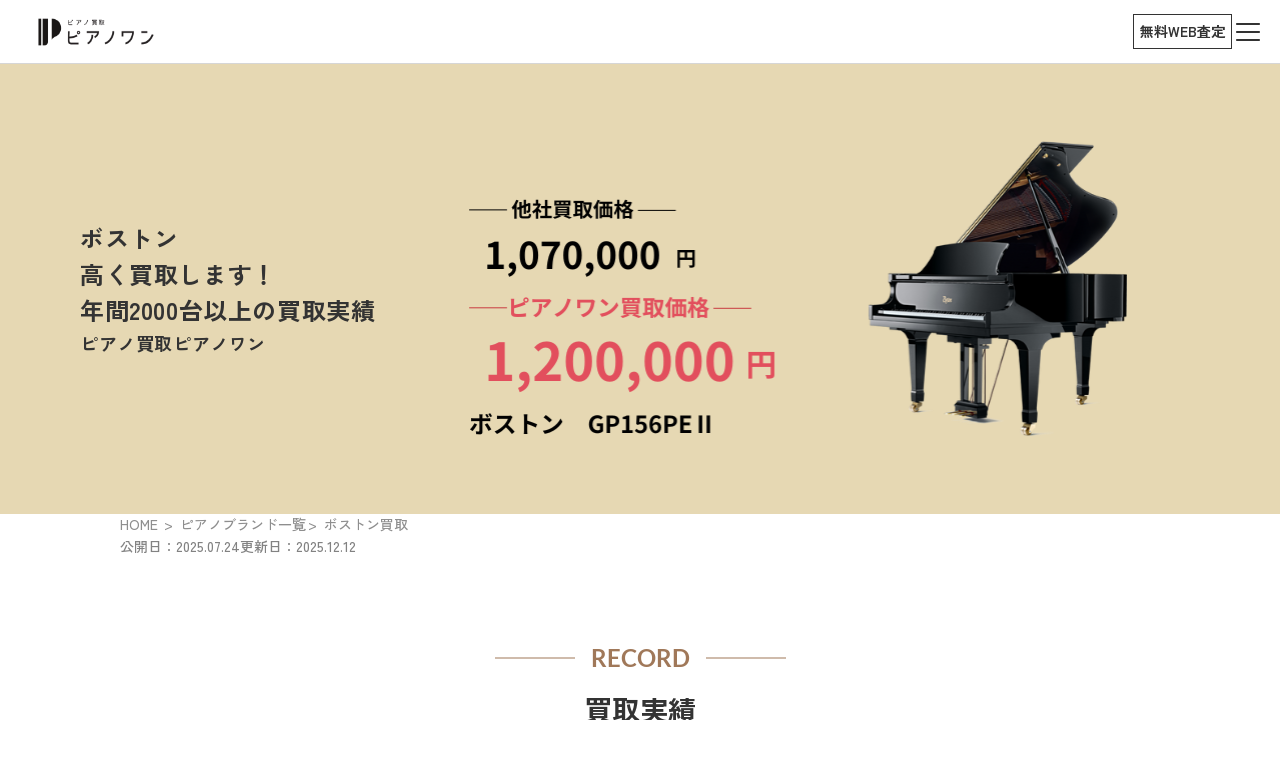

--- FILE ---
content_type: text/html; charset=UTF-8
request_url: https://piano1.jp/brand/boston/
body_size: 20584
content:


<!DOCTYPE html>
<html lang="ja">

<head>
  <!-- Google Tag Manager -->
  <script>
    (function(w, d, s, l, i) {
      w[l] = w[l] || [];
      w[l].push({
        'gtm.start': new Date().getTime(),
        event: 'gtm.js'
      });
      var f = d.getElementsByTagName(s)[0],
        j = d.createElement(s),
        dl = l != 'dataLayer' ? '&l=' + l : '';
      j.async = true;
      j.src =
        'https://www.googletagmanager.com/gtm.js?id=' + i + dl;
      f.parentNode.insertBefore(j, f);
    })(window, document, 'script', 'dataLayer', 'GTM-NB4PVNPD');
  </script>
  <!-- End Google Tag Manager -->
  <meta charset="utf-8">
  <meta http-equiv="X-UA-Compatible" content="IE=edge">
  <meta name="viewport" content="width=device-width, initial-scale=1, user-scalable=1, maximum-scale=5">
  <meta name="format-detection" content="telephone=no, address=no, email=no">
  <link rel="shortcut icon" href="https://piano1.jp/wp-content/themes/piano1/assets/images/common/favicon.ico">
  <link rel="apple-touch-icon" sizes="180x180"
    href="https://piano1.jp/wp-content/themes/piano1/assets/images/common/apple-touch-icon.png">

  <link href="https://piano1.jp/wp-content/themes/piano1/assets/css/app.css" rel="stylesheet">

  <meta name='robots' content='index, follow, max-image-preview:large, max-snippet:-1, max-video-preview:-1' />
	<style>img:is([sizes="auto" i], [sizes^="auto," i]) { contain-intrinsic-size: 3000px 1500px }</style>
	<script type="text/javascript" id="wpp-js" src="https://piano1.jp/wp-content/plugins/wordpress-popular-posts/assets/js/wpp.js" data-sampling="0" data-sampling-rate="100" data-api-url="https://piano1.jp/wp-json/wordpress-popular-posts" data-post-id="35465" data-token="98d3fd45be" data-lang="0" data-debug="1"></script>

	<!-- This site is optimized with the Yoast SEO plugin v23.4 - https://yoast.com/wordpress/plugins/seo/ -->
	<title>ボストンピアノ買取｜最新の買取価格と相場で売れるピアノワン</title>
	<meta name="description" content="ボストンピアノの高価買取ならピアノワンのお任せください！最新の買取価格相場から、そのときの最も高い買取価格でお引き取りします。中古ボストンピアノの処分・売却先をお探しの方はお気軽にご相談くださいませ。" />
	<link rel="canonical" href="https://piano1.jp/brand/boston/" />
	<meta property="og:locale" content="ja_JP" />
	<meta property="og:type" content="article" />
	<meta property="og:title" content="ボストンピアノ買取｜最新の買取価格と相場で売れるピアノワン" />
	<meta property="og:description" content="ボストンピアノの高価買取ならピアノワンのお任せください！最新の買取価格相場から、そのときの最も高い買取価格でお引き取りします。中古ボストンピアノの処分・売却先をお探しの方はお気軽にご相談くださいませ。" />
	<meta property="og:url" content="https://piano1.jp/brand/boston/" />
	<meta property="og:site_name" content="ピアノ買取は相場より高い買取価格で売れるピアノワン" />
	<meta property="article:modified_time" content="2025-12-12T08:02:08+00:00" />
	<meta property="og:image" content="http://piano1.jp/wp-content/uploads/2025/07/OGP%e3%83%94%e3%82%a2%e3%83%8e%e3%83%af%e3%83%b3%e7%94%bb%e5%83%8f.jpg" />
	<meta property="og:image:width" content="746" />
	<meta property="og:image:height" content="350" />
	<meta property="og:image:type" content="image/png" />
	<meta name="twitter:card" content="summary_large_image" />
	<meta name="twitter:label1" content="推定読み取り時間" />
	<meta name="twitter:data1" content="1分" />
	<script type="application/ld+json" class="yoast-schema-graph">{"@context":"https://schema.org","@graph":[{"@type":"WebPage","@id":"https://piano1.jp/brand/boston/","url":"https://piano1.jp/brand/boston/","name":"ボストンピアノ買取｜最新の買取価格と相場で売れるピアノワン","isPartOf":{"@id":"https://piano1.jp/#website"},"primaryImageOfPage":{"@id":"https://piano1.jp/brand/boston/#primaryimage"},"image":{"@id":"https://piano1.jp/brand/boston/#primaryimage"},"thumbnailUrl":"https://piano1.jp/wp-content/uploads/2025/07/ボストン他社VS弊社価格.png","datePublished":"2025-07-24T01:16:45+00:00","dateModified":"2025-12-12T08:02:08+00:00","description":"ボストンピアノの高価買取ならピアノワンのお任せください！最新の買取価格相場から、そのときの最も高い買取価格でお引き取りします。中古ボストンピアノの処分・売却先をお探しの方はお気軽にご相談くださいませ。","breadcrumb":{"@id":"https://piano1.jp/brand/boston/#breadcrumb"},"inLanguage":"ja","potentialAction":[{"@type":"ReadAction","target":["https://piano1.jp/brand/boston/"]}]},{"@type":"ImageObject","inLanguage":"ja","@id":"https://piano1.jp/brand/boston/#primaryimage","url":"https://piano1.jp/wp-content/uploads/2025/07/ボストン他社VS弊社価格.png","contentUrl":"https://piano1.jp/wp-content/uploads/2025/07/ボストン他社VS弊社価格.png","width":746,"height":350,"caption":"ボストン他社VS弊社価格"},{"@type":"BreadcrumbList","@id":"https://piano1.jp/brand/boston/#breadcrumb","itemListElement":[{"@type":"ListItem","position":1,"name":"ホーム","item":"https://piano1.jp/"},{"@type":"ListItem","position":2,"name":"ピアノブランド一覧","item":"https://piano1.jp/brand/"},{"@type":"ListItem","position":3,"name":"ボストン買取"}]},{"@type":"WebSite","@id":"https://piano1.jp/#website","url":"https://piano1.jp/","name":"ピアノ買取ピアノワン","description":"","publisher":{"@id":"https://piano1.jp/#organization"},"potentialAction":[{"@type":"SearchAction","target":{"@type":"EntryPoint","urlTemplate":"https://piano1.jp/?s={search_term_string}"},"query-input":{"@type":"PropertyValueSpecification","valueRequired":true,"valueName":"search_term_string"}}],"inLanguage":"ja"},{"@type":"Organization","@id":"https://piano1.jp/#organization","name":"ピアノ買取ピアノワン","url":"https://piano1.jp/","logo":{"@type":"ImageObject","inLanguage":"ja","@id":"https://piano1.jp/#/schema/logo/image/","url":"http://piano1.jp/wp-content/uploads/2025/07/ピアノワン　透過　ロゴ.png","contentUrl":"http://piano1.jp/wp-content/uploads/2025/07/ピアノワン　透過　ロゴ.png","width":500,"height":500,"caption":"ピアノ買取ピアノワン"},"image":{"@id":"https://piano1.jp/#/schema/logo/image/"}}]}</script>
	<!-- / Yoast SEO plugin. -->


<script type="text/javascript">
/* <![CDATA[ */
window._wpemojiSettings = {"baseUrl":"https:\/\/s.w.org\/images\/core\/emoji\/16.0.1\/72x72\/","ext":".png","svgUrl":"https:\/\/s.w.org\/images\/core\/emoji\/16.0.1\/svg\/","svgExt":".svg","source":{"concatemoji":"https:\/\/piano1.jp\/wp-includes\/js\/wp-emoji-release.min.js?ver=6.8.3"}};
/*! This file is auto-generated */
!function(s,n){var o,i,e;function c(e){try{var t={supportTests:e,timestamp:(new Date).valueOf()};sessionStorage.setItem(o,JSON.stringify(t))}catch(e){}}function p(e,t,n){e.clearRect(0,0,e.canvas.width,e.canvas.height),e.fillText(t,0,0);var t=new Uint32Array(e.getImageData(0,0,e.canvas.width,e.canvas.height).data),a=(e.clearRect(0,0,e.canvas.width,e.canvas.height),e.fillText(n,0,0),new Uint32Array(e.getImageData(0,0,e.canvas.width,e.canvas.height).data));return t.every(function(e,t){return e===a[t]})}function u(e,t){e.clearRect(0,0,e.canvas.width,e.canvas.height),e.fillText(t,0,0);for(var n=e.getImageData(16,16,1,1),a=0;a<n.data.length;a++)if(0!==n.data[a])return!1;return!0}function f(e,t,n,a){switch(t){case"flag":return n(e,"\ud83c\udff3\ufe0f\u200d\u26a7\ufe0f","\ud83c\udff3\ufe0f\u200b\u26a7\ufe0f")?!1:!n(e,"\ud83c\udde8\ud83c\uddf6","\ud83c\udde8\u200b\ud83c\uddf6")&&!n(e,"\ud83c\udff4\udb40\udc67\udb40\udc62\udb40\udc65\udb40\udc6e\udb40\udc67\udb40\udc7f","\ud83c\udff4\u200b\udb40\udc67\u200b\udb40\udc62\u200b\udb40\udc65\u200b\udb40\udc6e\u200b\udb40\udc67\u200b\udb40\udc7f");case"emoji":return!a(e,"\ud83e\udedf")}return!1}function g(e,t,n,a){var r="undefined"!=typeof WorkerGlobalScope&&self instanceof WorkerGlobalScope?new OffscreenCanvas(300,150):s.createElement("canvas"),o=r.getContext("2d",{willReadFrequently:!0}),i=(o.textBaseline="top",o.font="600 32px Arial",{});return e.forEach(function(e){i[e]=t(o,e,n,a)}),i}function t(e){var t=s.createElement("script");t.src=e,t.defer=!0,s.head.appendChild(t)}"undefined"!=typeof Promise&&(o="wpEmojiSettingsSupports",i=["flag","emoji"],n.supports={everything:!0,everythingExceptFlag:!0},e=new Promise(function(e){s.addEventListener("DOMContentLoaded",e,{once:!0})}),new Promise(function(t){var n=function(){try{var e=JSON.parse(sessionStorage.getItem(o));if("object"==typeof e&&"number"==typeof e.timestamp&&(new Date).valueOf()<e.timestamp+604800&&"object"==typeof e.supportTests)return e.supportTests}catch(e){}return null}();if(!n){if("undefined"!=typeof Worker&&"undefined"!=typeof OffscreenCanvas&&"undefined"!=typeof URL&&URL.createObjectURL&&"undefined"!=typeof Blob)try{var e="postMessage("+g.toString()+"("+[JSON.stringify(i),f.toString(),p.toString(),u.toString()].join(",")+"));",a=new Blob([e],{type:"text/javascript"}),r=new Worker(URL.createObjectURL(a),{name:"wpTestEmojiSupports"});return void(r.onmessage=function(e){c(n=e.data),r.terminate(),t(n)})}catch(e){}c(n=g(i,f,p,u))}t(n)}).then(function(e){for(var t in e)n.supports[t]=e[t],n.supports.everything=n.supports.everything&&n.supports[t],"flag"!==t&&(n.supports.everythingExceptFlag=n.supports.everythingExceptFlag&&n.supports[t]);n.supports.everythingExceptFlag=n.supports.everythingExceptFlag&&!n.supports.flag,n.DOMReady=!1,n.readyCallback=function(){n.DOMReady=!0}}).then(function(){return e}).then(function(){var e;n.supports.everything||(n.readyCallback(),(e=n.source||{}).concatemoji?t(e.concatemoji):e.wpemoji&&e.twemoji&&(t(e.twemoji),t(e.wpemoji)))}))}((window,document),window._wpemojiSettings);
/* ]]> */
</script>
<style id='wp-emoji-styles-inline-css' type='text/css'>

	img.wp-smiley, img.emoji {
		display: inline !important;
		border: none !important;
		box-shadow: none !important;
		height: 1em !important;
		width: 1em !important;
		margin: 0 0.07em !important;
		vertical-align: -0.1em !important;
		background: none !important;
		padding: 0 !important;
	}
</style>
<style id='wp-block-library-inline-css' type='text/css'>
:root{--wp-admin-theme-color:#007cba;--wp-admin-theme-color--rgb:0,124,186;--wp-admin-theme-color-darker-10:#006ba1;--wp-admin-theme-color-darker-10--rgb:0,107,161;--wp-admin-theme-color-darker-20:#005a87;--wp-admin-theme-color-darker-20--rgb:0,90,135;--wp-admin-border-width-focus:2px;--wp-block-synced-color:#7a00df;--wp-block-synced-color--rgb:122,0,223;--wp-bound-block-color:var(--wp-block-synced-color)}@media (min-resolution:192dpi){:root{--wp-admin-border-width-focus:1.5px}}.wp-element-button{cursor:pointer}:root{--wp--preset--font-size--normal:16px;--wp--preset--font-size--huge:42px}:root .has-very-light-gray-background-color{background-color:#eee}:root .has-very-dark-gray-background-color{background-color:#313131}:root .has-very-light-gray-color{color:#eee}:root .has-very-dark-gray-color{color:#313131}:root .has-vivid-green-cyan-to-vivid-cyan-blue-gradient-background{background:linear-gradient(135deg,#00d084,#0693e3)}:root .has-purple-crush-gradient-background{background:linear-gradient(135deg,#34e2e4,#4721fb 50%,#ab1dfe)}:root .has-hazy-dawn-gradient-background{background:linear-gradient(135deg,#faaca8,#dad0ec)}:root .has-subdued-olive-gradient-background{background:linear-gradient(135deg,#fafae1,#67a671)}:root .has-atomic-cream-gradient-background{background:linear-gradient(135deg,#fdd79a,#004a59)}:root .has-nightshade-gradient-background{background:linear-gradient(135deg,#330968,#31cdcf)}:root .has-midnight-gradient-background{background:linear-gradient(135deg,#020381,#2874fc)}.has-regular-font-size{font-size:1em}.has-larger-font-size{font-size:2.625em}.has-normal-font-size{font-size:var(--wp--preset--font-size--normal)}.has-huge-font-size{font-size:var(--wp--preset--font-size--huge)}.has-text-align-center{text-align:center}.has-text-align-left{text-align:left}.has-text-align-right{text-align:right}#end-resizable-editor-section{display:none}.aligncenter{clear:both}.items-justified-left{justify-content:flex-start}.items-justified-center{justify-content:center}.items-justified-right{justify-content:flex-end}.items-justified-space-between{justify-content:space-between}.screen-reader-text{border:0;clip-path:inset(50%);height:1px;margin:-1px;overflow:hidden;padding:0;position:absolute;width:1px;word-wrap:normal!important}.screen-reader-text:focus{background-color:#ddd;clip-path:none;color:#444;display:block;font-size:1em;height:auto;left:5px;line-height:normal;padding:15px 23px 14px;text-decoration:none;top:5px;width:auto;z-index:100000}html :where(.has-border-color){border-style:solid}html :where([style*=border-top-color]){border-top-style:solid}html :where([style*=border-right-color]){border-right-style:solid}html :where([style*=border-bottom-color]){border-bottom-style:solid}html :where([style*=border-left-color]){border-left-style:solid}html :where([style*=border-width]){border-style:solid}html :where([style*=border-top-width]){border-top-style:solid}html :where([style*=border-right-width]){border-right-style:solid}html :where([style*=border-bottom-width]){border-bottom-style:solid}html :where([style*=border-left-width]){border-left-style:solid}html :where(img[class*=wp-image-]){height:auto;max-width:100%}:where(figure){margin:0 0 1em}html :where(.is-position-sticky){--wp-admin--admin-bar--position-offset:var(--wp-admin--admin-bar--height,0px)}@media screen and (max-width:600px){html :where(.is-position-sticky){--wp-admin--admin-bar--position-offset:0px}}
/* VK Color Palettes */
</style>
<style id='classic-theme-styles-inline-css' type='text/css'>
/*! This file is auto-generated */
.wp-block-button__link{color:#fff;background-color:#32373c;border-radius:9999px;box-shadow:none;text-decoration:none;padding:calc(.667em + 2px) calc(1.333em + 2px);font-size:1.125em}.wp-block-file__button{background:#32373c;color:#fff;text-decoration:none}
</style>
<link rel='stylesheet' id='contact-form-7-css' href='https://piano1.jp/wp-content/plugins/contact-form-7/includes/css/styles.css?ver=6.1.4' type='text/css' media='all' />
<link rel='stylesheet' id='cf7msm_styles-css' href='https://piano1.jp/wp-content/plugins/contact-form-7-multi-step-module/resources/cf7msm.css?ver=4.5' type='text/css' media='all' />
<link rel='preload' as='style' onload="this.onload=null;this.rel='stylesheet'" id='vk-components-style-css' href='https://piano1.jp/wp-content/plugins/vk-blocks/build/vk-components.css?ver=1726126314' type='text/css' media='all' />
<link rel='preload' as='style' onload="this.onload=null;this.rel='stylesheet'" id='vk-swiper-style-css' href='https://piano1.jp/wp-content/plugins/vk-blocks/vendor/vektor-inc/vk-swiper/src/assets/css/swiper-bundle.min.css?ver=11.0.2' type='text/css' media='all' />
<link rel='preload' as='style' onload="this.onload=null;this.rel='stylesheet'" id='vkblocks-bootstrap-css' href='https://piano1.jp/wp-content/plugins/vk-blocks/build/bootstrap_vk_using.css?ver=4.3.1' type='text/css' media='all' />
<link rel='preload' as='style' onload="this.onload=null;this.rel='stylesheet'" id='wordpress-popular-posts-css-css' href='https://piano1.jp/wp-content/plugins/wordpress-popular-posts/assets/css/wpp.css?ver=7.0.1' type='text/css' media='all' />
<style id='vk-blocks-build-css-inline-css' type='text/css'>
:root {--vk_flow-arrow: url(https://piano1.jp/wp-content/plugins/vk-blocks/inc/vk-blocks/images/arrow_bottom.svg);--vk_image-mask-circle: url(https://piano1.jp/wp-content/plugins/vk-blocks/inc/vk-blocks/images/circle.svg);--vk_image-mask-wave01: url(https://piano1.jp/wp-content/plugins/vk-blocks/inc/vk-blocks/images/wave01.svg);--vk_image-mask-wave02: url(https://piano1.jp/wp-content/plugins/vk-blocks/inc/vk-blocks/images/wave02.svg);--vk_image-mask-wave03: url(https://piano1.jp/wp-content/plugins/vk-blocks/inc/vk-blocks/images/wave03.svg);--vk_image-mask-wave04: url(https://piano1.jp/wp-content/plugins/vk-blocks/inc/vk-blocks/images/wave04.svg);}
@media (max-width: 575.98px) {:root,body{--vk-margin-sm:20px;--vk-margin-md:40px;}}@media (min-width: 576px) and (max-width: 991.98px) {:root,body{--vk-margin-sm:40px;--vk-margin-md:80px;}}@media (min-width: 992px) {:root,body{--vk-margin-sm:40px;--vk-margin-md:80px;}}
:root { --vk-size-text: 16px; /* --vk-color-primary is deprecated. */ --vk-color-primary:#337ab7; }

	:root {

		--vk-balloon-border-width:1px;

		--vk-balloon-speech-offset:-12px;
	}
	
</style>
<link rel='preload' as='style' onload="this.onload=null;this.rel='stylesheet'" id='vk-blocks-utils-common-css-css' href='https://piano1.jp/wp-content/plugins/vk-blocks/build/utils/common.css?ver=1.84.0.1' type='text/css' media='all' />
<style id='vk-blocks-utils-common-css-inline-css' type='text/css'>
:root {--vk_flow-arrow: url(https://piano1.jp/wp-content/plugins/vk-blocks/inc/vk-blocks/images/arrow_bottom.svg);--vk_image-mask-circle: url(https://piano1.jp/wp-content/plugins/vk-blocks/inc/vk-blocks/images/circle.svg);--vk_image-mask-wave01: url(https://piano1.jp/wp-content/plugins/vk-blocks/inc/vk-blocks/images/wave01.svg);--vk_image-mask-wave02: url(https://piano1.jp/wp-content/plugins/vk-blocks/inc/vk-blocks/images/wave02.svg);--vk_image-mask-wave03: url(https://piano1.jp/wp-content/plugins/vk-blocks/inc/vk-blocks/images/wave03.svg);--vk_image-mask-wave04: url(https://piano1.jp/wp-content/plugins/vk-blocks/inc/vk-blocks/images/wave04.svg);}
@media (max-width: 575.98px) {:root,body{--vk-margin-sm:20px;--vk-margin-md:40px;}}@media (min-width: 576px) and (max-width: 991.98px) {:root,body{--vk-margin-sm:40px;--vk-margin-md:80px;}}@media (min-width: 992px) {:root,body{--vk-margin-sm:40px;--vk-margin-md:80px;}}
:root { --vk-size-text: 16px; /* --vk-color-primary is deprecated. */ --vk-color-primary:#337ab7; }

	:root {

		--vk-balloon-border-width:1px;

		--vk-balloon-speech-offset:-12px;
	}
	
</style>
<link rel='preload' as='style' onload="this.onload=null;this.rel='stylesheet'" id='vk-blocks/core-table-css' href='https://piano1.jp/wp-content/plugins/vk-blocks/build/extensions/core/table/style.css?ver=1.84.0.1' type='text/css' media='all' />
<link rel='preload' as='style' onload="this.onload=null;this.rel='stylesheet'" id='vk-blocks/core-heading-css' href='https://piano1.jp/wp-content/plugins/vk-blocks/build/extensions/core/heading/style.css?ver=1.84.0.1' type='text/css' media='all' />
<link rel='preload' as='style' onload="this.onload=null;this.rel='stylesheet'" id='vk-blocks/core-image-css' href='https://piano1.jp/wp-content/plugins/vk-blocks/build/extensions/core/image/style.css?ver=1.84.0.1' type='text/css' media='all' />
<link rel='preload' as='style' onload="this.onload=null;this.rel='stylesheet'" id='vk-font-awesome-css' href='https://piano1.jp/wp-content/plugins/vk-blocks/vendor/vektor-inc/font-awesome-versions/src/versions/6/css/all.min.css?ver=6.4.2' type='text/css' media='all' />
<link rel='preload' as='style' onload="this.onload=null;this.rel='stylesheet'" id='cf7cf-style-css' href='https://piano1.jp/wp-content/plugins/cf7-conditional-fields/style.css?ver=2.6.7' type='text/css' media='all' />
<script type="text/javascript" src="https://piano1.jp/wp-includes/js/jquery/jquery.min.js?ver=3.7.1" id="jquery-core-js"></script>
<script type="text/javascript" src="https://piano1.jp/wp-includes/js/jquery/jquery-migrate.min.js?ver=3.4.1" id="jquery-migrate-js"></script>
<link rel="https://api.w.org/" href="https://piano1.jp/wp-json/" /><link rel="alternate" title="JSON" type="application/json" href="https://piano1.jp/wp-json/wp/v2/pages/35465" /><link rel="EditURI" type="application/rsd+xml" title="RSD" href="https://piano1.jp/xmlrpc.php?rsd" />
<meta name="generator" content="WordPress 6.8.3" />
<link rel='shortlink' href='https://piano1.jp/?p=35465' />
<link rel="alternate" title="oEmbed (JSON)" type="application/json+oembed" href="https://piano1.jp/wp-json/oembed/1.0/embed?url=https%3A%2F%2Fpiano1.jp%2Fbrand%2Fboston%2F" />
<link rel="alternate" title="oEmbed (XML)" type="text/xml+oembed" href="https://piano1.jp/wp-json/oembed/1.0/embed?url=https%3A%2F%2Fpiano1.jp%2Fbrand%2Fboston%2F&#038;format=xml" />
            <style id="wpp-loading-animation-styles">@-webkit-keyframes bgslide{from{background-position-x:0}to{background-position-x:-200%}}@keyframes bgslide{from{background-position-x:0}to{background-position-x:-200%}}.wpp-widget-block-placeholder,.wpp-shortcode-placeholder{margin:0 auto;width:60px;height:3px;background:#dd3737;background:linear-gradient(90deg,#dd3737 0%,#571313 10%,#dd3737 100%);background-size:200% auto;border-radius:3px;-webkit-animation:bgslide 1s infinite linear;animation:bgslide 1s infinite linear}</style>
            </head>

<body class="t-lower">
  <!-- Google Tag Manager (noscript) -->
  <noscript><iframe src="https://www.googletagmanager.com/ns.html?id=GTM-NB4PVNPD"
      height="0" width="0" style="display:none;visibility:hidden"></iframe></noscript>
  <!-- End Google Tag Manager (noscript) -->
  <div class="t-wrap">
    

<header class="b-header">
  <div class="b-header__top">
    <div class="b-header__top-inner">
      <p class="b-header__logo">
        <a href="https://piano1.jp" aria-label="ピアノワンのブランドロゴ">
          <img decoding="async" class="u-pc-l" src="https://piano1.jp/wp-content/uploads/2025/06/ピアノワンヘッダーロゴ.png"
            alt="" width="242" height="136" loading="lazy" decoding="async
            ">
          <img decoding="async" class="u-sp-l" src="https://piano1.jp/wp-content/uploads/2025/06/ピアノワンヘッダーロゴのコピー.png"
            alt="ピアノワンSPロゴスマホ" width="242" height="136" loading="lazy">
        </a>
      </p>
      <div class="b-header__links">
        <div class="b-header__link u-pc-l">
          <a class="b-header__tel" href="tel:0120-01-6611" target="_blank">
            <img decoding="async" src="https://piano1.jp/wp-content/themes/piano1/assets/images/common/icon_tel_wt-header.svg" alt="">
            0120-01-6611</a>
        </div>

        <div class="b-header__link u-pc-l">
          <a class="b-header__button b-header__button--line" href="/line/"
            target="_blank">
            <p class="b-header__button-label">
              <img decoding="async" src="https://piano1.jp/wp-content/themes/piano1/assets/images/common/icon_line_wt.svg" alt="">
              LINE査定            </p>
          </a>
        </div>

        <div class="b-header__link">
          <a class="b-header__button b-header__button--email" href="https://piano1.jp/form-2/">
            <p class="b-header__button-label">
              <img decoding="async" class="u-pc-l" src="https://piano1.jp/wp-content/themes/piano1/assets/images/common/icon_email_bk.svg" alt="">
              <span class="u-pc-l">無料WEB査定</span>
              <span class="u-sp-l">無料WEB査定</span>
            </p>
          </a>
        </div>

        <div class="b-header__icon u-sp-l">
          <label class="b-header__drawer-button" for='drawer'>
            <img decoding="async" class="b-header__drawer-open"
              src="https://piano1.jp/wp-content/themes/piano1/assets/images/common/icon_nav_open_bk.svg" alt="">
            <img decoding="async" class="b-header__drawer-close"
              src="https://piano1.jp/wp-content/themes/piano1/assets/images/common/icon_nav_close_bk.svg" alt="">
          </label>
          <input type="checkbox" class="b-header__drawer-checkbox" id="drawer" hidden>
        </div>
      </div>
    </div>

    <nav class="b-header__nav">
      <ul class="b-header__list">

                <li class="b-header__item">

          
          <a class="b-header__item-link" href="https://piano1.jp/">ホーム<span
              class="b-header__item-icon u-sp-l"><img decoding="async"
                src="https://piano1.jp/wp-content/themes/piano1/assets/images/common/icon_arrow_r_bk.svg" alt=""></span></a>

                  </li>
                <li class="b-header__item">

          
          <a class="b-header__item-link" href="https://piano1.jp/brand/">買取ブランド<span
              class="b-header__item-icon u-sp-l"><img decoding="async"
                src="https://piano1.jp/wp-content/themes/piano1/assets/images/common/icon_arrow_r_bk.svg" alt=""></span></a>

                  </li>
                <li class="b-header__item">

          
          <a class="b-header__item-link" href="https://piano1.jp/item/">買取アイテム<span
              class="b-header__item-icon u-sp-l"><img decoding="async"
                src="https://piano1.jp/wp-content/themes/piano1/assets/images/common/icon_arrow_r_bk.svg" alt=""></span></a>

                  </li>
                <li class="b-header__item">

          
          <a class="b-header__item-link" href="https://piano1.jp/collection-flow/">ピアノ買取の流れ<span
              class="b-header__item-icon u-sp-l"><img decoding="async"
                src="https://piano1.jp/wp-content/themes/piano1/assets/images/common/icon_arrow_r_bk.svg" alt=""></span></a>

                  </li>
                <li class="b-header__item">

          
          <a class="b-header__item-link" href="https://piano1.jp/contactform/">問合せフォーム<span
              class="b-header__item-icon u-sp-l"><img decoding="async"
                src="https://piano1.jp/wp-content/themes/piano1/assets/images/common/icon_arrow_r_bk.svg" alt=""></span></a>

                  </li>
        
      </ul>
    </nav>

    
</header>
    <main class="t-main">


              
<div class="c-page-visual" style="background-color: #e6d8b3">
  <div class="u-page-inner">
    <div class="c-page-visual__wrap">
            <div class="c-page-visual__title"><h1><strong><span style="font-size: 24px">ボストン</span></strong><br />
<strong><span style="font-size: 24px">高く買取します！</span></strong></p>
<h1><span style="font-size: 24px"><strong>年間2000台以上の買取実績</strong></span></h1>
<h1><span style="font-size: 18px"><strong>ピアノ買取ピアノワン</strong></span></h1>
</div>
                  <div class="c-page-visual__image"><img src="https://piano1.jp/wp-content/uploads/2025/07/ボストン他社VS弊社価格.png" loading="eager" fetchpriority="high" alt="メインビジュアル"></div>
          </div>
  </div>
</div>      
      
      
              
<nav class="c-breadcrumb">
	<div class="u-inner">
		<ul class="c-breadcrumb__list">
			<li class="c-breadcrumb__item">
				<a href="https://piano1.jp">HOME</a>
			</li>

			
			<li class="c-breadcrumb__item"><a href="https://piano1.jp/brand/">ピアノブランド一覧</a></li>

						
			<li class="c-breadcrumb__item"><a href="https://piano1.jp/brand/boston/">ボストン買取</a></li>

					</ul>
	</div>
</nav>        <div class="c-date">
  <div class="u-inner">
    <div class="c-date__wrap">
      <time class="c-date__time" datetime="2025-07-24">公開日：2025.07.24</time>
      <time class="c-date__time" datetime="2025-12-12">更新日：2025.12.12</time>
    </div>
  </div>
</div>      
      
              


<div class="c-float-cta">
  <div class="c-float-cta__item">
    <a class="c-float-cta__button c-float-cta__button--tel" href="tel:0120-01-6611" target="_blank">
      <p class="c-float-cta__button-label">
        <img decoding="async" src="https://piano1.jp/wp-content/themes/piano1/assets/images/common/icon_tel_wt.svg" alt="">
        電話する      </p>
    </a>
  </div>
  <div class="c-float-cta__item">
    <a class="c-float-cta__button c-float-cta__button--line" href="/line/">
      <p class="c-float-cta__button-label">
        <img decoding="async" src="https://piano1.jp/wp-content/themes/piano1/assets/images/common/icon_line_wt.svg" alt="">
        査定      </p>
    </a>
  </div>
  <div class="c-float-cta__item">
    <a class="c-float-cta__button c-float-cta__button--buy" href="https://piano1.jp/form-2/">
      <p class="c-float-cta__button-label">
        WEB査定      </p>
    </a>
  </div>
</div>      
      <div class="t-content">
        <div class="u-inner">

<div class="wp-block-group" id="買取実績"><div class="wp-block-group__inner-container is-layout-constrained wp-block-group-is-layout-constrained">
<div class="c-18">
  <hgroup>
    <span class="c-18__heading--en">RECORD</span>
    <h2 class="c-18__heading--ja">
      買取実績    </h2>
  </hgroup>
    <p class="c-18__text">ピアノの状態・搬出状況などにより金額は上下いたします。<br />
下記、買取価格はあくまでご参考となりますので、まずはお気軽にお問い合わせください。</p>
  </div>


<div class="wp-block-vk-blocks-spacer vk_spacer"><div class="vk_spacer-display-pc" style="margin-top:80px"></div><div class="vk_spacer-display-tablet" style="margin-top:80px"></div><div class="vk_spacer-display-mobile" style="margin-top:40px"></div></div>



<div class="c-07">
  <ul class="c-07__list js-pagination-item-container" data-items-per-page="8">
          <li class="c-07__card js-pagination-item">
        <a class="c-07__link" href="https://piano1.jp/kumamoto/boston1996gp1782/" target="_blank">
          <figure class="c-07__img">
                          <img decoding="async" src="https://piano1.jp/wp-content/uploads/2025/10/ボストンGP178Ⅱ.jpg" alt="ボストンGP178Ⅱ" width="242"
                height="136" loading="lazy">
                      </figure>
          <span class="c-07__time"
            data-time="2025-05-10T18:06:45">2025.05.10</span>
          <div class="c-07__body">
            <p class="c-07__title">ボストン</p>
            <p class="c-07__detail">GP178Ⅱ</p>
            <p class="c-07__detail"></p>
            <p class="c-07__detail"></p>
            <p class="c-07__price">買取価格<br class="u-sp">
              <span class="c-07__price-number">880,000</span>円
            </p>
          </div>
        </a>
      </li>
          <li class="c-07__card js-pagination-item">
        <a class="c-07__link" href="https://piano1.jp/tokyo/boston2006gp156pe2/" target="_blank">
          <figure class="c-07__img">
                          <img decoding="async" src="https://piano1.jp/wp-content/uploads/2025/10/ボストンGP156-PEⅡ.jpg" alt="ボストンGP156 PEⅡ" width="242"
                height="136" loading="lazy">
                      </figure>
          <span class="c-07__time"
            data-time="2025-04-21T18:07:00">2025.04.21</span>
          <div class="c-07__body">
            <p class="c-07__title">ボストン</p>
            <p class="c-07__detail">GP156 PEⅡ</p>
            <p class="c-07__detail"></p>
            <p class="c-07__detail"></p>
            <p class="c-07__price">買取価格<br class="u-sp">
              <span class="c-07__price-number">800,000</span>円
            </p>
          </div>
        </a>
      </li>
          <li class="c-07__card js-pagination-item">
        <a class="c-07__link" href="https://piano1.jp/aichi/boston2005up1182/" target="_blank">
          <figure class="c-07__img">
                          <img decoding="async" src="https://piano1.jp/wp-content/uploads/2025/10/ボストンUP118-Ⅱ-.jpg" alt="ボストンUP118-Ⅱ" width="242"
                height="136" loading="lazy">
                      </figure>
          <span class="c-07__time"
            data-time="2025-05-16T18:08:03">2025.05.16</span>
          <div class="c-07__body">
            <p class="c-07__title">ボストン</p>
            <p class="c-07__detail">UP118Ⅱ</p>
            <p class="c-07__detail"></p>
            <p class="c-07__detail"></p>
            <p class="c-07__price">買取価格<br class="u-sp">
              <span class="c-07__price-number">220,000</span>円
            </p>
          </div>
        </a>
      </li>
          <li class="c-07__card js-pagination-item">
        <a class="c-07__link" href="https://piano1.jp/chiba/boston1996gp193b/" target="_blank">
          <figure class="c-07__img">
                          <img decoding="async" src="https://piano1.jp/wp-content/uploads/2025/10/ボストンGP193-Ｂ-.jpg" alt="ボストンGP193　Ｂ" width="242"
                height="136" loading="lazy">
                      </figure>
          <span class="c-07__time"
            data-time="2025-05-01T18:08:41">2025.05.1</span>
          <div class="c-07__body">
            <p class="c-07__title">ボストン</p>
            <p class="c-07__detail">GP193B</p>
            <p class="c-07__detail"></p>
            <p class="c-07__detail"></p>
            <p class="c-07__price">買取価格<br class="u-sp">
              <span class="c-07__price-number">900,000</span>円
            </p>
          </div>
        </a>
      </li>
      </ul>
</div></div></div>



<div class="wp-block-vk-blocks-spacer vk_spacer vk_spacer-type-margin-top"><div class="vk_block-margin-sm--margin-top"></div></div>



<div class="c-18">
  <hgroup>
    <span class="c-18__heading--en">MARKET PRICE</span>
    <h2 class="c-18__heading--ja">
      ボストンピアノの最新買取相場一覧    </h2>
  </hgroup>
    <p class="c-18__text">ピアノの状態・搬出状況などにより金額は上下いたします。<br />
下記、買取価格はあくまでご参考となりますので、まずはお気軽にお問い合わせください</p>
  </div>


<div class="wp-block-vk-blocks-spacer vk_spacer vk_spacer-type-margin-top"><div class="vk_block-margin-sm--margin-top"></div></div>


<div class="c-74">
  <table class="c-74__table">
    <thead>
      <tr class="c-74__brand-row">
        <th colspan="3">
          ボストングランドピアノ        </th>
      </tr>
      <tr>
        <th>日付</th>
        <th>商品名</th>
        <th>買取相場</th>
      </tr>
    </thead>
    <tbody>
              <tr>
          <td>
            2025年10月1日          </td>
          <td>ボストン　GP178　PEⅡ</td>
          <td>1,200,000円</td>
        </tr>
              <tr>
          <td>
            2025年10月1日          </td>
          <td>ボストン　GP178　</td>
          <td>1,000,000円</td>
        </tr>
              <tr>
          <td>
            2025年10月1日          </td>
          <td>ボストン　GP163</td>
          <td>750,000円</td>
        </tr>
              <tr>
          <td>
            2025年10月1日          </td>
          <td>ボストン　GP193Ⅱ</td>
          <td>630,000円</td>
        </tr>
          </tbody>
  </table>
</div>



<div class="wp-block-vk-blocks-spacer vk_spacer vk_spacer-type-margin-top"><div class="vk_block-margin-sm--margin-top"></div></div>


<div class="c-74">
  <table class="c-74__table">
    <thead>
      <tr class="c-74__brand-row">
        <th colspan="3">
          ボストン　アップライトピアノ        </th>
      </tr>
      <tr>
        <th>日付</th>
        <th>商品名</th>
        <th>買取相場</th>
      </tr>
    </thead>
    <tbody>
              <tr>
          <td>
            2025年10月1日          </td>
          <td>ボストン　118E</td>
          <td>160,000円</td>
        </tr>
          </tbody>
  </table>
</div>



<div class="wp-block-vk-blocks-spacer vk_spacer vk_spacer-type-margin-top"><div class="vk_block-margin-md--margin-top"></div></div>




<div class="c-02">
    <p class="c-02__text">お気軽にお問合せください</p>
      <div class="c-02__items">
    <div class="c-02__item">
      <p class="c-02__button-note">【受付時間】9:00〜18:00【定休日】無し</p>
      <a class="c-02__button c-02__button--tel" href="tel:0120-01-6611">
        <p class="c-02__button-label">
          <img decoding="async" src="https://piano1.jp/wp-content/themes/piano1/assets/images/common/icon_tel_wt.svg" alt="">
          0120-01-6611        </p>
      </a>
    </div>
            <div class="c-02__item">
      <a class="c-02__button c-02__button--line" href="https://piano1.jp/line/" >
        <p class="c-02__button-label">
          <img decoding="async" src="https://piano1.jp/wp-content/themes/piano1/assets/images/common/icon_line_wt.svg" alt="">
          LINE査定        </p>
      </a>
    </div>
            <div class="c-02__item">
      <a class="c-02__button c-02__button--email" href="https://piano1.jp/form-2/" >
        <p class="c-02__button-label">
          <img decoding="async" src="https://piano1.jp/wp-content/themes/piano1/assets/images/common/icon_store.svg" alt="">
          WEB無料査定        </p>
      </a>
    </div>
            <div class="c-02__item">
      <a class="c-02__button c-02__button--email" href="https://piano1.jp/store/" >
        <p class="c-02__button-label">
          <img decoding="async" src="https://piano1.jp/wp-content/themes/piano1/assets/images/common/icon_email_wt.svg" alt="">
          営業所一覧        </p>
      </a>
    </div>
            <div class="c-02__item">
      <a class="c-02__button c-02__button--email" href="https://piano1.jp/contactform/" >
        <p class="c-02__button-label">
          <img decoding="async" src="https://piano1.jp/wp-content/themes/piano1/assets/images/common/icon_delivery.svg" alt="">
          お問い合わせ        </p>
      </a>
    </div>
            <div class="c-02__item">
            <a class="c-02__button c-02__button--email" href="https://piano1.jp/collection-flow" >
        <p class="c-02__button-label">
          <img decoding="async" src="https://piano1.jp/wp-content/themes/piano1/assets/images/common/icon_businessTrip.svg" alt="">
          買取の流れ        </p>
      </a>
    </div>
      </div>
</div>


<div class="wp-block-vk-blocks-spacer vk_spacer vk_spacer-type-margin-top"><div class="vk_block-margin-md--margin-top"></div></div>



<div class="c-18">
  <hgroup>
    <span class="c-18__heading--en">SHOP</span>
    <h2 class="c-18__heading--ja">
      営業所情報    </h2>
  </hgroup>
  </div>


<div class="wp-block-vk-blocks-spacer vk_spacer vk_spacer-type-margin-top"><div class="vk_block-margin-sm--margin-top"></div></div>



<div class="c-19">
  <h3 class="c-19__headline">大阪府の営業所一覧</h3>
</div>



<div class="wp-block-vk-blocks-spacer vk_spacer"><div class="vk_spacer-display-pc" style="margin-top:40px"></div><div class="vk_spacer-display-tablet" style="margin-top:40px"></div><div class="vk_spacer-display-mobile" style="margin-top:20px"></div></div>



<div class="c-21">
  <ul class="c-21__cards">
        <li class="c-21__card">
      <a href="https://piano1.jp/osaka/" >
        <figure class="c-21__img">
                    <img decoding="async" src="https://piano1.jp/wp-content/uploads/2025/06/ピアノワン大阪本店.jpg" alt="ピアノワン大阪本店" width="100"
            height="100" loading="lazy">
                  </figure>
        <div class="c-21__body">
          <p class="c-21__text">ピアノ買取ピアノワン大阪本店</p>
        </div>
      </a>
    </li>
      </ul>
</div>


<div class="wp-block-vk-blocks-spacer vk_spacer vk_spacer-type-margin-top"><div class="vk_block-margin-sm--margin-top"></div></div>



<div class="c-03">
    
<a class="c-button" href="https://piano1.jp/osaka/" >
	営業所について詳しく見る</a>    </div>


<div class="wp-block-vk-blocks-spacer vk_spacer vk_spacer-type-margin-top"><div class="vk_block-margin-sm--margin-top"></div></div>



<div class="c-19">
  <h3 class="c-19__headline">東京都の営業所一覧</h3>
</div>



<div class="wp-block-vk-blocks-spacer vk_spacer"><div class="vk_spacer-display-pc" style="margin-top:40px"></div><div class="vk_spacer-display-tablet" style="margin-top:40px"></div><div class="vk_spacer-display-mobile" style="margin-top:20px"></div></div>



<div class="c-21">
  <ul class="c-21__cards">
        <li class="c-21__card">
      <a href="https://piano1.jp/tokyo" >
        <figure class="c-21__img">
                    <img decoding="async" src="https://piano1.jp/wp-content/uploads/2025/06/ピアノワン東京営業所.jpg" alt="ピアノワン東京営業所" width="100"
            height="100" loading="lazy">
                  </figure>
        <div class="c-21__body">
          <p class="c-21__text">ピアノ買取ピアノワン東京営業所</p>
        </div>
      </a>
    </li>
      </ul>
</div>


<div class="wp-block-vk-blocks-spacer vk_spacer"><div class="vk_spacer-display-pc" style="margin-top:40px"></div><div class="vk_spacer-display-tablet" style="margin-top:40px"></div><div class="vk_spacer-display-mobile" style="margin-top:20px"></div></div>



<div class="c-03">
    
<a class="c-button" href="https://piano1.jp/tokyo" >
	営業所について詳しく見る</a>    </div>


<div class="wp-block-vk-blocks-spacer vk_spacer"><div class="vk_spacer-display-pc" style="margin-top:40px"></div><div class="vk_spacer-display-tablet" style="margin-top:40px"></div><div class="vk_spacer-display-mobile" style="margin-top:20px"></div></div>



<div class="c-19 --narrow">
  <h3 class="c-19__headline">神奈川県の営業所一覧</h3>
</div iv>



<div class="wp-block-vk-blocks-spacer vk_spacer"><div class="vk_spacer-display-pc" style="margin-top:40px"></div><div class="vk_spacer-display-tablet" style="margin-top:40px"></div><div class="vk_spacer-display-mobile" style="margin-top:20px"></div></div>



<div class="c-21">
  <ul class="c-21__cards">
        <li class="c-21__card">
      <a href="https://piano1.jp/kanagawa" >
        <figure class="c-21__img">
                    <img decoding="async" src="https://piano1.jp/wp-content/uploads/2025/06/ピアノワン横浜営業所.jpg" alt="ピアノ買取ピアノワン横浜営業所" width="100"
            height="100" loading="lazy">
                  </figure>
        <div class="c-21__body">
          <p class="c-21__text">ピアノ買取ピアノワン神奈川営業所</p>
        </div>
      </a>
    </li>
      </ul>
</div>


<div class="wp-block-vk-blocks-spacer vk_spacer vk_spacer-type-margin-top"><div class="vk_block-margin-sm--margin-top"></div></div>



<div class="c-03">
    
<a class="c-button" href="https://piano1.jp/kanagawa" >
	営業所について詳しく見る</a>    </div>


<div class="wp-block-vk-blocks-spacer vk_spacer"><div class="vk_spacer-display-pc" style="margin-top:40px"></div><div class="vk_spacer-display-tablet" style="margin-top:40px"></div><div class="vk_spacer-display-mobile" style="margin-top:20px"></div></div>



<div class="c-19">
  <h3 class="c-19__headline">埼玉県の営業所一覧</h3>
</div>



<div class="wp-block-vk-blocks-spacer vk_spacer"><div class="vk_spacer-display-pc" style="margin-top:40px"></div><div class="vk_spacer-display-tablet" style="margin-top:40px"></div><div class="vk_spacer-display-mobile" style="margin-top:20px"></div></div>



<div class="c-21">
  <ul class="c-21__cards">
        <li class="c-21__card">
      <a href="https://piano1.jp/saitama" >
        <figure class="c-21__img">
                    <img decoding="async" src="https://piano1.jp/wp-content/uploads/2025/06/ピアノワン埼玉営業所.jpg" alt="ピアノ買取ピアノワン埼玉営業所" width="100"
            height="100" loading="lazy">
                  </figure>
        <div class="c-21__body">
          <p class="c-21__text">ピアノ買取ピアノワン埼玉営業所</p>
        </div>
      </a>
    </li>
      </ul>
</div>


<div class="wp-block-vk-blocks-spacer vk_spacer vk_spacer-type-margin-top"><div class="vk_block-margin-sm--margin-top"></div></div>



<div class="c-03">
    
<a class="c-button" href="https://piano1.jp/saitama" >
	営業所について詳しく見る</a>    </div>


<div class="wp-block-vk-blocks-spacer vk_spacer"><div class="vk_spacer-display-pc" style="margin-top:40px"></div><div class="vk_spacer-display-tablet" style="margin-top:40px"></div><div class="vk_spacer-display-mobile" style="margin-top:20px"></div></div>



<div class="c-19">
  <h3 class="c-19__headline">愛知県の営業所一覧</h3>
</div>



<div class="wp-block-vk-blocks-spacer vk_spacer"><div class="vk_spacer-display-pc" style="margin-top:40px"></div><div class="vk_spacer-display-tablet" style="margin-top:40px"></div><div class="vk_spacer-display-mobile" style="margin-top:20px"></div></div>



<div class="c-21">
  <ul class="c-21__cards">
        <li class="c-21__card">
      <a href="https://piano1.jp/aichi" >
        <figure class="c-21__img">
                    <img decoding="async" src="https://piano1.jp/wp-content/uploads/2025/06/ピアノワン名古屋営業所.jpg" alt="ピアノ買取ピアノワン名古屋営業所" width="100"
            height="100" loading="lazy">
                  </figure>
        <div class="c-21__body">
          <p class="c-21__text">ピアノ買取ピアノワン名古屋営業所</p>
        </div>
      </a>
    </li>
      </ul>
</div>


<div class="wp-block-vk-blocks-spacer vk_spacer vk_spacer-type-margin-top"><div class="vk_block-margin-sm--margin-top"></div></div>



<div class="c-03">
    
<a class="c-button" href="https://piano1.jp/aichi" >
	営業所について詳しく見る</a>    </div>


<div class="wp-block-vk-blocks-spacer vk_spacer vk_spacer-type-margin-top"><div class="vk_block-margin-md--margin-top"></div></div>



<div class="c-18">
  <hgroup>
    <span class="c-18__heading--en">REASON</span>
    <h2 class="c-18__heading--ja">
      ピアノワンでボストンを高価買取できる理由    </h2>
  </hgroup>
  </div>


<div class="wp-block-vk-blocks-spacer vk_spacer"><div class="vk_spacer-display-pc" style="margin-top:80px"></div><div class="vk_spacer-display-tablet" style="margin-top:80px"></div><div class="vk_spacer-display-mobile" style="margin-top:40px"></div></div>



<ul class="c-14">
    <li class="c-14__card">
    <span class="c-14__label">理由１</span>
    <h3 class="c-14__title">テレビCMなどの広告宣伝費を削減</h3>
    <p class="c-14__text">ピアノワンでは、テレビCMやネット広告などの広告宣伝費を極力削減しています。従って、知名度においては大手様に劣るかもしれませんが、買取価格に還元する事が可能です。</p>
  </li>
    <li class="c-14__card">
    <span class="c-14__label">理由２</span>
    <h3 class="c-14__title">ボストンの買取相場を熟知</h3>
    <p class="c-14__text">ボストンピアノも最新の買取相場を常にマークしており、その時の最も高い価格でお買取させて頂きます。</p>
  </li>
    <li class="c-14__card">
    <span class="c-14__label">理由３</span>
    <h3 class="c-14__title">生産性を高め人件費をカット</h3>
    <p class="c-14__text">最もコストがかかると言っても過言ではない人件費を、一人当たりの生産性を高めることにより可能な限り削減しています。ここも買取価格に還元できる理由の一つです。</p>
  </li>
  </ul>


<div class="wp-block-group"><div class="wp-block-group__inner-container is-layout-constrained wp-block-group-is-layout-constrained">
<div class="c-18">
  <hgroup>
    <span class="c-18__heading--en">CONDITION</span>
    <h2 class="c-18__heading--ja">
      ピアノワンでは他社で断られたボストンも買取可能    </h2>
  </hgroup>
  </div>


<div class="wp-block-vk-blocks-spacer vk_spacer vk_spacer-type-margin-top"><div class="vk_block-margin-md--margin-top"></div></div>



<ul class="c-10">
    <li class="c-10__card">
    <figure class="c-10__img">
            <img decoding="async" src="https://piano1.jp/wp-content/uploads/2025/09/年式が古い・傷が有るボストン.png" alt="年式が古い・傷が有るボストン" width="242"
        height="136" loading="lazy">
          </figure>
    <div class="c-10__body">
      <p class="c-10__title">年式が古い・傷がある</p>
      <p class="c-10__text">ボストンピアノの場合は年式の古いモデルでもお買取価格が付くケースもございますのでお気軽にご相談ください。</p>
    </div>
  </li>
    <li class="c-10__card">
    <figure class="c-10__img">
            <img decoding="async" src="https://piano1.jp/wp-content/uploads/2025/09/保証書などが無いボストン.png" alt="保証書などが無いボストン" width="242"
        height="136" loading="lazy">
          </figure>
    <div class="c-10__body">
      <p class="c-10__title">椅子、保証書などが無い</p>
      <p class="c-10__text">保証書、椅子、キーカバーが無い場合もピアノ本体の査定なので問題ありません。</p>
    </div>
  </li>
    <li class="c-10__card">
    <figure class="c-10__img">
            <img decoding="async" src="https://piano1.jp/wp-content/uploads/2025/09/しばらく調律していないボストン.png" alt="しばらく調律していないボストン" width="242"
        height="136" loading="lazy">
          </figure>
    <div class="c-10__body">
      <p class="c-10__title">しばらく調律していない</p>
      <p class="c-10__text">長期間、調律をしていないボストンピアノも買取可能です。</p>
    </div>
  </li>
    <li class="c-10__card">
    <figure class="c-10__img">
            <img decoding="async" src="https://piano1.jp/wp-content/uploads/2025/09/一部音が出ないボストン.png" alt="一部音が出ないボストン" width="242"
        height="136" loading="lazy">
          </figure>
    <div class="c-10__body">
      <p class="c-10__title">一部音が出ない</p>
      <p class="c-10__text">一部で音が出ない、鍵盤の戻りが悪いピアノも買取可能です。</p>
    </div>
  </li>
  </ul></div></div>



<div class="wp-block-vk-blocks-spacer vk_spacer vk_spacer-type-margin-top"><div class="vk_block-margin-sm--margin-top"></div></div>



<div class="wp-block-group has-background" style="background-color:#f8f8f8"><div class="wp-block-group__inner-container is-layout-constrained wp-block-group-is-layout-constrained">
<div class="c-18">
  <hgroup>
    <span class="c-18__heading--en">POINT</span>
    <h2 class="c-18__heading--ja">
      ボストンの買取でピアノワンが選ばれるポイント    </h2>
  </hgroup>
  </div>


<div class="wp-block-vk-blocks-spacer vk_spacer"><div class="vk_spacer-display-pc" style="margin-top:80px"></div><div class="vk_spacer-display-tablet" style="margin-top:80px"></div><div class="vk_spacer-display-mobile" style="margin-top:40px"></div></div>



<ul class="c-12">
    <li class="c-12__card">
    <figure class="c-12__img">
            <img decoding="async" src="https://piano1.jp/wp-content/uploads/2025/09/親切・丁寧なご対応-2.png" alt="親切・丁寧なご対応" width="242"
        height="136" loading="lazy">
          </figure>
    <div class="c-12__body">
      <p class="c-12__point">POINT 1</p>
      <h3 class="c-12__title">親切・丁寧なご対応</h3>
      <p class="c-12__text">ピアノワンでは親切・丁寧な接客を何よりも大切にしています。お電話口でも決して威圧的な態度はとらず、丁寧な言葉遣いを徹底しています。無理にピアノを買い取ろうとするようなことも一切ございませんので、ご安心くださいませ。</p>
    </div>
  </li>
    <li class="c-12__card">
    <figure class="c-12__img">
            <img decoding="async" src="https://piano1.jp/wp-content/uploads/2025/09/事前の前払いも可能-1.png" alt="事前の前払いも可能" width="242"
        height="136" loading="lazy">
          </figure>
    <div class="c-12__body">
      <p class="c-12__point">POINT 2</p>
      <h3 class="c-12__title">事前の前払いも可能</h3>
      <p class="c-12__text">高額買取のピアノに限り、事前の前払いのご相談も承っております。※本人確認が出来ない場合などはご対応できないこともございますのでご了承ください。</p>
    </div>
  </li>
    <li class="c-12__card">
    <figure class="c-12__img">
            <img decoding="async" src="https://piano1.jp/wp-content/uploads/2025/09/スマホでかんたん査定.png" alt="スマホでかんたん査定" width="242"
        height="136" loading="lazy">
          </figure>
    <div class="c-12__body">
      <p class="c-12__point">POINT 3</p>
      <h3 class="c-12__title">スマホでかんたん査定</h3>
      <p class="c-12__text">ネット査定、電話査定、LINE査定をご用意しております。どれも所要時間3分ほどで査定の準備は完了します。あとは結果をお待ちいただくのみとなっておりますので、お気軽にお問い合わせください。※ボストンの場合は、お写真のご提出と追加のご質問もお願いしております。</p>
    </div>
  </li>
    <li class="c-12__card">
    <figure class="c-12__img">
            <img decoding="async" src="https://piano1.jp/wp-content/uploads/2025/09/わかりやすい料金体系.png" alt="わかりやすい料金体系" width="242"
        height="136" loading="lazy">
          </figure>
    <div class="c-12__body">
      <p class="c-12__point">POINT 4</p>
      <h3 class="c-12__title">わかりやすい料金体系</h3>
      <p class="c-12__text">搬出・運送・出張費用を差し引いた上で、お客様にお支払いする総支払額をご提示させて頂いております。後から、運送費等をご請求することもございませんのでご安心くださいませ。ご提示させて頂いた買取価格がお客様の全ての手取り額となります。</p>
    </div>
  </li>
  </ul></div></div>



<div class="wp-block-group" id="鑑定士紹介"><div class="wp-block-group__inner-container is-layout-constrained wp-block-group-is-layout-constrained">
<div class="c-18">
  <hgroup>
    <span class="c-18__heading--en">STAFF INTRODUCTION</span>
    <h2 class="c-18__heading--ja">
      ピアノワンの買取責任者紹介    </h2>
  </hgroup>
  </div>


<div class="wp-block-vk-blocks-spacer vk_spacer"><div class="vk_spacer-display-pc" style="margin-top:80px"></div><div class="vk_spacer-display-tablet" style="margin-top:80px"></div><div class="vk_spacer-display-mobile" style="margin-top:40px"></div></div>



<ul class="c-13">
    <li class="c-13__card">
    <figure class="c-13__img">
            <img decoding="async" src="https://piano1.jp/wp-content/uploads/2025/07/ピアノワン買取責任者1.jpg" alt="ピアノワン買取責任者" width="242"
        height="136" loading="lazy">
          </figure>
    <div class="c-13__body">
      <h3 class="c-13__title">ボストンは常に強化買取しております</h3>
      <p class="c-13__text">数ある買取業者の中からピアノ買取ピアノワンをご覧頂き、誠にありがとうございます。ピアノワンの東と申します。ピアノワンでは1人1人のお客様に寄り添った対応、可能な限り引取日当日の減額無しを掲げ、安心して利用できるピアノ買取店を目指して日々業務を行っております。些細な事でもピアノ買取に関する事でしたらお気軽にお尋ねください！</p>
    </div>
  </li>
  </ul></div></div>



<div class="wp-block-group has-background" style="background-color:#f8f8f8"><div class="wp-block-group__inner-container is-layout-constrained wp-block-group-is-layout-constrained">
<div class="c-18">
  <hgroup>
    <span class="c-18__heading--en">REVIEWS</span>
    <h2 class="c-18__heading--ja">
      ピアノワンでボストンの買取をしたお客様からの声    </h2>
  </hgroup>
  </div>


<div class="wp-block-vk-blocks-spacer vk_spacer"><div class="vk_spacer-display-pc" style="margin-top:80px"></div><div class="vk_spacer-display-tablet" style="margin-top:80px"></div><div class="vk_spacer-display-mobile" style="margin-top:40px"></div></div>



<ul class="c-22">
    <li class="c-22__card">
    <h3 class="c-22__title">60代女性：埼玉県さいたま市のお客様</h3>
    <div class="c-22__rating">
      <span class="star filled">★</span><span class="star filled">★</span><span class="star filled">★</span><span class="star filled">★</span><span class="star filled">★</span>    </div>
    <p class="c-22__text">今回、ボストンのピアノを手放すにあたって何社かお見積りをとりました。その中でも一番丁寧なご対応をして頂けたのがピアノワンさんで、一つ一つの質問にも真摯にご回答していただけました。買取価格も満足する価格で、安心してピアノを手放すことが出来ました。ありがとうございました。</p>
  </li>
  </ul></div></div>



<div class="wp-block-group"><div class="wp-block-group__inner-container is-layout-constrained wp-block-group-is-layout-constrained">
<div class="c-18">
  <hgroup>
    <span class="c-18__heading--en">Q＆A　</span>
    <h2 class="c-18__heading--ja">
      ピアノワンでボストンの買取についてよくある質問    </h2>
  </hgroup>
  </div>


<div class="wp-block-vk-blocks-spacer vk_spacer"><div class="vk_spacer-display-pc" style="margin-top:80px"></div><div class="vk_spacer-display-tablet" style="margin-top:80px"></div><div class="vk_spacer-display-mobile" style="margin-top:40px"></div></div>



<div class="c-23">
  <dl>
        <div class="c-23__item">
      <dt class="c-23__question">
        <div class="c-23__icon c-23__question-icon">Q</div>
        <p class="c-23__text c-23__question-text">古いボストンピアノでも買い取ってもらう事は可能ですか？</p>
      </dt>
      <dd class="c-23__answer">
        <div class="c-23__icon c-23__answer-icon">A</div>
        <div class="c-23__text c-23__answer-text">
          はい、年式の古いボストンピアノも問題なく買取可能です。        </div>
      </dd>
    </div>
        <div class="c-23__item">
      <dt class="c-23__question">
        <div class="c-23__icon c-23__question-icon">Q</div>
        <p class="c-23__text c-23__question-text">ボストンピアノはどのエリアでも買取可能ですか？</p>
      </dt>
      <dd class="c-23__answer">
        <div class="c-23__icon c-23__answer-icon">A</div>
        <div class="c-23__text c-23__answer-text">
          はい、ボストンピアノは全国47都道府県でお買取が可能です。※北海道、沖縄、離島の一部エリアはお買取できない場合もございます。引取りエリアに関してはお気軽にご相談くださいませ。        </div>
      </dd>
    </div>
        <div class="c-23__item">
      <dt class="c-23__question">
        <div class="c-23__icon c-23__question-icon">Q</div>
        <p class="c-23__text c-23__question-text">搬出、運送、出張費用などは有料ですか？</p>
      </dt>
      <dd class="c-23__answer">
        <div class="c-23__icon c-23__answer-icon">A</div>
        <div class="c-23__text c-23__answer-text">
          <br />
事前に搬出、運送、出張費用は差し引いた上で、買取価格（総お支払額）をご提示させて頂いています。ですので、後から費用を請求する事もございませんのでご安心ください。        </div>
      </dd>
    </div>
      </dl>
</div>

<!-- 構造化データ用に格納 -->
<!-- FAQデータの取得 -->

<!-- 構造化データの生成 -->
</div></div>



<div class="wp-block-vk-blocks-spacer vk_spacer vk_spacer-type-margin-top"><div class="vk_block-margin-sm--margin-top"></div></div>



<div class="c-18">
  <hgroup>
    <span class="c-18__heading--en">AREA</span>
    <h2 class="c-18__heading--ja">
      ピアノ買取対応エリア    </h2>
  </hgroup>
  </div>


<div class="wp-block-vk-blocks-spacer vk_spacer vk_spacer-type-margin-top"><div class="vk_block-margin-sm--margin-top"></div></div>



<div class="c-73">
    <div class="c-73__img-wrapper">
    <p class="c-73__red-text"></p>
    <div class="c-73__img">
      <img decoding="async" src="https://piano1.jp/wp-content/uploads/2025/11/日本地図ピアノワン買取エリア-1.png" alt="" width="" height="" loading="lazy">
    </div>
  </div>
    <table class="c-73__table">
            <tr class="c-73__row">
      <th class="c-73__area">北海道・東北エリア</th>
      <td class="c-73__cities">
                <div class="c-73__cities-wrapper">
                    <span class="c-73__city">
                        <a class="c-73__city-link" href="https://piano1.jp/hokkaido"
              >
              北海道            </a>
                      </span>
                    <span class="c-73__city">
                        <a class="c-73__city-link" href="https://piano1.jp/miyagi"
              >
              宮城県            </a>
                      </span>
                    <span class="c-73__city">
                        <a class="c-73__city-link" href="https://piano1.jp/aomori"
              >
              青森県            </a>
                      </span>
                    <span class="c-73__city">
                        <a class="c-73__city-link" href="https://piano1.jp/iwate"
              >
              岩手県            </a>
                      </span>
                    <span class="c-73__city">
                        <a class="c-73__city-link" href="https://piano1.jp/akita"
              >
              秋田県            </a>
                      </span>
                    <span class="c-73__city">
                        <a class="c-73__city-link" href="https://piano1.jp/yamagata"
              >
              山形県            </a>
                      </span>
                    <span class="c-73__city">
                        <a class="c-73__city-link" href="https://piano1.jp/fukushima"
              >
              福島県            </a>
                      </span>
                  </div>
              </td>
    </tr>
        <tr class="c-73__row">
      <th class="c-73__area">関東エリア</th>
      <td class="c-73__cities">
                <div class="c-73__cities-wrapper">
                    <span class="c-73__city">
                        <a class="c-73__city-link" href="https://piano1.jp/tokyo"
              >
              東京都             </a>
                      </span>
                    <span class="c-73__city">
                        <a class="c-73__city-link" href="https://piano1.jp/kanagawa"
              >
              神奈川県             </a>
                      </span>
                    <span class="c-73__city">
                        <a class="c-73__city-link" href="https://piano1.jp/saitama"
              >
              埼玉県            </a>
                      </span>
                    <span class="c-73__city">
                        <a class="c-73__city-link" href="https://piano1.jp/chiba"
              >
              千葉県            </a>
                      </span>
                    <span class="c-73__city">
                        <a class="c-73__city-link" href="https://piano1.jp/gunma"
              >
              群馬県            </a>
                      </span>
                    <span class="c-73__city">
                        <a class="c-73__city-link" href="https://piano1.jp/ibaraki"
              >
              茨城県            </a>
                      </span>
                    <span class="c-73__city">
                        <a class="c-73__city-link" href="https://piano1.jp/tochigi"
              >
              栃木県            </a>
                      </span>
                  </div>
              </td>
    </tr>
        <tr class="c-73__row">
      <th class="c-73__area">中部エリア</th>
      <td class="c-73__cities">
                <div class="c-73__cities-wrapper">
                    <span class="c-73__city">
                        <a class="c-73__city-link" href="https://piano1.jp/aichi"
              >
              愛知県            </a>
                      </span>
                    <span class="c-73__city">
                        <a class="c-73__city-link" href="https://piano1.jp/shizuoka"
              >
              静岡県            </a>
                      </span>
                    <span class="c-73__city">
                        <a class="c-73__city-link" href="https://piano1.jp/yamanashi"
              >
              山梨県            </a>
                      </span>
                    <span class="c-73__city">
                        <a class="c-73__city-link" href="https://piano1.jp/gifu"
              >
              岐阜県            </a>
                      </span>
                    <span class="c-73__city">
                        <a class="c-73__city-link" href="https://piano1.jp/niigata"
              >
              新潟県             </a>
                      </span>
                    <span class="c-73__city">
                        <a class="c-73__city-link" href="https://piano1.jp/nagano"
              >
              長野県            </a>
                      </span>
                    <span class="c-73__city">
                        <a class="c-73__city-link" href="https://piano1.jp/ishikawa"
              >
              石川県            </a>
                      </span>
                    <span class="c-73__city">
                        <a class="c-73__city-link" href="https://piano1.jp/fukui"
              >
              福井県            </a>
                      </span>
                    <span class="c-73__city">
                        <a class="c-73__city-link" href="https://piano1.jp/toyama"
              >
              富山県            </a>
                      </span>
                  </div>
              </td>
    </tr>
        <tr class="c-73__row">
      <th class="c-73__area">近畿エリア</th>
      <td class="c-73__cities">
                <div class="c-73__cities-wrapper">
                    <span class="c-73__city">
                        <a class="c-73__city-link" href="https://piano1.jp/osaka"
              >
              大阪府             </a>
                      </span>
                    <span class="c-73__city">
                        <a class="c-73__city-link" href="https://piano1.jp/hyogo"
              >
              兵庫県            </a>
                      </span>
                    <span class="c-73__city">
                        <a class="c-73__city-link" href="https://piano1.jp/kyoto"
              >
              京都府            </a>
                      </span>
                    <span class="c-73__city">
                        <a class="c-73__city-link" href="https://piano1.jp/nara"
              >
              奈良県            </a>
                      </span>
                    <span class="c-73__city">
                        <a class="c-73__city-link" href="https://piano1.jp/shiga"
              >
              滋賀県            </a>
                      </span>
                    <span class="c-73__city">
                        <a class="c-73__city-link" href="https://piano1.jp/wakayama"
              >
              和歌山県            </a>
                      </span>
                    <span class="c-73__city">
                        <a class="c-73__city-link" href="https://piano1.jp/mie"
              >
              三重県             </a>
                      </span>
                  </div>
              </td>
    </tr>
        <tr class="c-73__row">
      <th class="c-73__area">中国エリア</th>
      <td class="c-73__cities">
                <div class="c-73__cities-wrapper">
                    <span class="c-73__city">
                        <a class="c-73__city-link" href="https://piano1.jp/hiroshima"
              >
              広島県            </a>
                      </span>
                    <span class="c-73__city">
                        <a class="c-73__city-link" href="https://piano1.jp/okayama"
              >
              岡山県            </a>
                      </span>
                    <span class="c-73__city">
                        <a class="c-73__city-link" href="https://piano1.jp/yamaguchi"
              >
              山口県            </a>
                      </span>
                    <span class="c-73__city">
                        <a class="c-73__city-link" href="https://piano1.jp/shimane"
              >
              島根県            </a>
                      </span>
                    <span class="c-73__city">
                        <a class="c-73__city-link" href="https://piano1.jp/tottori"
              >
              鳥取県            </a>
                      </span>
                  </div>
              </td>
    </tr>
        <tr class="c-73__row">
      <th class="c-73__area">四国エリア</th>
      <td class="c-73__cities">
                <div class="c-73__cities-wrapper">
                    <span class="c-73__city">
                        <a class="c-73__city-link" href="https://piano1.jp/tokushima"
              >
              徳島県            </a>
                      </span>
                    <span class="c-73__city">
                        <a class="c-73__city-link" href="https://piano1.jp/ehime"
              >
              愛媛県            </a>
                      </span>
                    <span class="c-73__city">
                        <a class="c-73__city-link" href="https://piano1.jp/kagawa"
              >
              香川県            </a>
                      </span>
                    <span class="c-73__city">
                        <a class="c-73__city-link" href="https://piano1.jp/kochi"
              >
              高知県            </a>
                      </span>
                  </div>
              </td>
    </tr>
        <tr class="c-73__row">
      <th class="c-73__area">九州エリア</th>
      <td class="c-73__cities">
                <div class="c-73__cities-wrapper">
                    <span class="c-73__city">
                        <a class="c-73__city-link" href="https://piano1.jp/fukuoka"
              >
              福岡県            </a>
                      </span>
                    <span class="c-73__city">
                        <a class="c-73__city-link" href="https://piano1.jp/kumamoto"
              >
              熊本県            </a>
                      </span>
                    <span class="c-73__city">
                        <a class="c-73__city-link" href="https://piano1.jp/oita"
              >
              大分県            </a>
                      </span>
                    <span class="c-73__city">
                        <a class="c-73__city-link" href="https://piano1.jp/saga"
              >
              佐賀県            </a>
                      </span>
                    <span class="c-73__city">
                        <a class="c-73__city-link" href="https://piano1.jp/nagasaki"
              >
              長崎県            </a>
                      </span>
                    <span class="c-73__city">
                        <a class="c-73__city-link" href="https://piano1.jp/miyazaki"
              >
              宮崎県             </a>
                      </span>
                    <span class="c-73__city">
                        <a class="c-73__city-link" href="https://piano1.jp/kagoshima"
              >
              鹿児島県            </a>
                      </span>
                    <span class="c-73__city">
                        <a class="c-73__city-link" href="https://piano1.jp/okinawa"
              >
              沖縄県            </a>
                      </span>
                  </div>
              </td>
    </tr>
          </table>
  </div>


<div class="wp-block-vk-blocks-spacer vk_spacer vk_spacer-type-margin-top"><div class="vk_block-margin-sm--margin-top"></div></div>



<div class="wp-block-vk-blocks-spacer vk_spacer vk_spacer-type-margin-top"><div class="vk_block-margin-sm--margin-top"></div></div>



<div class="c-18">
  <hgroup>
    <span class="c-18__heading--en">COLUMN</span>
    <h2 class="c-18__heading--ja">
      ピアノ買取についてのコラム    </h2>
  </hgroup>
  </div>


<div class="wp-block-vk-blocks-spacer vk_spacer"><div class="vk_spacer-display-pc" style="margin-top:80px"></div><div class="vk_spacer-display-tablet" style="margin-top:80px"></div><div class="vk_spacer-display-mobile" style="margin-top:40px"></div></div>


<div class="c-33">
  <ul class="c-33__list js-pagination-item-container" data-items-per-page="9" data-mobile-items-per-page="6">

        <li class="c-33__item js-pagination-item">
      <a href="https://piano1.jp/syobun/">
        <figure class="c-figure">
    <img decoding="async" class="c-figure__image" src="https://piano1.jp/wp-content/uploads/2025/11/ピアノ処分方法ガイド｜業者別費用や無料引取のやり方を解説.png" alt="">
    </figure>        <div class="c-33__body">
          <p class="c-33__date">2026.01.28</p>
          <p class="c-33__title">ピアノ処分方法ガイド｜業者別費用や無料引取のやり方を解説</p>
        </div>
      </a>
    </li>
        <li class="c-33__item js-pagination-item">
      <a href="https://piano1.jp/lifespan/">
        <figure class="c-figure">
    <img decoding="async" class="c-figure__image" src="https://piano1.jp/wp-content/uploads/2025/11/ピアノの寿命の平均は？使用頻度やメンテナンス状況でも左右する.png" alt="">
    </figure>        <div class="c-33__body">
          <p class="c-33__date">2026.01.28</p>
          <p class="c-33__title">ピアノの寿命の平均は？使用頻度やメンテナンス状況でも左右する</p>
        </div>
      </a>
    </li>
        <li class="c-33__item js-pagination-item">
      <a href="https://piano1.jp/regret/">
        <figure class="c-figure">
    <img decoding="async" class="c-figure__image" src="https://piano1.jp/wp-content/uploads/2025/11/ピアノを売却したあとに後悔しないために｜売却判断チェックあり.png" alt="">
    </figure>        <div class="c-33__body">
          <p class="c-33__date">2026.01.28</p>
          <p class="c-33__title">ピアノを売却したあとに後悔しないために｜売却判断チェックあり</p>
        </div>
      </a>
    </li>
        <li class="c-33__item js-pagination-item">
      <a href="https://piano1.jp/number/">
        <figure class="c-figure">
    <img decoding="async" class="c-figure__image" src="https://piano1.jp/wp-content/uploads/2025/11/ピアノの機種名（型番）、製造番号の調べ方｜買取査定時の必須項目.png" alt="">
    </figure>        <div class="c-33__body">
          <p class="c-33__date">2026.01.28</p>
          <p class="c-33__title">ピアノの機種名（型番）、製造番号の調べ方｜買取査定時の必須項目</p>
        </div>
      </a>
    </li>
        <li class="c-33__item js-pagination-item">
      <a href="https://piano1.jp/trouble/">
        <figure class="c-figure">
    <img decoding="async" class="c-figure__image" src="https://piano1.jp/wp-content/uploads/2025/11/ピアノの買取時のトラブルと注意点！悪徳業者への対処法を解説.png" alt="">
    </figure>        <div class="c-33__body">
          <p class="c-33__date">2026.01.28</p>
          <p class="c-33__title">ピアノの買取時のトラブルと注意点！悪徳業者への対処法を解説</p>
        </div>
      </a>
    </li>
        <li class="c-33__item js-pagination-item">
      <a href="https://piano1.jp/brandlist/">
        <figure class="c-figure">
    <img decoding="async" class="c-figure__image" src="https://piano1.jp/wp-content/uploads/2025/11/日本、海外のピアノメーカー（ブランド）一覧｜完全ガイド-1.png" alt="">
    </figure>        <div class="c-33__body">
          <p class="c-33__date">2026.01.28</p>
          <p class="c-33__title">日本、海外のピアノメーカー（ブランド）一覧｜完全ガイド</p>
        </div>
      </a>
    </li>
        <li class="c-33__item js-pagination-item">
      <a href="https://piano1.jp/chair/">
        <figure class="c-figure">
    <img decoding="async" class="c-figure__image" src="https://piano1.jp/wp-content/uploads/2025/11/ピアノの椅子は買取できる？処分方法まとめ-1.png" alt="">
    </figure>        <div class="c-33__body">
          <p class="c-33__date">2026.01.28</p>
          <p class="c-33__title">ピアノの椅子は買取できる？処分方法まとめ</p>
        </div>
      </a>
    </li>
        <li class="c-33__item js-pagination-item">
      <a href="https://piano1.jp/2f/">
        <figure class="c-figure">
    <img decoding="async" class="c-figure__image" src="https://piano1.jp/wp-content/uploads/2025/11/ピアノ買取｜2階の搬出処分費用は？クレーン、手吊り、解体の料金.png" alt="">
    </figure>        <div class="c-33__body">
          <p class="c-33__date">2026.01.28</p>
          <p class="c-33__title">ピアノ買取｜2階の搬出処分費用は？クレーン、手吊り、解体の料金</p>
        </div>
      </a>
    </li>
        <li class="c-33__item js-pagination-item">
      <a href="https://piano1.jp/flow/">
        <figure class="c-figure">
    <img decoding="async" class="c-figure__image" src="https://piano1.jp/wp-content/uploads/2025/11/ピアノ買取の流れ｜買取相場と査定額が決まる仕組みを解説-1.png" alt="">
    </figure>        <div class="c-33__body">
          <p class="c-33__date">2026.01.28</p>
          <p class="c-33__title">ピアノ買取の流れ｜買取相場と査定額が決まる仕組みを解説</p>
        </div>
      </a>
    </li>
        <li class="c-33__item js-pagination-item">
      <a href="https://piano1.jp/kaitorihuka/">
        <figure class="c-figure">
    <img decoding="async" class="c-figure__image" src="https://piano1.jp/wp-content/uploads/2025/11/ピアノ買取不可となるケースは？諦める前のチェック項目を解説-1.png" alt="">
    </figure>        <div class="c-33__body">
          <p class="c-33__date">2026.01.28</p>
          <p class="c-33__title">ピアノ買取不可となるケースは？諦める前のチェック項目を解説</p>
        </div>
      </a>
    </li>
        <li class="c-33__item js-pagination-item">
      <a href="https://piano1.jp/cancel/">
        <figure class="c-figure">
    <img decoding="async" class="c-figure__image" src="https://piano1.jp/wp-content/uploads/2025/11/ピアノ買取はキャンセルできる？減額になった際など事例別に解説-1.png" alt="">
    </figure>        <div class="c-33__body">
          <p class="c-33__date">2026.01.28</p>
          <p class="c-33__title">ピアノ買取はキャンセルできる？減額になった際など事例別に解説</p>
        </div>
      </a>
    </li>
        <li class="c-33__item js-pagination-item">
      <a href="https://piano1.jp/season/">
        <figure class="c-figure">
    <img decoding="async" class="c-figure__image" src="https://piano1.jp/wp-content/uploads/2025/11/ピアノ買取店が教える本当のピアノを売る時期！実はいつでも変動なし.png" alt="">
    </figure>        <div class="c-33__body">
          <p class="c-33__date">2026.01.28</p>
          <p class="c-33__title">ピアノ買取店が教える本当のピアノを売る時期！実はいつでも変動なし</p>
        </div>
      </a>
    </li>
        <li class="c-33__item js-pagination-item">
      <a href="https://piano1.jp/gaityuu/">
        <figure class="c-figure">
    <img decoding="async" class="c-figure__image" src="https://piano1.jp/wp-content/uploads/2025/11/ピアノ買取でネズミや虫の被害があった際の買取価格への影響は？.png" alt="">
    </figure>        <div class="c-33__body">
          <p class="c-33__date">2026.01.28</p>
          <p class="c-33__title">ピアノ買取でネズミや虫の被害があった際の買取価格への影響は？</p>
        </div>
      </a>
    </li>
        <li class="c-33__item js-pagination-item">
      <a href="https://piano1.jp/ivory/">
        <figure class="c-figure">
    <img decoding="async" class="c-figure__image" src="https://piano1.jp/wp-content/uploads/2025/11/ピアノの象牙鍵盤の買取価格への影響や見分け方を解説-1.png" alt="">
    </figure>        <div class="c-33__body">
          <p class="c-33__date">2026.01.28</p>
          <p class="c-33__title">ピアノの象牙鍵盤の買取価格への影響や見分け方を解説</p>
        </div>
      </a>
    </li>
        <li class="c-33__item js-pagination-item">
      <a href="https://piano1.jp/option/">
        <figure class="c-figure">
    <img decoding="async" class="c-figure__image" src="https://piano1.jp/wp-content/uploads/2025/11/ピアノ買取で自動演奏や消音装置付きは査定額に響く？-1.png" alt="">
    </figure>        <div class="c-33__body">
          <p class="c-33__date">2026.01.28</p>
          <p class="c-33__title">ピアノ買取で自動演奏や消音装置付きは査定額に響く？</p>
        </div>
      </a>
    </li>
        <li class="c-33__item js-pagination-item">
      <a href="https://piano1.jp/kenban-repair/">
        <figure class="c-figure">
    <img decoding="async" class="c-figure__image" src="https://piano1.jp/wp-content/uploads/2025/11/ピアノの鍵盤が戻らない原因は？対策と修理費用を紹介-1.png" alt="">
    </figure>        <div class="c-33__body">
          <p class="c-33__date">2026.01.28</p>
          <p class="c-33__title">ピアノの鍵盤が戻らない原因は？対策と修理費用を紹介</p>
        </div>
      </a>
    </li>
        <li class="c-33__item js-pagination-item">
      <a href="https://piano1.jp/preview/">
        <figure class="c-figure">
    <img decoding="async" class="c-figure__image" src="https://piano1.jp/wp-content/uploads/2025/11/ピアノの下見作業｜費用や搬出事例について徹底解説-1.png" alt="">
    </figure>        <div class="c-33__body">
          <p class="c-33__date">2026.01.28</p>
          <p class="c-33__title">ピアノの下見作業｜費用や搬出事例について徹底解説</p>
        </div>
      </a>
    </li>
        <li class="c-33__item js-pagination-item">
      <a href="https://piano1.jp/fleamarket/">
        <figure class="c-figure">
    <img decoding="async" class="c-figure__image" src="https://piano1.jp/wp-content/uploads/2025/11/ピアノを自分でメルカリやヤフオクで売る手順とメリット・デメリット-1.png" alt="">
    </figure>        <div class="c-33__body">
          <p class="c-33__date">2026.01.28</p>
          <p class="c-33__title">ピアノを自分でメルカリやヤフオクで売る手順とメリット・デメリット</p>
        </div>
      </a>
    </li>
        <li class="c-33__item js-pagination-item">
      <a href="https://piano1.jp/after-selling/">
        <figure class="c-figure">
    <img decoding="async" class="c-figure__image" src="https://piano1.jp/wp-content/uploads/2025/11/ピアノの売却後はどこへ行くの？廃棄される？ピアノ買取の疑問解決-1.png" alt="">
    </figure>        <div class="c-33__body">
          <p class="c-33__date">2026.01.28</p>
          <p class="c-33__title">ピアノの売却後はどこへ行くの？廃棄される？ピアノ買取の疑問解決</p>
        </div>
      </a>
    </li>
      </ul>
</div>


<div class="wp-block-vk-blocks-spacer vk_spacer vk_spacer-type-margin-top"><div class="vk_block-margin-md--margin-top"></div></div>



<div class="c-18">
  <hgroup>
    <span class="c-18__heading--en">COLUMN</span>
    <h2 class="c-18__heading--ja">
      ピアノ比較についてのコラム    </h2>
  </hgroup>
  </div>


<div class="wp-block-vk-blocks-spacer vk_spacer vk_spacer-type-margin-top"><div class="vk_block-margin-md--margin-top"></div></div>


<div class="c-33">
  <ul class="c-33__list js-pagination-item-container" data-items-per-page="9" data-mobile-items-per-page="6">

        <li class="c-33__item js-pagination-item">
      <a href="https://piano1.jp/used-ne/">
        <figure class="c-figure">
    <img decoding="async" class="c-figure__image" src="https://piano1.jp/wp-content/uploads/2025/09/ピアノを買うなら中古と新品どっち？メリットデメリット-2.png" alt="">
    </figure>        <div class="c-33__body">
          <p class="c-33__date">2026.01.28</p>
          <p class="c-33__title">ピアノを買うなら中古と新品どっち？メリット・デメリット</p>
        </div>
      </a>
    </li>
        <li class="c-33__item js-pagination-item">
      <a href="https://piano1.jp/luxury-brand-comparison/">
        <figure class="c-figure">
    <img decoding="async" class="c-figure__image" src="https://piano1.jp/wp-content/uploads/2025/10/スタインウェイ・ベーゼンドルファー・ベヒシュタインの違いとは-1.png" alt="">
    </figure>        <div class="c-33__body">
          <p class="c-33__date">2026.01.28</p>
          <p class="c-33__title">スタインウェイ・ベーゼンドルファー・ベヒシュタインの違いとは</p>
        </div>
      </a>
    </li>
        <li class="c-33__item js-pagination-item">
      <a href="https://piano1.jp/yamaha-kawai/">
        <figure class="c-figure">
    <img decoding="async" class="c-figure__image" src="https://piano1.jp/wp-content/uploads/2025/11/ヤマハとカワイの違いを解説｜ピアノ徹底比較-1.png" alt="">
    </figure>        <div class="c-33__body">
          <p class="c-33__date">2026.01.28</p>
          <p class="c-33__title">ヤマハとカワイの違いを解説｜ピアノ徹底比較</p>
        </div>
      </a>
    </li>
        <li class="c-33__item js-pagination-item">
      <a href="https://piano1.jp/up-electroni/">
        <figure class="c-figure">
    <img decoding="async" class="c-figure__image" src="https://piano1.jp/wp-content/uploads/2025/11/アップライトピアノと電子ピアノの違いを比較｜どっちにするかお悩みの方に-1.png" alt="">
    </figure>        <div class="c-33__body">
          <p class="c-33__date">2026.01.28</p>
          <p class="c-33__title">アップライトピアノと電子ピアノの違いを比較｜どっちにするかお悩みの方に</p>
        </div>
      </a>
    </li>
        <li class="c-33__item js-pagination-item">
      <a href="https://piano1.jp/upgrand-difference/">
        <figure class="c-figure">
    <img decoding="async" class="c-figure__image" src="https://piano1.jp/wp-content/uploads/2025/11/アップライトとグランドピアノの違いを徹底比較.png" alt="">
    </figure>        <div class="c-33__body">
          <p class="c-33__date">2026.01.28</p>
          <p class="c-33__title">アップライトとグランドピアノの違いを徹底比較</p>
        </div>
      </a>
    </li>
        <li class="c-33__item js-pagination-item">
      <a href="https://piano1.jp/newold/">
        <figure class="c-figure">
    <img decoding="async" class="c-figure__image" src="https://piano1.jp/wp-content/uploads/2025/11/ピアノの新品と中古の価格差はどのくらい？実例を元に比較検証-1.png" alt="">
    </figure>        <div class="c-33__body">
          <p class="c-33__date">2026.01.28</p>
          <p class="c-33__title">ピアノの新品と中古の価格差はどのくらい？実例を元に比較検証</p>
        </div>
      </a>
    </li>
        <li class="c-33__item js-pagination-item">
      <a href="https://piano1.jp/price-difference/">
        <figure class="c-figure">
    <img decoding="async" class="c-figure__image" src="https://piano1.jp/wp-content/uploads/2025/11/ピアノを買う時と売る時で価格差はどの位ある？買取事例で検証-1.png" alt="">
    </figure>        <div class="c-33__body">
          <p class="c-33__date">2026.01.28</p>
          <p class="c-33__title">ピアノを買う時と売る時で価格差はどの位ある？買取事例で検証</p>
        </div>
      </a>
    </li>
      </ul>
</div>


<div class="wp-block-vk-blocks-spacer vk_spacer vk_spacer-type-margin-top"><div class="vk_block-margin-md--margin-top"></div></div>



<div class="c-18">
  <hgroup>
    <span class="c-18__heading--en">COLUMN</span>
    <h2 class="c-18__heading--ja">
      その他のピアノについてのコラム    </h2>
  </hgroup>
  </div>


<div class="wp-block-vk-blocks-spacer vk_spacer vk_spacer-type-margin-top"><div class="vk_block-margin-md--margin-top"></div></div>


<div class="c-33">
  <ul class="c-33__list js-pagination-item-container" data-items-per-page="9" data-mobile-items-per-page="6">

        <li class="c-33__item js-pagination-item">
      <a href="https://piano1.jp/selftuning/">
        <figure class="c-figure">
    <img decoding="async" class="c-figure__image" src="https://piano1.jp/wp-content/uploads/2025/11/ピアノの調律を自分でする方法と自分で行う場合のメリット・デメリット-1.png" alt="">
    </figure>        <div class="c-33__body">
          <p class="c-33__date">2026.01.28</p>
          <p class="c-33__title">ピアノの調律を自分でする方法と自分で行う場合のメリット・デメリット</p>
        </div>
      </a>
    </li>
        <li class="c-33__item js-pagination-item">
      <a href="https://piano1.jp/soundproofing/">
        <figure class="c-figure">
    <img decoding="async" class="c-figure__image" src="https://piano1.jp/wp-content/uploads/2025/11/ピアノの防音対策｜マンション、一戸建て別に徹底解説-1.png" alt="">
    </figure>        <div class="c-33__body">
          <p class="c-33__date">2026.01.28</p>
          <p class="c-33__title">ピアノの防音対策｜マンション、一戸建て別に徹底解説</p>
        </div>
      </a>
    </li>
        <li class="c-33__item js-pagination-item">
      <a href="https://piano1.jp/tyouritsu/">
        <figure class="c-figure">
    <img decoding="async" class="c-figure__image" src="https://piano1.jp/wp-content/uploads/2025/11/ピアノの調律料金の相場完全ガイド！シーン別の費用も-1.png" alt="">
    </figure>        <div class="c-33__body">
          <p class="c-33__date">2026.01.28</p>
          <p class="c-33__title">ピアノの調律料金の相場完全ガイド！シーン別の費用も</p>
        </div>
      </a>
    </li>
        <li class="c-33__item js-pagination-item">
      <a href="https://piano1.jp/moving/">
        <figure class="c-figure">
    <img decoding="async" class="c-figure__image" src="https://piano1.jp/wp-content/uploads/2025/11/ピアノ引越しの運送費用相場と損をしないための注意点-1.png" alt="">
    </figure>        <div class="c-33__body">
          <p class="c-33__date">2026.01.28</p>
          <p class="c-33__title">ピアノ引越しの運送費用相場と損をしないための注意点</p>
        </div>
      </a>
    </li>
        <li class="c-33__item js-pagination-item">
      <a href="https://piano1.jp/brandlist/">
        <figure class="c-figure">
    <img decoding="async" class="c-figure__image" src="https://piano1.jp/wp-content/uploads/2025/11/日本、海外のピアノメーカー（ブランド）一覧｜完全ガイド.png" alt="">
    </figure>        <div class="c-33__body">
          <p class="c-33__date">2026.01.28</p>
          <p class="c-33__title">日本、海外のピアノメーカー（ブランド）一覧｜完全ガイド</p>
        </div>
      </a>
    </li>
        <li class="c-33__item js-pagination-item">
      <a href="https://piano1.jp/parts/">
        <figure class="c-figure">
    <img decoding="async" class="c-figure__image" src="https://piano1.jp/wp-content/uploads/2025/11/ピアノの各部名称｜パーツごとに図で名前解説-1.png" alt="">
    </figure>        <div class="c-33__body">
          <p class="c-33__date">2026.01.28</p>
          <p class="c-33__title">ピアノの各部名称｜パーツごとに図で名前解説</p>
        </div>
      </a>
    </li>
        <li class="c-33__item js-pagination-item">
      <a href="https://piano1.jp/repair-2/">
        <figure class="c-figure">
    <img decoding="async" class="c-figure__image" src="https://piano1.jp/wp-content/uploads/2025/11/ピアノの修理費用の相場ガイド｜故障シーン別の料金紹介-1.png" alt="">
    </figure>        <div class="c-33__body">
          <p class="c-33__date">2026.01.28</p>
          <p class="c-33__title">ピアノの修理費用の相場ガイド｜故障シーン別の料金紹介</p>
        </div>
      </a>
    </li>
        <li class="c-33__item js-pagination-item">
      <a href="https://piano1.jp/expensive/">
        <figure class="c-figure">
    <img decoding="async" class="c-figure__image" src="https://piano1.jp/wp-content/uploads/2025/11/世界の高額ピアノ｜ブランド別最高峰モデルの価格を紹介.png" alt="">
    </figure>        <div class="c-33__body">
          <p class="c-33__date">2026.01.28</p>
          <p class="c-33__title">世界の高額ピアノ｜ブランド別最高峰モデルの価格を紹介</p>
        </div>
      </a>
    </li>
        <li class="c-33__item js-pagination-item">
      <a href="https://piano1.jp/btob/">
        <figure class="c-figure">
    <img decoding="async" class="c-figure__image" src="https://piano1.jp/wp-content/uploads/2025/11/出張買取業者等の法人、個人事業主からのBtoBピアノ買取はピアノワンへ.png" alt="">
    </figure>        <div class="c-33__body">
          <p class="c-33__date">2026.01.28</p>
          <p class="c-33__title">出張買取業者等の法人、個人事業主からのBtoBピアノ買取はピアノワンへ</p>
        </div>
      </a>
    </li>
        <li class="c-33__item js-pagination-item">
      <a href="https://piano1.jp/weight/">
        <figure class="c-figure">
    <img decoding="async" class="c-figure__image" src="https://piano1.jp/wp-content/uploads/2025/11/ピアノの重さ、床補強の必要性について解説-1.png" alt="">
    </figure>        <div class="c-33__body">
          <p class="c-33__date">2026.01.28</p>
          <p class="c-33__title">ピアノの重さ、床補強の必要性について解説</p>
        </div>
      </a>
    </li>
        <li class="c-33__item js-pagination-item">
      <a href="https://piano1.jp/history/">
        <figure class="c-figure">
    <img decoding="async" class="c-figure__image" src="https://piano1.jp/wp-content/uploads/2025/11/ピアノの歴史｜ピアノの起源から現在まで-1.png" alt="">
    </figure>        <div class="c-33__body">
          <p class="c-33__date">2026.01.28</p>
          <p class="c-33__title">ピアノの歴史｜ピアノの起源から現在まで</p>
        </div>
      </a>
    </li>
        <li class="c-33__item js-pagination-item">
      <a href="https://piano1.jp/cleaning/">
        <figure class="c-figure">
    <img decoding="async" class="c-figure__image" src="https://piano1.jp/wp-content/uploads/2025/11/ピアノの掃除方法｜正しいお手入れの仕方や頻度などを解説-1.png" alt="">
    </figure>        <div class="c-33__body">
          <p class="c-33__date">2026.01.28</p>
          <p class="c-33__title">ピアノの掃除方法｜正しいお手入れの仕方や頻度などを解説</p>
        </div>
      </a>
    </li>
        <li class="c-33__item js-pagination-item">
      <a href="https://piano1.jp/soundproof-room/">
        <figure class="c-figure">
    <img decoding="async" class="c-figure__image" src="https://piano1.jp/wp-content/uploads/2025/09/ピアノの防音室｜買取価格相場や処分時の注意点.png" alt="">
    </figure>        <div class="c-33__body">
          <p class="c-33__date">2026.01.28</p>
          <p class="c-33__title">ピアノの防音室｜買取価格相場や処分時の注意点</p>
        </div>
      </a>
    </li>
      </ul>
</div>


<div class="wp-block-vk-blocks-spacer vk_spacer vk_spacer-type-margin-top"><div class="vk_block-margin-md--margin-top"></div></div>


</div>
</div>

<div class="c-cta">
  <div class="u-inner">
    <ul class="c-cta__list">
            <li class="c-cta__item">
        <a href="https://www.instagram.com/piano1.piano/" target="_blank">
          <img decoding="async" src="https://piano1.jp/wp-content/uploads/2025/10/instagramバナー.webp" alt="instagramバナー">
        </a>
      </li>
            <li class="c-cta__item">
        <a href="https://www.facebook.com/pianoone2020" target="_blank">
          <img decoding="async" src="https://piano1.jp/wp-content/uploads/2025/10/facebookバナー.webp" alt="facebookバナー">
        </a>
      </li>
            <li class="c-cta__item">
        <a href="https://x.com/pianoone2020" target="_blank">
          <img decoding="async" src="https://piano1.jp/wp-content/uploads/2025/06/＠pianoone2020.png" alt="Xロゴ　ピアノワン">
        </a>
      </li>
          </ul>
    <div class="c-cta__wrap">
      <figure class="c-cta__img">
                <img decoding="async" src="https://piano1.jp/wp-content/uploads/2025/06/古物商許可証.jpg"
          alt="古物商許可証　ピアノワン">
              </figure>
      <div class="c-cta__content">
        <p class="c-cta__text">ピアノワンは大阪府公安委員会から買取に必要な古物商許可を受け運営しております。<br />
【大阪府公安委員会古物商許可番号】 第62227R046045号<br />
<a href="https://kouaniinkai.pref.osaka.lg.jp/section/info/kobutsu.html?kensaku=622271206036" target=""_blank"">大阪府公安委員会ホームページ</a></p>
      </div>
    </div>
    <div class="c-cta__wrap">
      <figure class="c-cta__img">
                <img decoding="async" src="https://piano1.jp/wp-content/uploads/2025/06/日本リユース機構.jpg"
          alt="日本リユース機構　ピアノワン">
              </figure>
      <div class="c-cta__content">
        <p class="c-cta__text">ピアノワンは一般社団法人日本リユース機構の準会員です。<br />
<a href="https://www.is-mind.org/" target=""_blank"">一般社団法人遺品整理士認定協会ホームページ</a></p>
      </div>
    </div>
  </div>
</div></main>


<footer class="b-footer">
  <div class="b-footer__inner">

    <nav class="b-footer__nav">
      <div class="b-footer__menu">
        <p class="b-footer__menu-title">会社情報</p>
        <ul class="b-footer__menu-list">
                    <li class="b-footer__menu-item">
            <a class="b-footer__menu-link" href="https://piano1.jp/company_info/">会社概要            </a>
          </li>
                    <li class="b-footer__menu-item">
            <a class="b-footer__menu-link" href="https://piano1.jp/sitemap/">サイトマップ            </a>
          </li>
                  </ul>
        <p class="b-footer__menu-title">企業方針</p>
        <ul class="b-footer__menu-list">
                    <li class="b-footer__menu-item">
            <a class="b-footer__menu-link" href="https://piano1.jp/company_info/rule/">買取サービスに関するルール            </a>
          </li>
                    <li class="b-footer__menu-item">
            <a class="b-footer__menu-link" href="https://piano1.jp/company_info/compliance/">コンプライアンス憲章            </a>
          </li>
                    <li class="b-footer__menu-item">
            <a class="b-footer__menu-link" href="https://piano1.jp/company_info/antisocial/">反社会勢力に対する基本方針            </a>
          </li>
                    <li class="b-footer__menu-item">
            <a class="b-footer__menu-link" href="https://piano1.jp/company_info/term/">利用規約            </a>
          </li>
                    <li class="b-footer__menu-item">
            <a class="b-footer__menu-link" href="https://piano1.jp/company_info/privacy/">個人情報保護方針            </a>
          </li>
                    <li class="b-footer__menu-item">
            <a class="b-footer__menu-link" href="https://piano1.jp/company_info/regulation/">特定商取引に基づく表記            </a>
          </li>
                    <li class="b-footer__menu-item">
            <a class="b-footer__menu-link" href="https://piano1.jp/company_info/contents-policy/">コンテンツ制作ポリシー            </a>
          </li>
                    <li class="b-footer__menu-item">
            <a class="b-footer__menu-link" href="https://piano1.jp/company_info/shouhisyasikou/">消費者志向自主宣言            </a>
          </li>
                  </ul>
      </div>
      <div class="b-footer__menu">
        <p class="b-footer__menu-title">強化買取ピアノ</p>
        <ul class="b-footer__menu-list">
                    <li class="b-footer__menu-item">
            <a class="b-footer__menu-link" href="https://piano1.jp/item/grandpiano/">グランドピアノ買取            </a>
          </li>
                    <li class="b-footer__menu-item">
            <a class="b-footer__menu-link" href="https://piano1.jp/item/uprightpiano/">アップライトピアノ買取            </a>
          </li>
                    <li class="b-footer__menu-item">
            <a class="b-footer__menu-link" href="https://piano1.jp/item/electronic/">電子ピアノの買取            </a>
          </li>
                    <li class="b-footer__menu-item">
            <a class="b-footer__menu-link" href="https://piano1.jp/item/old/">古いピアノの買取            </a>
          </li>
                    <li class="b-footer__menu-item">
            <a class="b-footer__menu-link" href="https://piano1.jp/item/damage/">故障・傷のあるピアノの買取            </a>
          </li>
                  </ul>
        <p class="b-footer__menu-title">強化買取ブランド</p>
        <ul class="b-footer__menu-list">
                    <li class="b-footer__menu-item">
            <a class="b-footer__menu-link" href="https://piano1.jp/brand/yamaha/">ヤマハピアノ買取            </a>
          </li>
                    <li class="b-footer__menu-item">
            <a class="b-footer__menu-link" href="https://piano1.jp/brand/kawai/">カワイピアノ買取            </a>
          </li>
                    <li class="b-footer__menu-item">
            <a class="b-footer__menu-link" href="https://piano1.jp/brand/steinway/">スタインウェイ&#038;サンズ買取            </a>
          </li>
                    <li class="b-footer__menu-item">
            <a class="b-footer__menu-link" href="https://piano1.jp/brand/bechstein/">C.ベヒシュタイン買取            </a>
          </li>
                    <li class="b-footer__menu-item">
            <a class="b-footer__menu-link" href="https://piano1.jp/brand/boesendorfer/">ベーゼンドルファー買取            </a>
          </li>
                    <li class="b-footer__menu-item">
            <a class="b-footer__menu-link" href="https://piano1.jp/brand/boston/">ボストン買取            </a>
          </li>
                    <li class="b-footer__menu-item">
            <a class="b-footer__menu-link" href="https://piano1.jp/brand/fazioli/">ファツィオリ買取            </a>
          </li>
                    <li class="b-footer__menu-item">
            <a class="b-footer__menu-link" href="https://piano1.jp/brand/roland/">ローランド買取            </a>
          </li>
                  </ul>
      </div>
      <div class="b-footer__menu">
        <p class="b-footer__menu-title">営業所一覧</p>
        <ul class="b-footer__menu-list">
                    <li class="b-footer__menu-item">
            <a class="b-footer__menu-link" href="https://piano1.jp/osaka/">大阪本社            </a>
          </li>
                    <li class="b-footer__menu-item">
            <a class="b-footer__menu-link" href="https://piano1.jp/tokyo/">東京のピアノ買取（東京営業所）            </a>
          </li>
                    <li class="b-footer__menu-item">
            <a class="b-footer__menu-link" href="https://piano1.jp/saitama/">埼玉のピアノ買取（埼玉営業所）            </a>
          </li>
                    <li class="b-footer__menu-item">
            <a class="b-footer__menu-link" href="https://piano1.jp/kanagawa/">神奈川のピアノ買取（神奈川営業所）            </a>
          </li>
                    <li class="b-footer__menu-item">
            <a class="b-footer__menu-link" href="https://piano1.jp/aichi/">愛知のピアノ買取（名古屋営業所）            </a>
          </li>
                  </ul>
      </div>
      <div class="b-footer__menu">
        <p class="b-footer__menu-title">提携サービス</p>
        <ul class="b-footer__menu-list">
                  </ul>
      </div>
    </nav>

    <small class="b-footer__copyright">© 2025 PIANO ONE Corporation. All Rights Reserved.</small>
  </div>
</footer></div>

<script>var urlAssets = 'https://piano1.jp/wp-content/themes/piano1/assets/';</script>
<script src="https://piano1.jp/wp-content/themes/piano1/assets/js/app.js" defer></script>
<script type="speculationrules">
{"prefetch":[{"source":"document","where":{"and":[{"href_matches":"\/*"},{"not":{"href_matches":["\/wp-*.php","\/wp-admin\/*","\/wp-content\/uploads\/*","\/wp-content\/*","\/wp-content\/plugins\/*","\/wp-content\/themes\/piano1\/*","\/*\\?(.+)"]}},{"not":{"selector_matches":"a[rel~=\"nofollow\"]"}},{"not":{"selector_matches":".no-prefetch, .no-prefetch a"}}]},"eagerness":"conservative"}]}
</script>
<script type="application/ld+json">{
    "@context": "https://schema.org",
    "@type": "FAQPage",
    "mainEntity": [
        {
            "@type": "Question",
            "name": "古いボストンピアノでも買い取ってもらう事は可能ですか？",
            "acceptedAnswer": {
                "@type": "Answer",
                "text": "はい、年式の古いボストンピアノも問題なく買取可能です。"
            }
        },
        {
            "@type": "Question",
            "name": "ボストンピアノはどのエリアでも買取可能ですか？",
            "acceptedAnswer": {
                "@type": "Answer",
                "text": "はい、ボストンピアノは全国47都道府県でお買取が可能です。※北海道、沖縄、離島の一部エリアはお買取できない場合もございます。引取りエリアに関してはお気軽にご相談くださいませ。"
            }
        },
        {
            "@type": "Question",
            "name": "搬出、運送、出張費用などは有料ですか？",
            "acceptedAnswer": {
                "@type": "Answer",
                "text": "\n事前に搬出、運送、出張費用は差し引いた上で、買取価格（総お支払額）をご提示させて頂いています。ですので、後から費用を請求する事もございませんのでご安心ください。"
            }
        }
    ]
}</script><link rel='preload' as='style' onload="this.onload=null;this.rel='stylesheet'" id='vk-blocks/spacer-css' href='https://piano1.jp/wp-content/plugins/vk-blocks/build/spacer/style.css?ver=1.84.0.1' type='text/css' media='all' />
<style id='wp-block-group-inline-css' type='text/css'>
.wp-block-group{box-sizing:border-box}:where(.wp-block-group.wp-block-group-is-layout-constrained){position:relative}
</style>
<style id='global-styles-inline-css' type='text/css'>
:root{--wp--preset--aspect-ratio--square: 1;--wp--preset--aspect-ratio--4-3: 4/3;--wp--preset--aspect-ratio--3-4: 3/4;--wp--preset--aspect-ratio--3-2: 3/2;--wp--preset--aspect-ratio--2-3: 2/3;--wp--preset--aspect-ratio--16-9: 16/9;--wp--preset--aspect-ratio--9-16: 9/16;--wp--preset--color--black: #000000;--wp--preset--color--cyan-bluish-gray: #abb8c3;--wp--preset--color--white: #ffffff;--wp--preset--color--pale-pink: #f78da7;--wp--preset--color--vivid-red: #cf2e2e;--wp--preset--color--luminous-vivid-orange: #ff6900;--wp--preset--color--luminous-vivid-amber: #fcb900;--wp--preset--color--light-green-cyan: #7bdcb5;--wp--preset--color--vivid-green-cyan: #00d084;--wp--preset--color--pale-cyan-blue: #8ed1fc;--wp--preset--color--vivid-cyan-blue: #0693e3;--wp--preset--color--vivid-purple: #9b51e0;--wp--preset--color--gray-40: #F8F8F8;--wp--preset--gradient--vivid-cyan-blue-to-vivid-purple: linear-gradient(135deg,rgba(6,147,227,1) 0%,rgb(155,81,224) 100%);--wp--preset--gradient--light-green-cyan-to-vivid-green-cyan: linear-gradient(135deg,rgb(122,220,180) 0%,rgb(0,208,130) 100%);--wp--preset--gradient--luminous-vivid-amber-to-luminous-vivid-orange: linear-gradient(135deg,rgba(252,185,0,1) 0%,rgba(255,105,0,1) 100%);--wp--preset--gradient--luminous-vivid-orange-to-vivid-red: linear-gradient(135deg,rgba(255,105,0,1) 0%,rgb(207,46,46) 100%);--wp--preset--gradient--very-light-gray-to-cyan-bluish-gray: linear-gradient(135deg,rgb(238,238,238) 0%,rgb(169,184,195) 100%);--wp--preset--gradient--cool-to-warm-spectrum: linear-gradient(135deg,rgb(74,234,220) 0%,rgb(151,120,209) 20%,rgb(207,42,186) 40%,rgb(238,44,130) 60%,rgb(251,105,98) 80%,rgb(254,248,76) 100%);--wp--preset--gradient--blush-light-purple: linear-gradient(135deg,rgb(255,206,236) 0%,rgb(152,150,240) 100%);--wp--preset--gradient--blush-bordeaux: linear-gradient(135deg,rgb(254,205,165) 0%,rgb(254,45,45) 50%,rgb(107,0,62) 100%);--wp--preset--gradient--luminous-dusk: linear-gradient(135deg,rgb(255,203,112) 0%,rgb(199,81,192) 50%,rgb(65,88,208) 100%);--wp--preset--gradient--pale-ocean: linear-gradient(135deg,rgb(255,245,203) 0%,rgb(182,227,212) 50%,rgb(51,167,181) 100%);--wp--preset--gradient--electric-grass: linear-gradient(135deg,rgb(202,248,128) 0%,rgb(113,206,126) 100%);--wp--preset--gradient--midnight: linear-gradient(135deg,rgb(2,3,129) 0%,rgb(40,116,252) 100%);--wp--preset--font-size--small: 13px;--wp--preset--font-size--medium: 20px;--wp--preset--font-size--large: 36px;--wp--preset--font-size--x-large: 42px;--wp--preset--spacing--20: 0.44rem;--wp--preset--spacing--30: 0.67rem;--wp--preset--spacing--40: 1rem;--wp--preset--spacing--50: 1.5rem;--wp--preset--spacing--60: 2.25rem;--wp--preset--spacing--70: 3.38rem;--wp--preset--spacing--80: 5.06rem;--wp--preset--shadow--natural: 6px 6px 9px rgba(0, 0, 0, 0.2);--wp--preset--shadow--deep: 12px 12px 50px rgba(0, 0, 0, 0.4);--wp--preset--shadow--sharp: 6px 6px 0px rgba(0, 0, 0, 0.2);--wp--preset--shadow--outlined: 6px 6px 0px -3px rgba(255, 255, 255, 1), 6px 6px rgba(0, 0, 0, 1);--wp--preset--shadow--crisp: 6px 6px 0px rgba(0, 0, 0, 1);}:where(.is-layout-flex){gap: 0.5em;}:where(.is-layout-grid){gap: 0.5em;}body .is-layout-flex{display: flex;}.is-layout-flex{flex-wrap: wrap;align-items: center;}.is-layout-flex > :is(*, div){margin: 0;}body .is-layout-grid{display: grid;}.is-layout-grid > :is(*, div){margin: 0;}:where(.wp-block-columns.is-layout-flex){gap: 2em;}:where(.wp-block-columns.is-layout-grid){gap: 2em;}:where(.wp-block-post-template.is-layout-flex){gap: 1.25em;}:where(.wp-block-post-template.is-layout-grid){gap: 1.25em;}.has-black-color{color: var(--wp--preset--color--black) !important;}.has-cyan-bluish-gray-color{color: var(--wp--preset--color--cyan-bluish-gray) !important;}.has-white-color{color: var(--wp--preset--color--white) !important;}.has-pale-pink-color{color: var(--wp--preset--color--pale-pink) !important;}.has-vivid-red-color{color: var(--wp--preset--color--vivid-red) !important;}.has-luminous-vivid-orange-color{color: var(--wp--preset--color--luminous-vivid-orange) !important;}.has-luminous-vivid-amber-color{color: var(--wp--preset--color--luminous-vivid-amber) !important;}.has-light-green-cyan-color{color: var(--wp--preset--color--light-green-cyan) !important;}.has-vivid-green-cyan-color{color: var(--wp--preset--color--vivid-green-cyan) !important;}.has-pale-cyan-blue-color{color: var(--wp--preset--color--pale-cyan-blue) !important;}.has-vivid-cyan-blue-color{color: var(--wp--preset--color--vivid-cyan-blue) !important;}.has-vivid-purple-color{color: var(--wp--preset--color--vivid-purple) !important;}.has-black-background-color{background-color: var(--wp--preset--color--black) !important;}.has-cyan-bluish-gray-background-color{background-color: var(--wp--preset--color--cyan-bluish-gray) !important;}.has-white-background-color{background-color: var(--wp--preset--color--white) !important;}.has-pale-pink-background-color{background-color: var(--wp--preset--color--pale-pink) !important;}.has-vivid-red-background-color{background-color: var(--wp--preset--color--vivid-red) !important;}.has-luminous-vivid-orange-background-color{background-color: var(--wp--preset--color--luminous-vivid-orange) !important;}.has-luminous-vivid-amber-background-color{background-color: var(--wp--preset--color--luminous-vivid-amber) !important;}.has-light-green-cyan-background-color{background-color: var(--wp--preset--color--light-green-cyan) !important;}.has-vivid-green-cyan-background-color{background-color: var(--wp--preset--color--vivid-green-cyan) !important;}.has-pale-cyan-blue-background-color{background-color: var(--wp--preset--color--pale-cyan-blue) !important;}.has-vivid-cyan-blue-background-color{background-color: var(--wp--preset--color--vivid-cyan-blue) !important;}.has-vivid-purple-background-color{background-color: var(--wp--preset--color--vivid-purple) !important;}.has-black-border-color{border-color: var(--wp--preset--color--black) !important;}.has-cyan-bluish-gray-border-color{border-color: var(--wp--preset--color--cyan-bluish-gray) !important;}.has-white-border-color{border-color: var(--wp--preset--color--white) !important;}.has-pale-pink-border-color{border-color: var(--wp--preset--color--pale-pink) !important;}.has-vivid-red-border-color{border-color: var(--wp--preset--color--vivid-red) !important;}.has-luminous-vivid-orange-border-color{border-color: var(--wp--preset--color--luminous-vivid-orange) !important;}.has-luminous-vivid-amber-border-color{border-color: var(--wp--preset--color--luminous-vivid-amber) !important;}.has-light-green-cyan-border-color{border-color: var(--wp--preset--color--light-green-cyan) !important;}.has-vivid-green-cyan-border-color{border-color: var(--wp--preset--color--vivid-green-cyan) !important;}.has-pale-cyan-blue-border-color{border-color: var(--wp--preset--color--pale-cyan-blue) !important;}.has-vivid-cyan-blue-border-color{border-color: var(--wp--preset--color--vivid-cyan-blue) !important;}.has-vivid-purple-border-color{border-color: var(--wp--preset--color--vivid-purple) !important;}.has-vivid-cyan-blue-to-vivid-purple-gradient-background{background: var(--wp--preset--gradient--vivid-cyan-blue-to-vivid-purple) !important;}.has-light-green-cyan-to-vivid-green-cyan-gradient-background{background: var(--wp--preset--gradient--light-green-cyan-to-vivid-green-cyan) !important;}.has-luminous-vivid-amber-to-luminous-vivid-orange-gradient-background{background: var(--wp--preset--gradient--luminous-vivid-amber-to-luminous-vivid-orange) !important;}.has-luminous-vivid-orange-to-vivid-red-gradient-background{background: var(--wp--preset--gradient--luminous-vivid-orange-to-vivid-red) !important;}.has-very-light-gray-to-cyan-bluish-gray-gradient-background{background: var(--wp--preset--gradient--very-light-gray-to-cyan-bluish-gray) !important;}.has-cool-to-warm-spectrum-gradient-background{background: var(--wp--preset--gradient--cool-to-warm-spectrum) !important;}.has-blush-light-purple-gradient-background{background: var(--wp--preset--gradient--blush-light-purple) !important;}.has-blush-bordeaux-gradient-background{background: var(--wp--preset--gradient--blush-bordeaux) !important;}.has-luminous-dusk-gradient-background{background: var(--wp--preset--gradient--luminous-dusk) !important;}.has-pale-ocean-gradient-background{background: var(--wp--preset--gradient--pale-ocean) !important;}.has-electric-grass-gradient-background{background: var(--wp--preset--gradient--electric-grass) !important;}.has-midnight-gradient-background{background: var(--wp--preset--gradient--midnight) !important;}.has-small-font-size{font-size: var(--wp--preset--font-size--small) !important;}.has-medium-font-size{font-size: var(--wp--preset--font-size--medium) !important;}.has-large-font-size{font-size: var(--wp--preset--font-size--large) !important;}.has-x-large-font-size{font-size: var(--wp--preset--font-size--x-large) !important;}
</style>
<script type="text/javascript" src="https://piano1.jp/wp-includes/js/dist/hooks.min.js?ver=4d63a3d491d11ffd8ac6" id="wp-hooks-js"></script>
<script type="text/javascript" src="https://piano1.jp/wp-includes/js/dist/i18n.min.js?ver=5e580eb46a90c2b997e6" id="wp-i18n-js"></script>
<script type="text/javascript" id="wp-i18n-js-after">
/* <![CDATA[ */
wp.i18n.setLocaleData( { 'text direction\u0004ltr': [ 'ltr' ] } );
/* ]]> */
</script>
<script defer type="text/javascript" src="https://piano1.jp/wp-content/plugins/contact-form-7/includes/swv/js/index.js?ver=6.1.4" id="swv-js"></script>
<script defer type="text/javascript" id="contact-form-7-js-translations">
/* <![CDATA[ */
( function( domain, translations ) {
	var localeData = translations.locale_data[ domain ] || translations.locale_data.messages;
	localeData[""].domain = domain;
	wp.i18n.setLocaleData( localeData, domain );
} )( "contact-form-7", {"translation-revision-date":"2025-11-30 08:12:23+0000","generator":"GlotPress\/4.0.3","domain":"messages","locale_data":{"messages":{"":{"domain":"messages","plural-forms":"nplurals=1; plural=0;","lang":"ja_JP"},"This contact form is placed in the wrong place.":["\u3053\u306e\u30b3\u30f3\u30bf\u30af\u30c8\u30d5\u30a9\u30fc\u30e0\u306f\u9593\u9055\u3063\u305f\u4f4d\u7f6e\u306b\u7f6e\u304b\u308c\u3066\u3044\u307e\u3059\u3002"],"Error:":["\u30a8\u30e9\u30fc:"]}},"comment":{"reference":"includes\/js\/index.js"}} );
/* ]]> */
</script>
<script defer type="text/javascript" id="contact-form-7-js-before">
/* <![CDATA[ */
var wpcf7 = {
    "api": {
        "root": "https:\/\/piano1.jp\/wp-json\/",
        "namespace": "contact-form-7\/v1"
    }
};
/* ]]> */
</script>
<script defer type="text/javascript" src="https://piano1.jp/wp-content/plugins/contact-form-7/includes/js/index.js?ver=6.1.4" id="contact-form-7-js"></script>
<script type="text/javascript" id="cf7msm-js-extra">
/* <![CDATA[ */
var cf7msm_posted_data = {"_wpcf7cf_hidden_group_fields":"[]","_wpcf7cf_hidden_groups":"[]","_wpcf7cf_visible_groups":"[]"};
/* ]]> */
</script>
<script type="text/javascript" src="https://piano1.jp/wp-content/plugins/contact-form-7-multi-step-module/resources/cf7msm.min.js?ver=4.5" id="cf7msm-js"></script>
<script defer type="text/javascript" src="https://piano1.jp/wp-content/plugins/vk-blocks/vendor/vektor-inc/vk-swiper/src/assets/js/swiper-bundle.min.js?ver=11.0.2" id="vk-swiper-script-js"></script>
<script defer type="text/javascript" src="https://piano1.jp/wp-content/plugins/vk-blocks/build/vk-slider.min.js?ver=1.84.0.1" id="vk-blocks-slider-js"></script>
<script type="text/javascript" id="wpcf7cf-scripts-js-extra">
/* <![CDATA[ */
var wpcf7cf_global_settings = {"ajaxurl":"https:\/\/piano1.jp\/wp-admin\/admin-ajax.php"};
/* ]]> */
</script>
<script defer type="text/javascript" src="https://piano1.jp/wp-content/plugins/cf7-conditional-fields/js/scripts.js?ver=2.6.7" id="wpcf7cf-scripts-js"></script>
</body>

</html>

--- FILE ---
content_type: text/css
request_url: https://piano1.jp/wp-content/themes/piano1/assets/css/app.css
body_size: 18466
content:
html{font-family:sans-serif;-ms-text-size-adjust:100%;-webkit-text-size-adjust:100%}body{margin:0}article,aside,details,figcaption,figure,footer,header,hgroup,main,menu,nav,section,summary{display:block}audio,canvas,progress,video{display:inline-block;vertical-align:baseline}audio:not([controls]){display:none;height:0}[hidden],template{display:none}a{background-color:rgba(0,0,0,0)}a:active,a:hover{outline:0}abbr[title]{border-bottom:1px dotted}b,strong{font-weight:bold}dfn{font-style:italic}h1{font-size:2em;margin:0}mark{background:#ff0;color:#000}small{font-size:80%}sub,sup{font-size:75%;line-height:0;position:relative;vertical-align:baseline}sup{top:-0.5em}sub{bottom:-0.25em}img{border:0}svg:not(:root){overflow:hidden}figure{margin:1em 40px}hr{box-sizing:content-box;height:0}pre{overflow:auto}code,kbd,pre,samp{font-family:monospace,monospace;font-size:1em}button,input,optgroup,select,textarea{color:inherit;font:inherit;margin:0}button{overflow:visible}button,select{text-transform:none}button,html input[type=button],input[type=reset],input[type=submit]{-webkit-appearance:button;cursor:pointer}button[disabled],html input[disabled]{cursor:default}button::-moz-focus-inner,input::-moz-focus-inner{border:0;padding:0}input{line-height:normal}input[type=checkbox],input[type=radio]{box-sizing:border-box;padding:0}input[type=number]::-webkit-inner-spin-button,input[type=number]::-webkit-outer-spin-button{height:auto}input[type=search]{-webkit-appearance:textfield;box-sizing:content-box}input[type=search]::-webkit-search-cancel-button,input[type=search]::-webkit-search-decoration{-webkit-appearance:none}fieldset{border:1px solid silver;margin:0 2px;padding:.35em .625em .75em}legend{border:0;padding:0}textarea{overflow:auto}table{border-collapse:collapse;border-spacing:0}td,th{padding:0}*{-o-box-sizing:border-box;-ms-box-sizing:border-box;box-sizing:border-box}html{font-size:62.5%}h1,h2,h3,h4,h5,h6{margin:0;padding:0;font-weight:300}p,ul,li,dl,dt,dd{margin:0;padding:0}ul,ol{list-style:none}img{vertical-align:top}table{width:100%}table th{text-align:left;font-weight:normal;vertical-align:top}input,button,textarea,select{-webkit-appearance:none;-moz-appearance:none;appearance:none;border:none}@keyframes fadeIn{from{opacity:0}to{opacity:1}}body{background:#fff;color:#333;font-family:"Zen Kaku Gothic New",sans-serif;font-style:normal;font-weight:400;-webkit-font-smoothing:antialiased;-moz-osx-font-smoothing:grayscale;word-break:break-all}body.is-scroll-lock{touch-action:none;-webkit-overflow-scrolling:none;overflow:hidden;overscroll-behavior:none}a{outline:none;text-decoration:none;color:#333}@media(hover: hover){a{transition:opacity .2s ease-out}a:hover{opacity:.6}}img{width:100%;height:auto;user-select:none}ol{margin:0;padding:0}button{outline:none;background:none;padding:0}@media(hover: hover){button{transition:opacity .2s ease-out}button:hover{opacity:.6}}figure{margin:0}blockquote{margin:0}.u-pc{display:block}@media screen and (max-width: 767px){.u-pc{display:none}}.u-sp{display:none}@media screen and (max-width: 767px){.u-sp{display:block}}br.u-pc{display:inline-block}@media screen and (max-width: 767px){br.u-pc{display:none}}br.u-sp{display:none}@media screen and (max-width: 767px){br.u-sp{display:inline-block}}.u-pc-l{display:block}@media screen and (max-width: 1300px){.u-pc-l{display:none}}.u-sp-l{display:none}@media screen and (max-width: 1300px){.u-sp-l{display:block}}br.u-pc-l{display:inline-block}@media screen and (max-width: 1300px){br.u-pc-l{display:none}}br.u-sp-l{display:none}@media screen and (max-width: 1300px){br.u-sp-l{display:inline-block}}.u-inner{position:relative;padding:0 40px;max-width:1120px;margin:0 auto}@media screen and (max-width: 767px){.u-inner{padding:0 16px;max-width:100%}}.u-page-inner{position:relative;padding:0 40px;width:100%;max-width:1200px;margin:0 auto}@media screen and (max-width: 767px){.u-page-inner{padding:0 16px;max-width:100%}}.c-button{display:flex;align-items:center;gap:24px;font-size:16px;font-weight:700;line-height:1.5;border:1px solid #333;padding:16px 40px;position:relative}@media screen and (max-width: 767px){.c-button{min-width:310px;justify-content:center;font-size:14px}}.c-button:after{content:"";display:block;width:11px;height:14px;background:#333;clip-path:polygon(0 0, 0% 100%, 100% 50%);margin:5px}@media screen and (max-width: 767px){.c-button:after{position:absolute;top:0;bottom:0;right:28px;margin:auto}}.c-float-cta{display:none}@media screen and (max-width: 767px){.c-float-cta{position:fixed;bottom:0;left:0;z-index:10;width:100%;display:flex}.c-float-cta__item{width:33.3333333333%}.c-float-cta__toggle{display:none}.c-float-cta__toggle:checked~.c-float-cta__modal{opacity:1;visibility:visible}.c-float-cta__button{display:flex;flex-direction:column;justify-content:center;height:100%;text-align:center;padding:12px;color:#fff;cursor:pointer;transition:opacity .3s ease}.c-float-cta__button--tel{background:#333}.c-float-cta__button--tel img{width:24px}.c-float-cta__button--line{background:#06c755}.c-float-cta__button--line img{width:32px}.c-float-cta__button--buy{background:#f9844a}}@media screen and (max-width: 767px)and (any-hover: hover){.c-float-cta__button:hover{opacity:.7}}@media screen and (max-width: 767px){.c-float-cta__button-label{font-size:16px;font-weight:700;line-height:1.5;display:flex;align-items:center;justify-content:center;gap:0 4px}}@media screen and (max-width: 767px){.c-float-cta__modal{position:absolute;top:0;right:16px;width:min(91.7948717949vw,358px);background:#fff;translate:0 calc(-100% - 16px);padding:24px 16px;opacity:0;visibility:hidden;transition:opacity .3s ease,visibility .3s ease}.c-float-cta__modal-close{display:block;position:absolute;top:0;right:0;width:32px;height:32px;translate:0 -100%;cursor:pointer}.c-float-cta__modal-list{display:flex;flex-direction:column;gap:16px}.c-float-cta__modal-item{border:3px solid #263d8c}.c-float-cta__modal-link{display:block;font-size:24px;font-weight:700;line-height:1.5;text-align:center;color:#263d8c;padding:11px 16px}}.c-recruit-cta{position:fixed;top:50vh;right:0;z-index:20;background:#f9844a;translate:0 -50%}@media screen and (max-width: 767px){.c-recruit-cta{width:100%;top:inherit;bottom:0;right:0;translate:0 0}}.c-recruit-cta__label{display:block;font-size:16px;font-weight:700;line-height:1.7;text-align:center;color:#fff;padding:16px 21px}@media screen and (max-width: 767px){.c-recruit-cta__label{font-size:14px;padding:4px}}.c-recruit-cta__wrap{display:flex;flex-direction:column;align-items:flex-end;padding-bottom:40px}@media screen and (max-width: 767px){.c-recruit-cta__wrap{flex-direction:inherit;align-items:inherit;width:100%;padding-bottom:0}}@media screen and (max-width: 767px){.c-recruit-cta__item{width:33.3333333333%}}.c-recruit-cta__button{display:flex;flex-direction:column;justify-content:center;min-width:80px;text-align:center;color:#fff;writing-mode:vertical-rl;cursor:pointer;transition:opacity .3s ease;padding:24px 12px}@media screen and (max-width: 767px){.c-recruit-cta__button{flex-direction:inherit;align-items:center;height:100%;writing-mode:inherit;padding:12px 6px}}.c-recruit-cta__button--contact{background:#394860}.c-recruit-cta__button--contact img{width:27px}.c-recruit-cta__button--tel{background:#333}.c-recruit-cta__button--tel img{width:24px}.c-recruit-cta__button--line{background:#06c755}.c-recruit-cta__button--line img{width:56px}@media screen and (max-width: 767px){.c-recruit-cta__button--line img{width:32px}}@media(any-hover: hover){.c-recruit-cta__button:hover{opacity:.7}}.c-recruit-cta__button-label{display:flex;align-items:center;font-size:24px;font-weight:700;line-height:1.2;letter-spacing:-0.2em;gap:0 4px}@media screen and (max-width: 767px){.c-recruit-cta__button-label{font-size:16px;letter-spacing:0}}:root:has(.b-header__nav.is-open) .c-recruit-cta{display:none}.c-pagination{display:flex;justify-content:center;align-items:center;flex-wrap:wrap;gap:0 16px;margin-top:64px}@media screen and (max-width: 767px){.c-pagination{margin-top:40px}}.c-pagination__num{width:40px;aspect-ratio:1/1;font-family:"Jost",sans-serif;font-size:18px;font-weight:700;line-height:1.2;text-align:center;border:1px solid #333;border-radius:100%}.c-pagination__num.is-current{pointer-events:none;color:#fff;background-color:#333}.c-pagination__dot{width:40px;aspect-ratio:1/1;font-family:"Jost",sans-serif;font-size:18px;font-weight:700;line-height:1.2;text-align:center;border-radius:100%}.c-pagination__prev,.c-pagination__next{border:1px solid #333;background:#fff;width:40px;height:40px;display:flex;align-items:center;justify-content:center;border-radius:100%;position:relative}.c-pagination__prev:after,.c-pagination__next:after{content:"";display:block;width:7px;height:7px;border-top:solid 2px #333;border-right:solid 2px #333;position:absolute;inset:0;left:3px;margin:auto;transform:rotate(-135deg)}.c-pagination__prev.is-disabled,.c-pagination__next.is-disabled{display:none}.c-pagination__next{transform:scaleX(-1)}.c-breadcrumb{padding-block:16px}.c-breadcrumb__item{display:inline;font-weight:500;font-size:14px;line-height:1.5;color:#8e8e8e}.c-breadcrumb__item:not(:last-child):after{content:">";margin:0 4px 0 2px}.c-breadcrumb__item a{color:#8e8e8e}.c-form-visual{min-height:300px;padding-block:32px;display:flex;align-items:center;justify-content:center}@media screen and (max-width: 767px){.c-form-visual{min-height:150px}}.c-form-visual__title{color:#fff;font-size:36px;font-weight:700;line-height:1.7;letter-spacing:.03em;text-align:center}@media screen and (max-width: 767px){.c-form-visual__title{font-size:20px}}.c-line-visual{min-height:300px;padding-block:32px;display:flex;align-items:center;justify-content:center}@media screen and (max-width: 767px){.c-line-visual{min-height:150px}}.c-line-visual__wrap{display:flex;flex-direction:column}@media screen and (max-width: 767px){.c-line-visual__wrap{gap:16px}}.c-line-visual__icon{width:123px;margin-inline:auto}@media screen and (max-width: 767px){.c-line-visual__icon{width:48px}}.c-line-visual__icon+.c-line-visual__title{margin-top:-12px}.c-line-visual__title{color:#fff;font-size:36px;font-weight:700;line-height:1.7;letter-spacing:.03em;text-align:center}@media screen and (max-width: 767px){.c-line-visual__title{font-size:20px}}.c-page-visual{min-height:450px;padding-block:50px;background-position:center;background-size:cover;background-repeat:no-repeat;display:flex;align-items:center;justify-content:center}@media screen and (max-width: 767px){.c-page-visual{min-height:150px}}.c-page-visual__wrap{display:flex;align-items:center;justify-content:center;gap:24px}@media screen and (max-width: 767px){.c-page-visual__wrap{flex-direction:column}}.c-page-visual__title{flex:1}.c-page-visual__title h1,.c-page-visual__title h2,.c-page-visual__title h3,.c-page-visual__title h4,.c-page-visual__title p,.c-page-visual__title a{line-height:1.5;letter-spacing:.03em}.c-page-visual__title h1,.c-page-visual__title h2,.c-page-visual__title h3,.c-page-visual__title h4{font-weight:700}.c-page-visual__image{width:66.6666666667%}@media screen and (max-width: 767px){.c-page-visual__image{width:100%}}.c-page-visual__image img{display:block;object-fit:contain}.c-cta{background-color:#555;padding-block:80px}@media screen and (max-width: 767px){.c-cta{padding-block:80px 40px}}.c-cta__list{display:flex;align-items:center;flex-wrap:wrap;gap:24px}.c-cta__list:has(.c-cta__item:nth-child(-n+2):last-child){justify-content:center}.c-cta__item{width:calc(33.3333333333% - 16px)}@media screen and (max-width: 767px){.c-cta__item{width:100%}}.c-cta__link{display:block}.c-cta__wrap{display:flex;gap:16px;margin-top:80px}@media screen and (max-width: 767px){.c-cta__wrap{flex-direction:column}}.c-cta__img{flex:1 0 242px}@media screen and (max-width: 767px){.c-cta__img{flex:1 0 100%}}.c-cta__content{width:100%}.c-cta__text{font-size:16px;font-weight:400;line-height:1.7;color:#fff}@media screen and (max-width: 767px){.c-cta__text{font-size:14px}}.c-cta__text a{color:#fff;text-decoration:underline}.c-image-dummy{display:block;width:100%;height:100%;background-color:#d9d9d9}.c-figure{aspect-ratio:330/220;position:relative}@media screen and (max-width: 767px){.c-figure{aspect-ratio:171/115}}.c-figure__image{object-fit:cover;width:100%;height:100%}.c-figure__caption{position:absolute;bottom:0;left:0;width:100%;padding:5px 6px 6px;background:#333;color:#fff;font-size:14px;font-weight:500;line-height:1.5;letter-spacing:.03em;text-align:center}@media screen and (max-width: 767px){.c-figure__caption{font-size:12px;padding:3px}}.c-date__wrap{display:flex;gap:24px}@media screen and (max-width: 767px){.c-date__wrap{gap:16px}}.c-date__time{font-size:14px;font-weight:500;line-height:1.7;color:#828282}.b-header{position:fixed;top:0;left:0;width:100%;z-index:20}.b-header__top{background:#333}@media screen and (max-width: 1300px){.b-header__top{background:#fff;border-bottom:1px solid #d6d6d6}}.b-header__top-inner{max-width:1348px;padding:16px 40px;display:flex;align-items:center;justify-content:space-between;gap:0 24px;margin:auto}@media screen and (max-width: 1300px){.b-header__top-inner{padding:14px 16px;gap:0 16px}}.b-header__logo{width:240px}@media screen and (max-width: 1300px){.b-header__logo{width:160px}}.b-header__logo img{object-fit:contain}.b-header__links{display:flex;align-items:center}@media screen and (max-width: 1300px){.b-header__links{gap:0 16px}}.b-header__tel{display:flex;align-items:center;justify-content:center;gap:0 4px;font-family:"Lato",sans-serif;font-size:24px;font-weight:700;line-height:1.7;color:#fff}.b-header__tel img{width:24px}.b-header__button{text-align:center;color:#fff;min-height:48px;display:flex;flex-direction:column;justify-content:center;padding:6px}.b-header__button--email{background:#fff;color:#333;width:228px;margin-left:26px}@media screen and (max-width: 1300px){.b-header__button--email{width:auto;border:1px solid #333;margin-left:0;min-height:auto}}.b-header__button--email .b-header__button-label{font-size:14px;font-weight:700;line-height:1.5;letter-spacing:0em}.b-header__button--email img{width:24px}.b-header__button--line{background:#06c755;width:168px;margin-left:16px}.b-header__button--line .b-header__button-label{font-size:16px;font-weight:700;line-height:1.5;letter-spacing:.05em;gap:0}.b-header__button--line img{width:36px}.b-header__button-label{display:flex;align-items:center;justify-content:center;gap:0 4px}@media screen and (max-width: 1300px){.b-header__icon{width:32px}}@media screen and (max-width: 1300px){.b-header__drawer-button{position:relative}}.b-header:has(.b-header__drawer-checkbox:checked) .b-header__nav{display:block;animation:fadeIn .15s}.b-header:has(.b-header__drawer-checkbox:checked) .b-header__drawer-open{opacity:0}.b-header:has(.b-header__drawer-checkbox:checked) .b-header__drawer-close{opacity:1}@media screen and (max-width: 1300px){.b-header__drawer-close{opacity:0;position:absolute;top:0;left:0}}.b-header__nav{background:#fff}@media screen and (max-width: 1300px){.b-header__nav{display:none;height:calc(100vh - 60px);overflow-y:scroll}}.b-header__list{max-width:1360px;padding:0 40px;display:flex;align-items:center;justify-content:center;margin:auto}@media screen and (max-width: 1300px){.b-header__list{padding:0;display:block}}.b-header__item{font-size:16px;font-weight:700;line-height:1.5;letter-spacing:.05em}@media screen and (max-width: 1300px){.b-header__item{font-size:16px;letter-spacing:0}}@media screen and (max-width: 1300px){.b-header__item+.b-header__item{border-top:1px solid #333}}@media(hover: hover){.b-header__item:hover .b-header__item-link{opacity:1}.b-header__item:hover .b-header__item-link:before{opacity:1}.b-header__item:hover .b-header__item-link~.b-header__subnav{visibility:visible}}.b-header__item-link,.b-header__subitem-link{display:block;padding:16px 40px;position:relative}@media screen and (max-width: 1300px){.b-header__item-link,.b-header__subitem-link{display:grid;grid-template-columns:1fr auto;gap:0 16px}}.b-header__item-link{font-size:16px;font-weight:700;line-height:1.7}@media screen and (max-width: 1300px){.b-header__item-link{width:100%;padding:16px 16px 13px;text-align:left}.b-header__item-link.is-open .b-header__accordion-open{opacity:0}.b-header__item-link.is-open .b-header__accordion-close{opacity:1}}.b-header__item-link:before{content:"";display:block;width:100%;height:4px;background:#394860;position:absolute;bottom:0;left:0;opacity:0;transition:opacity .2s ease-out}@media screen and (max-width: 1300px){.b-header__item-link:before{display:none}}@media screen and (max-width: 1300px){.b-header__item-icon{width:24px;flex-shrink:0}}@media screen and (max-width: 1300px){.b-header__accordion-icon{position:relative}}@media screen and (max-width: 1300px){.b-header__accordion-close{opacity:0;position:absolute;top:0;left:0}}.b-header__subnav{position:absolute;top:139px;left:0;width:100%;background:#ede9e6;visibility:hidden}@media screen and (max-width: 1300px){.b-header__subnav{position:static;background:none;visibility:visible;height:0;overflow:hidden}}.b-header__sublist{max-width:1360px;padding:0 40px;display:flex;align-items:center;justify-content:center;flex-wrap:wrap;margin:auto}@media screen and (max-width: 1300px){.b-header__sublist{display:block;padding:0}}.b-header__subitem{font-size:16px;font-weight:700;line-height:1.5;letter-spacing:.05em}@media screen and (max-width: 1300px){.b-header__subitem{font-size:16px;font-weight:400;line-height:1.68;letter-spacing:.03em}}@media screen and (max-width: 1300px){.b-header__subitem+.b-header__subitem{border-top:1px solid #e0e0e0}}@media screen and (max-width: 1300px){.b-header__subitem-link{background:#fff;padding:16px 16px 13px;color:#333}}.b-header__news{font-size:16px;font-weight:700;line-height:1.7;text-align:center;color:#f84f65;border:1px solid #f84f65;background-color:#ffe9eb;padding:12px 12px 9px}:root:has(.b-header__drawer-checkbox:checked) body{touch-action:none;overflow:hidden;overscroll-behavior:none}.b-footer{background-color:#333;padding-block:80px 16px}@media screen and (max-width: 767px){.b-footer{padding-block:40px 80px}}.b-footer__inner{width:min(100%,1280px);padding-inline:40px;margin-inline:auto}@media screen and (max-width: 767px){.b-footer__inner{padding-inline:16px}}.b-footer__nav{display:grid;grid-template-columns:repeat(4, 1fr);gap:24px}@media screen and (max-width: 900px){.b-footer__nav{grid-template-columns:repeat(2, 1fr)}}@media screen and (max-width: 767px){.b-footer__nav{grid-template-columns:repeat(1, 1fr);gap:40px}}.b-footer__menu{width:100%}.b-footer__menu-title{font-size:16px;font-weight:400;line-height:1.7;color:#fff;padding:0 16px 8px;border-bottom:1px solid #fff}@media screen and (max-width: 767px){.b-footer__menu-title{text-align:center;padding:0 0 16px}}.b-footer__menu-list{margin-top:16px;margin-left:16px}@media screen and (max-width: 767px){.b-footer__menu-list{margin-top:24px;margin-left:0}}.b-footer__menu-list+.b-footer__menu-title{margin-top:40px}.b-footer__menu-item+.b-footer__menu-item{margin-top:8px}@media screen and (max-width: 767px){.b-footer__menu-item+.b-footer__menu-item{margin-top:16px}}.b-footer__menu-link{display:block;font-size:14px;font-weight:400;line-height:1.7;color:#fff}@media screen and (max-width: 767px){.b-footer__menu-link{font-size:16px;text-align:center}}.b-footer__copyright{display:block;margin-top:120px;font-size:14px;font-weight:400;line-height:1.7;text-align:center;color:#fff}.t-content .b-article-alert{width:100%;max-width:698px}@media screen and (max-width: 767px){.t-content .b-article-alert{max-width:inherit}}.t-content .b-article-alert__title{display:flex;align-items:center;gap:16px;width:fit-content;font-weight:700;font-size:20px;line-height:1.7;letter-spacing:.03em;background-color:#fff0f1;padding:16px 60px 16px 40px}@media screen and (max-width: 767px){.t-content .b-article-alert__title{font-weight:700;font-size:16px;line-height:1.7;letter-spacing:.03em}}@media screen and (max-width: 767px){.t-content .b-article-alert__title{width:100%;font-size:18px;padding:12px 16px 12px 16px}}.t-content .b-article-alert__title:before{content:"";display:block;width:32px;height:32px;background:url("../images/article-alert/icon_alert.svg") no-repeat center center/contain}@media screen and (max-width: 767px){.t-content .b-article-alert__title:before{width:28px;height:28px}}.t-content .b-article-alert__body{padding:24px;border:2px solid #fff0f1}@media screen and (max-width: 767px){.t-content .b-article-alert__body{padding:16px}}.t-content .b-article-alert__text{font-weight:400;font-size:16px;line-height:1.7;letter-spacing:.03em}@media screen and (max-width: 767px){.t-content .b-article-alert__text{font-weight:400;font-size:14px;line-height:1.7;letter-spacing:.03em}}.t-content .b-article-bubble{width:100%}.t-content .b-article-bubble__wrap{display:flex;align-items:center;gap:16px}.t-content .b-article-bubble__wrap+.b-article-bubble__wrap{margin-top:24px}.t-content .b-article-bubble__image{width:64px;height:64px;border-radius:100vh;overflow:hidden}@media screen and (max-width: 767px){.t-content .b-article-bubble__image{width:48px;height:48px}}.t-content .b-article-bubble__image img{width:100%;height:100%;object-fit:cover;aspect-ratio:64/64}.t-content .b-article-bubble__no-image{width:100%;height:100%;aspect-ratio:64/64;background:url("../images/article-bubble/icon_person.svg") no-repeat center center/cover}.t-content .b-article-bubble__body{border:1px solid #d9d9d9;border-radius:4px;padding:18px 24px;margin-left:40px;flex:1;position:relative}@media screen and (max-width: 767px){.t-content .b-article-bubble__body{padding:16px}}.t-content .b-article-bubble__body:before{content:"";display:block;width:38px;height:8px;background-color:#d9d9d9;clip-path:polygon(0% 50%, 100% 0, 100% 100%);position:absolute;top:50%;left:0;transform:translateX(-100%)}.t-content .b-article-bubble__body:after{content:"";display:block;width:38px;height:8px;background-color:#fff;clip-path:polygon(0% 50%, 100% 1px, 100% calc(100% - 1px));position:absolute;top:50%;left:1px;transform:translateX(-100%)}.t-content .b-article-bubble__text{font-size:14px;line-height:1.7;letter-spacing:.03em}.t-content .b-article-bubble__wrap.reverse{flex-direction:row-reverse}.t-content .b-article-bubble__wrap.reverse .b-article-bubble__body{margin-right:40px;margin-left:0}.t-content .b-article-bubble__wrap.reverse .b-article-bubble__body:before{clip-path:polygon(100% 50%, 0 0, 0 100%);position:absolute;top:50%;left:inherit;right:0;transform:translateX(100%)}.t-content .b-article-bubble__wrap.reverse .b-article-bubble__body:after{clip-path:polygon(100% 50%, 0 1px, 0 calc(100% - 1px));position:absolute;top:50%;left:inherit;right:0;transform:translateX(100%)}.t-content .b-article-check{width:100%;max-width:698px;border:2px solid #d4f1e0;padding:40px}@media screen and (max-width: 767px){.t-content .b-article-check{max-width:inherit;padding:24px}}.t-content .b-article-check__title{font-weight:700;font-size:20px;line-height:1.7;letter-spacing:.03em}@media screen and (max-width: 767px){.t-content .b-article-check__title{font-weight:700;font-size:16px;line-height:1.7;letter-spacing:.03em}}@media screen and (max-width: 767px){.t-content .b-article-check__title{font-size:18px}}.t-content .b-article-check__items{margin-top:24px}.t-content .b-article-check__item{display:flex;gap:16px}.t-content .b-article-check__item:before{content:"";display:block;width:24px;height:24px;background:url("../images/article-check/icon_check.svg") no-repeat center center/contain;margin-top:2px}.t-content .b-article-check__item+.b-article-check__item{margin-top:16px}.t-content .b-article-check__text{font-weight:400;font-size:16px;line-height:1.7;letter-spacing:.03em;flex:1}@media screen and (max-width: 767px){.t-content .b-article-check__text{font-weight:400;font-size:14px;line-height:1.7;letter-spacing:.03em}}.t-content .b-article-insert{width:100%;max-width:698px}@media screen and (max-width: 767px){.t-content .b-article-insert{max-width:inherit}}.t-content .b-article-insert__conteiner{display:block;border:2px solid #e5e5e5;padding:24px}.t-content .b-article-insert__conteiner+.b-article-insert__conteiner{margin-top:40px}.t-content .b-article-insert__wrap{display:flex;gap:24px}@media screen and (max-width: 767px){.t-content .b-article-insert__wrap{display:block}}.t-content .b-article-insert__left{width:36.9230769231%}@media screen and (max-width: 767px){.t-content .b-article-insert__left{width:100%}}.t-content .b-article-insert__image{width:100%}.t-content .b-article-insert__image img{width:100%;height:100%;object-fit:cover;aspect-ratio:240/135}@media screen and (max-width: 767px){.t-content .b-article-insert__image img{aspect-ratio:310/174}}.t-content .b-article-insert__no-image{width:100%;height:100%;aspect-ratio:240/135;background-color:#d9d9d9}@media screen and (max-width: 767px){.t-content .b-article-insert__no-image{aspect-ratio:310/174}}.t-content .b-article-insert__right{width:59.3846153846%}@media screen and (max-width: 767px){.t-content .b-article-insert__right{width:100%;margin-top:16px}}.t-content .b-article-insert__time{font-size:16px;line-height:1.5;font-family:"Lato",sans-serif}@media screen and (max-width: 767px){.t-content .b-article-insert__time{font-size:14px}}.t-content .b-article-insert__title{font-size:18px;font-weight:700;line-height:1.7;letter-spacing:.03em}@media screen and (max-width: 767px){.t-content .b-article-insert__title{font-size:16px}}.t-content .b-article-insert__text{font-weight:400;font-size:16px;line-height:1.7;letter-spacing:.03em;margin-top:8px;overflow:hidden;display:-webkit-box;text-overflow:ellipsis;-webkit-box-orient:vertical;-webkit-line-clamp:3}@media screen and (max-width: 767px){.t-content .b-article-insert__text{font-weight:400;font-size:14px;line-height:1.7;letter-spacing:.03em}}@media screen and (max-width: 767px){.t-content .b-article-insert__text{-webkit-line-clamp:4}}.t-content .b-article-insert--column .b-article-insert__text{-webkit-line-clamp:2}@media screen and (max-width: 767px){.t-content .b-article-insert--column .b-article-insert__text{-webkit-line-clamp:4}}.t-content .b-article-insert-2{width:100%;max-width:698px}@media screen and (max-width: 767px){.t-content .b-article-insert-2{max-width:inherit}}.t-content .b-article-insert-2__conteiner{display:block;border:2px solid #e5e5e5;padding:24px}.t-content .b-article-insert-2__conteiner+.b-article-insert-2__conteiner{margin-top:40px}.t-content .b-article-insert-2__wrap{display:flex;gap:24px}@media screen and (max-width: 767px){.t-content .b-article-insert-2__wrap{display:block}}.t-content .b-article-insert-2__left{width:36.9230769231%}@media screen and (max-width: 767px){.t-content .b-article-insert-2__left{width:100%}}.t-content .b-article-insert-2__image{width:100%}.t-content .b-article-insert-2__image img{width:100%;height:100%;object-fit:cover;aspect-ratio:240/135}@media screen and (max-width: 767px){.t-content .b-article-insert-2__image img{aspect-ratio:310/174}}.t-content .b-article-insert-2__no-image{width:100%;height:100%;aspect-ratio:240/135;background-color:#d9d9d9}@media screen and (max-width: 767px){.t-content .b-article-insert-2__no-image{aspect-ratio:310/174}}.t-content .b-article-insert-2__right{width:59.3846153846%}@media screen and (max-width: 767px){.t-content .b-article-insert-2__right{width:100%;margin-top:16px}}.t-content .b-article-insert-2__time{font-size:16px;line-height:1.5;font-family:"Lato",sans-serif}@media screen and (max-width: 767px){.t-content .b-article-insert-2__time{font-size:14px}}.t-content .b-article-insert-2__date{font-family:"Lato",sans-serif;font-size:16px;font-weight:400;line-height:1.5}@media screen and (max-width: 767px){.t-content .b-article-insert-2__date{font-size:14px}}.t-content .b-article-insert-2__title{font-size:18px;font-weight:700;line-height:1.7;letter-spacing:.03em;margin-top:8px}@media screen and (max-width: 767px){.t-content .b-article-insert-2__title{font-size:16px}}.t-content .b-article-insert-2__text{font-weight:400;font-size:16px;line-height:1.7;letter-spacing:.03em;margin-top:8px;overflow:hidden;display:-webkit-box;text-overflow:ellipsis;-webkit-box-orient:vertical;-webkit-line-clamp:3}@media screen and (max-width: 767px){.t-content .b-article-insert-2__text{font-weight:400;font-size:14px;line-height:1.7;letter-spacing:.03em}}@media screen and (max-width: 767px){.t-content .b-article-insert-2__text{-webkit-line-clamp:4}}.t-content .b-article-insert-2--column .b-article-insert-2__text{-webkit-line-clamp:2}@media screen and (max-width: 767px){.t-content .b-article-insert-2--column .b-article-insert-2__text{-webkit-line-clamp:4}}.t-content .b-article-profile{width:100%;max-width:698px;border:1px solid #394860;padding:40px}@media screen and (max-width: 767px){.t-content .b-article-profile{max-width:inherit;padding:24px}}.t-content .b-article-profile__wrap{display:flex;gap:24px}@media screen and (max-width: 767px){.t-content .b-article-profile__wrap{display:block}}.t-content .b-article-profile__left{width:48.5436893204%}@media screen and (max-width: 767px){.t-content .b-article-profile__left{width:100%}}.t-content .b-article-profile__head{font-weight:700;font-size:20px;line-height:1.7;letter-spacing:.03em}@media screen and (max-width: 767px){.t-content .b-article-profile__head{font-weight:700;font-size:16px;line-height:1.7;letter-spacing:.03em}}@media screen and (max-width: 767px){.t-content .b-article-profile__head{line-height:1.5;text-align:center}}.t-content .b-article-profile__image{width:100%;margin-top:20px}@media screen and (max-width: 767px){.t-content .b-article-profile__image{margin-top:16px}}.t-content .b-article-profile__image img{width:100%;height:100%;object-fit:cover;aspect-ratio:300/185}@media screen and (max-width: 767px){.t-content .b-article-profile__image img{aspect-ratio:310/192}}.t-content .b-article-profile__no-image{width:100%;height:100%;aspect-ratio:300/185;background-color:#d9d9d9}@media screen and (max-width: 767px){.t-content .b-article-profile__no-image{aspect-ratio:310/192}}.t-content .b-article-profile__right{width:47.572815534%}@media screen and (max-width: 767px){.t-content .b-article-profile__right{width:100%;margin-top:16px}}.t-content .b-article-profile__subject{font-weight:400;font-size:16px;line-height:1.7;letter-spacing:.03em}@media screen and (max-width: 767px){.t-content .b-article-profile__subject{font-weight:400;font-size:14px;line-height:1.7;letter-spacing:.03em}}@media screen and (max-width: 767px){.t-content .b-article-profile__subject{line-height:1.5}}.t-content .b-article-profile__text{font-size:18px;font-weight:700;line-height:1.7;letter-spacing:.03em;margin-top:8px}@media screen and (max-width: 767px){.t-content .b-article-profile__text{font-size:16px;line-height:1.5}}.t-content .b-article-profile__career{font-size:18px;font-weight:700;line-height:1.7;letter-spacing:.03em;margin-top:16px}@media screen and (max-width: 767px){.t-content .b-article-profile__career{font-size:16px;line-height:1.5;margin-top:8px}}.t-content .b-article-profile__detail{font-weight:400;font-size:16px;line-height:1.7;letter-spacing:.03em;margin-top:8px}@media screen and (max-width: 767px){.t-content .b-article-profile__detail{font-weight:400;font-size:14px;line-height:1.7;letter-spacing:.03em}}@media screen and (max-width: 767px){.t-content .b-article-profile__detail{line-height:1.5}}.t-content .b-article-profile__button{margin-top:40px}@media screen and (max-width: 767px){.t-content .b-article-profile__button{margin-top:24px}}.t-content .b-article-profile__button-block{display:block;width:fit-content;font-size:16px;font-weight:700;line-height:1.5;letter-spacing:.03em;color:#fff;background-color:#394860;padding:12px 40px;margin:0 auto;cursor:pointer}@media screen and (max-width: 767px){.t-content .b-article-profile__button-block{width:100%;max-width:280px;text-align:center}}.t-content .b-article-question{width:100%;max-width:698px}@media screen and (max-width: 767px){.t-content .b-article-question{max-width:inherit}}.t-content .b-article-question__title{display:flex;align-items:center;gap:16px;width:fit-content;font-weight:700;font-size:20px;line-height:1.7;letter-spacing:.03em;background-color:#e1f4fe;padding:16px 60px 16px 40px}@media screen and (max-width: 767px){.t-content .b-article-question__title{font-weight:700;font-size:16px;line-height:1.7;letter-spacing:.03em}}@media screen and (max-width: 767px){.t-content .b-article-question__title{width:100%;font-size:18px;padding:12px 16px 12px 16px}}.t-content .b-article-question__title:before{content:"";display:block;width:32px;height:32px;background:url("../images/article-question/icon_question.svg") no-repeat center center/contain}@media screen and (max-width: 767px){.t-content .b-article-question__title:before{width:28px;height:28px}}.t-content .b-article-question__body{border:2px solid #e1f4fe;padding:24px}@media screen and (max-width: 767px){.t-content .b-article-question__body{padding:16px}}.t-content .b-article-question__text{font-weight:400;font-size:16px;line-height:1.7;letter-spacing:.03em}@media screen and (max-width: 767px){.t-content .b-article-question__text{font-weight:400;font-size:14px;line-height:1.7;letter-spacing:.03em}}.c-01__text{font-size:28px;font-weight:700;line-height:1.7;text-align:center}@media screen and (max-width: 767px){.c-01__text{font-size:20px}}.c-01__text+.c-01__items{margin-top:40px}@media screen and (max-width: 767px){.c-01__text+.c-01__items{margin-top:24px}}.c-01__items{display:flex;align-items:flex-end;justify-content:center;gap:0 24px}@media screen and (max-width: 767px){.c-01__items{flex-direction:column;align-items:center;gap:16px 0}}@media screen and (max-width: 767px){.c-01__item{width:min(100%,280px)}}@media screen and (max-width: 767px){.c-01__item:nth-child(1){order:1}}@media screen and (max-width: 767px){.c-01__item:nth-child(2){order:2}}.c-01__button{display:flex;align-items:center;justify-content:center;gap:12px;min-height:59px;color:#fff;text-align:center;padding:12px 40px}@media screen and (max-width: 767px){.c-01__button{min-height:56px;justify-content:space-between;padding:10px 28px}}.c-01__button::after{content:"";display:block;width:11px;height:14px;background-color:#fff;clip-path:polygon(0 0, 0% 100%, 100% 50%);flex-shrink:0}.c-01__button--line{background:#06c755}.c-01__button--line img{width:36px;flex-shrink:0}.c-01__button--email{background:#394860}.c-01__button--email img{width:24px;flex-shrink:0}.c-01__button--tel{gap:22px;background:#333}@media screen and (max-width: 767px){.c-01__button--tel{gap:20px;padding-left:44px}}.c-01__button--tel img{width:24px;flex-shrink:0}.c-01__button--tel .c-01__button-label{gap:10px;font-family:"Lato",sans-serif;font-size:20px;font-weight:700;line-height:1.7}.c-01__button-label{display:flex;align-items:center;gap:0 4px;min-width:154px;font-size:16px;font-weight:700;line-height:1.7}@media screen and (max-width: 767px){.c-01__button-label{justify-content:center;width:100%;min-width:auto}}.c-01__button-note{font-size:14px;line-height:1.7;text-align:center}.c-01__button-note+.c-01__button{margin-top:8px}.c-02__text{font-size:28px;font-weight:700;line-height:1.7;text-align:center}@media screen and (max-width: 767px){.c-02__text{font-size:20px}}.c-02__text+.c-02__items{margin-top:40px}@media screen and (max-width: 767px){.c-02__text+.c-02__items{margin-top:24px}}.c-02__items{display:grid;grid-template-columns:repeat(3, 1fr);gap:24px;max-width:834px;margin-inline:auto}@media screen and (max-width: 767px){.c-02__items{grid-template-columns:inherit;grid-template-areas:"phone phone" "line line" "store contact" "delivery businessTrip";gap:16px;max-width:280px}}.c-02__items:has(.c-02__item:nth-child(-n+2):last-child){grid-template-columns:repeat(auto-fit, 262px);justify-content:center}.c-02__item{width:100%;align-self:flex-end}@media screen and (max-width: 767px){.c-02__item{width:100%}.c-02__item:nth-child(1){grid-area:phone}.c-02__item:nth-child(2){grid-area:line}.c-02__item:nth-child(3){grid-area:store}.c-02__item:nth-child(4){grid-area:contact}.c-02__item:nth-child(5){grid-area:delivery}.c-02__item:nth-child(6){grid-area:businessTrip}.c-02__item:nth-child(n+3) .c-02__button{gap:8px;padding-left:8px;padding-right:12px}}.c-02__button{display:flex;align-items:center;justify-content:center;gap:12px;min-height:59px;color:#fff;text-align:center;padding:12px}@media screen and (max-width: 767px){.c-02__button{min-height:56px;justify-content:space-between;padding:10px 28px}}.c-02__button::after{content:"";display:block;width:11px;height:14px;background-color:#fff;clip-path:polygon(0 0, 0% 100%, 100% 50%);flex-shrink:0}.c-02__button--line{background:#06c755}.c-02__button--line img{width:36px;flex-shrink:0}.c-02__button--email{background:#394860}.c-02__button--email img{width:24px;flex-shrink:0}.c-02__button--tel{gap:22px;background:#333}@media screen and (max-width: 767px){.c-02__button--tel{gap:20px;padding-left:44px}}.c-02__button--tel img{width:24px;flex-shrink:0}.c-02__button--tel .c-02__button-label{gap:10px;font-family:"Lato",sans-serif;font-size:20px;font-weight:700;line-height:1.7}.c-02__button-label{display:flex;align-items:center;gap:0 4px;min-width:154px;font-size:16px;font-weight:700;line-height:1.7}@media screen and (max-width: 767px){.c-02__button-label{justify-content:center;width:100%;min-width:auto}}.c-02__button-note{font-size:14px;line-height:1.7;text-align:center}.c-02__button-note+.c-02__button{margin-top:8px}.c-03{display:flex;align-items:center;justify-content:center;gap:24px}@media screen and (max-width: 767px){.c-03{flex-direction:column}}.c-04{display:flex;justify-content:center}.c-04__link{display:flex;align-items:center;justify-content:center;gap:32px;font-size:16px;font-weight:700;line-height:1.7}@media screen and (max-width: 767px){.c-04__link{gap:16px}}.c-04__link:after{content:"";display:block;width:11px;height:14px;background:#333;clip-path:polygon(0 0, 0% 100%, 100% 50%)}@media screen and (max-width: 767px){.c-04__link:after{right:28px}}.c-05{display:flex;flex-wrap:wrap;gap:24px}.c-05__card{width:calc(33.3333333333% - 16px);box-shadow:0px 0px 10px 0px rgba(0,0,0,.1019607843)}@media screen and (max-width: 767px){.c-05__card{width:100%}}.c-05__link{display:flex}.c-05__img{width:36.3636363636%;aspect-ratio:1/1}.c-05__img img{height:100%;object-fit:cover}.c-05__body{display:flex;flex-direction:column;justify-content:center;gap:8px;width:63.6363636364%;background-color:#fff;padding:16px}.c-05__title{font-size:16px;font-weight:700;line-height:1.7;text-align:center}.c-05__title-en{letter-spacing:.05em}.c-06{display:flex;flex-wrap:wrap;gap:24px}@media screen and (max-width: 767px){.c-06{gap:24px 16px}}.c-06__card{width:calc(25% - 18px);box-shadow:0px 0px 10px 0px rgba(0,0,0,.1019607843)}@media screen and (max-width: 767px){.c-06__card{width:calc(50% - 8px)}}.c-06__link{display:block}.c-06__img{aspect-ratio:242/136}.c-06__img img{aspect-ratio:242/136;object-fit:cover}.c-06__body{padding:16px}.c-06__title{font-size:16px;font-weight:700;line-height:1.7}.c-07__list{display:flex;flex-wrap:wrap;gap:24px}@media screen and (max-width: 767px){.c-07__list{column-gap:16px;row-gap:24px}}.c-07__card{width:calc(25% - 18px);box-shadow:0px 0px 10px 0px rgba(0,0,0,.1019607843)}@media screen and (max-width: 767px){.c-07__card{width:calc(50% - 8px)}}.c-07__link{display:block}.c-07__img{aspect-ratio:4/3}.c-07__img img{width:100%;height:100%;object-fit:cover}.c-07__time{display:block;font-family:"Lato",sans-serif;font-size:16px;font-weight:700;line-height:1.7;letter-spacing:.05em;text-align:center;color:#fff;background-color:#333;padding-block:2px}.c-07__body{padding:16px}.c-07__title{font-size:16px;line-height:1.7;text-align:center}@media screen and (max-width: 767px){.c-07__title{font-size:14px}}.c-07__detail{font-size:16px;line-height:1.7;text-align:center;margin-top:4px}@media screen and (max-width: 767px){.c-07__detail{font-size:14px}}.c-07__price{font-size:16px;font-weight:700;line-height:1.7;text-align:center;color:#f84f65;margin-top:4px}@media screen and (max-width: 767px){.c-07__price{font-size:14px;margin-top:8px}}.c-07__price-number{font-family:"Lato",sans-serif;font-size:16px;font-weight:900}@media screen and (max-width: 767px){.c-07__price-number{font-weight:700}}.c-08{display:flex;flex-wrap:wrap;gap:24px}.c-08__card{width:calc(33.3333333333% - 16px)}@media screen and (max-width: 767px){.c-08__card{width:calc(50% - 32px)}}@media screen and (max-width: 499px){.c-08__card{width:100%}}.c-08__img{aspect-ratio:330/220}.c-08__img img{aspect-ratio:330/220;object-fit:cover}.c-08__body{padding-top:16px}.c-08__title{font-size:20px;font-weight:700;line-height:1.7}@media screen and (max-width: 767px){.c-08__title{font-size:18px;letter-spacing:.03em}}.c-09{display:flex;flex-wrap:wrap;gap:24px}@media screen and (max-width: 767px){.c-09{gap:16px}}.c-09__card{width:calc(33.3333333333% - 16px)}@media screen and (max-width: 767px){.c-09__card{width:calc(50% - 8px)}}@media screen and (max-width: 499px){.c-09__card{width:100%}}.c-09__img{aspect-ratio:330/220}.c-09__img img{height:100%;aspect-ratio:330/220;object-fit:cover}.c-09__body{padding-top:16px}.c-09__title{font-size:20px;font-weight:700;line-height:1.7}@media screen and (max-width: 767px){.c-09__title{font-size:18px;letter-spacing:.03em}}.c-09__text{font-size:16px;font-weight:400;line-height:1.7;margin-top:8px}.c-10{display:flex;flex-direction:column;gap:40px;width:min(100%,700px);margin-inline:auto}@media screen and (max-width: 767px){.c-10{gap:24px}}.c-10__card{display:flex;gap:16px}@media screen and (max-width: 767px){.c-10__card{flex-direction:column}}.c-10__img{width:34.5714285714%;aspect-ratio:242/136}@media screen and (max-width: 767px){.c-10__img{width:100%}}.c-10__img img{height:100%;aspect-ratio:242/136;object-fit:cover}.c-10__body{width:63.1428571429%}@media screen and (max-width: 767px){.c-10__body{width:100%}}.c-10__title{font-size:20px;font-weight:700;line-height:1.7}@media screen and (max-width: 767px){.c-10__title{font-size:18px}}.c-10__text{font-size:16px;font-weight:400;line-height:1.7;margin-top:8px}.c-11{display:flex;flex-wrap:wrap;gap:24px}@media screen and (max-width: 767px){.c-11{gap:16px}}.c-11__card{width:calc(25% - 18px);box-shadow:0px 0px 10px 0px rgba(0,0,0,.1019607843)}@media screen and (max-width: 767px){.c-11__card{width:47.3%}}.c-11__img{display:flex;flex-direction:column;justify-content:space-between;height:100%}.c-11__img img{height:100%;aspect-ratio:242/161;object-fit:cover}.c-11__title{font-size:16px;font-weight:700;line-height:1.7;text-align:center;color:#fff;background-color:#333;padding:2px 4px}.c-12{display:flex;flex-direction:column;gap:40px}@media screen and (max-width: 767px){.c-12{gap:24px}}.c-12__card{display:flex;gap:40px}@media screen and (max-width: 767px){.c-12__card{flex-direction:column;gap:16px}}.c-12__card:nth-child(2n){flex-direction:row-reverse}@media screen and (max-width: 767px){.c-12__card:nth-child(2n){flex-direction:column}}.c-12__img{width:48.0769230769%;aspect-ratio:500/281}@media screen and (max-width: 767px){.c-12__img{width:100%}}.c-12__img img{height:100%;aspect-ratio:500/281;object-fit:cover}.c-12__body{width:48.0769230769%;padding-top:8px}@media screen and (max-width: 767px){.c-12__body{width:100%;padding-top:0}}.c-12__point{font-family:"Lato",sans-serif;font-size:24px;font-weight:700;line-height:1.7}@media screen and (max-width: 767px){.c-12__point{font-size:20px}}.c-12__title{font-size:20px;font-weight:700;line-height:1.7;margin-top:8px}@media screen and (max-width: 767px){.c-12__title{font-size:18px;margin-top:4px}}.c-12__text{font-size:16px;font-weight:400;line-height:1.7;margin-top:16px}@media screen and (max-width: 767px){.c-12__text{margin-top:8px}}.c-13{display:flex;flex-direction:column;gap:24px}.c-13__card{display:flex;gap:24px}@media screen and (max-width: 767px){.c-13__card{flex-direction:column;gap:16px}}.c-13__img{width:48.0769230769%;aspect-ratio:500/281}@media screen and (max-width: 767px){.c-13__img{width:100%}}.c-13__img img{height:100%;aspect-ratio:500/281;object-fit:cover}.c-13__body{width:49.6153846154%;padding-top:8px}@media screen and (max-width: 767px){.c-13__body{width:100%;padding-top:0}}.c-13__title{font-size:20px;font-weight:700;line-height:1.7;margin-top:8px}@media screen and (max-width: 767px){.c-13__title{font-size:18px}}.c-13__text{font-size:16px;font-weight:400;line-height:1.7;margin-top:16px}@media screen and (max-width: 767px){.c-13__text{margin-top:8px}}.c-14{display:flex;flex-wrap:wrap;gap:24px}@media screen and (max-width: 767px){.c-14{flex-direction:column}}.c-14__card{width:calc(33.3333333333% - 16px)}@media screen and (max-width: 767px){.c-14__card{width:100%}}.c-14__label{display:block;width:fit-content;font-size:16px;font-weight:700;line-height:1.7;color:#fff;background:#394860;padding:4px 16px}.c-14__title{font-size:20px;font-weight:700;line-height:1.7;margin-top:12px}@media screen and (max-width: 767px){.c-14__title{font-size:18px;margin-top:8px}}.c-14__text{font-size:16px;font-weight:400;line-height:1.7;margin-top:8px}@media screen and (max-width: 767px){.c-14__text{margin-top:6px}}.c-15{display:flex;flex-wrap:wrap;gap:24px}@media screen and (max-width: 767px){.c-15{flex-direction:column;gap:40px}}.c-15__card{width:calc(33.3333333333% - 16px)}@media screen and (max-width: 767px){.c-15__card{width:100%}}.c-15__img{aspect-ratio:1/1;max-width:210px;border-radius:100%;margin:auto;overflow:hidden}.c-15__img img{aspect-ratio:1/1;object-fit:cover}.c-15__title{font-size:20px;font-weight:700;line-height:1.7;margin-top:12px}@media screen and (max-width: 767px){.c-15__title{font-size:18px;margin-top:16px}}.c-15__text{font-size:16px;font-weight:400;line-height:1.7;margin-top:8px}.c-16{display:flex;flex-wrap:wrap;column-gap:24px;row-gap:40px}@media screen and (max-width: 767px){.c-16{column-gap:16px}}.c-16__item{display:flex;flex-direction:column;width:calc(33.3333333333% - 16px);box-shadow:0px 0px 10px 0px rgba(0,0,0,.1019607843)}@media screen and (max-width: 767px){.c-16__item{width:calc(50% - 8px)}}@media screen and (max-width: 499px){.c-16__item{width:100%}}.c-16__img{aspect-ratio:330/220}.c-16__img img{width:100%;height:100%;object-fit:cover;aspect-ratio:330/220}.c-16__body{padding:16px}.c-16__title{font-size:16px;font-weight:700;line-height:1.7}.c-16__text{font-size:14px;font-weight:400;line-height:1.7;margin-top:8px}@media screen and (max-width: 767px){.c-16__text{font-size:16px}}.c-16__number{font-family:"Lato",sans-serif;font-size:16px;font-weight:500;line-height:1.7;letter-spacing:.05em;margin-top:8px}.c-16__button{display:flex;align-items:center;justify-content:center;gap:8px;font-size:16px;font-weight:700;line-height:1.7;color:#394860;border-top:1px solid #d6d6d6;padding:8px;margin-top:auto}.c-16__button-icon{width:7px;height:12px}.c-17__tabs{display:flex;flex-wrap:wrap;justify-content:center;gap:24px}@media screen and (max-width: 767px){.c-17__tabs{flex-direction:column;gap:16px}}.c-17__tab-input{display:none}.c-17__tab-input:checked+.c-17__tab-label{background-color:#333;color:#fff}.c-17__tab-label{display:inline-block;min-width:160px;font-size:16px;font-weight:700;line-height:1.7;text-align:center;color:#333;border:1px solid #333;background-color:#fff;transition:.3s ease;padding:16px;cursor:pointer}.c-17__tab-label:hover{opacity:.7}.c-17__list{margin-top:80px}@media screen and (max-width: 767px){.c-17__list{margin-top:40px}}.c-17__item{display:none}.c-17__routes{display:flex;flex-wrap:wrap;gap:40px 24px}@media screen and (max-width: 767px){.c-17__routes{gap:16px}}.c-17__route{width:calc(25% - 18px);position:relative}@media screen and (max-width: 767px){.c-17__route{width:calc(50% - 8px)}}.c-17__image{aspect-ratio:242/161}.c-17__image img{width:100%;height:100%;aspect-ratio:242/161;object-fit:cover}.c-17__number{display:flex;align-items:center;justify-content:center;min-width:40px;min-height:40px;font-family:"Lato",sans-serif;font-size:24px;font-weight:700;line-height:1.7;text-align:center;color:#fff;background-color:#394860;position:absolute;top:0;left:0;padding-inline:13px}.c-17__body{padding-top:16px}.c-17__text{font-size:16px;font-weight:400;line-height:1.7;color:#333}.c-17:has(#route-tab-0:checked) .c-17__list #content-0,.c-17:has(#route-tab-1:checked) .c-17__list #content-1,.c-17:has(#route-tab-2:checked) .c-17__list #content-2,.c-17:has(#route-tab-3:checked) .c-17__list #content-3{display:block}.t-content .c-18{text-align:center}.t-content .c-18__heading--en{font-family:"Lato",sans-serif;font-size:24px;font-weight:700;line-height:1.7;text-align:center;color:#a07859;position:relative}@media screen and (max-width: 767px){.t-content .c-18__heading--en{font-size:20px}}.t-content .c-18__heading--en::after,.t-content .c-18__heading--en::before{content:"";width:80px;height:1px;background:#a07859;top:50%;transform:translateY(-50%);position:absolute}@media screen and (max-width: 767px){.t-content .c-18__heading--en::after,.t-content .c-18__heading--en::before{width:64px}}.t-content .c-18__heading--en::before{left:-96px}@media screen and (max-width: 767px){.t-content .c-18__heading--en::before{left:-80px}}.t-content .c-18__heading--en::after{right:-96px}@media screen and (max-width: 767px){.t-content .c-18__heading--en::after{right:-80px}}.t-content .c-18__heading--ja{color:#333;text-align:center;font-size:28px;font-style:normal;font-weight:700;line-height:170%;letter-spacing:0;background:none;padding:0;margin-top:8px}@media screen and (max-width: 767px){.t-content .c-18__heading--ja{font-size:20px}}.t-content .c-18__text{font-size:16px;font-weight:400;line-height:1.7;letter-spacing:0;text-align:center;margin-top:16px}@media screen and (max-width: 767px){.t-content .c-18__text{margin-top:8px}}.c-19{margin-inline:auto}.c-19.--narrow{width:min(100%,851px)}.c-19__headline{font-size:22px;font-weight:700;line-height:1.7}@media screen and (max-width: 767px){.c-19__headline{font-size:18px;text-align:center}}.c-20__title{font-size:28px;font-weight:700;line-height:1.7;text-align:left;border-bottom:1px solid #333;padding-bottom:7px}@media screen and (max-width: 767px){.c-20__title{font-size:20px;padding-bottom:11px}}.c-20__list{display:grid;grid-template-columns:repeat(4, 1fr);gap:16px;margin-top:24px}@media screen and (max-width: 767px){.c-20__list{grid-template-columns:repeat(2, 1fr)}}@media screen and (max-width: 499px){.c-20__list{grid-template-columns:repeat(1, 1fr)}}.c-20__item{font-size:16px;font-weight:400;line-height:1.7}.c-21__heading{font-size:22px;font-weight:700;line-height:1.7}@media screen and (max-width: 767px){.c-21__heading{font-size:18px;text-align:center}}.c-21__heading+.c-21__cards{margin-top:40px}@media screen and (max-width: 767px){.c-21__heading+.c-21__cards{margin-top:24px}}.c-21__cards{display:flex;flex-wrap:wrap;gap:24px}.c-21__card{width:calc(33.3333333333% - 16px);box-shadow:0px 0px 10px 0px rgba(0,0,0,.1)}@media screen and (max-width: 767px){.c-21__card{width:100%}}.c-21__card a{display:flex}.c-21__img{width:30.303030303%;aspect-ratio:1/1}.c-21__img img{height:100%;aspect-ratio:1/1;object-fit:cover}.c-21__body{width:69.696969697%;padding:16px}.c-21__text{color:#333;font-size:16px;font-weight:700;line-height:170%}.c-22{display:flex;flex-wrap:wrap;gap:24px}@media screen and (max-width: 767px){.c-22{flex-direction:column;padding-inline:14px}}.c-22__card{width:calc(33.3333333333% - 16px);border:1px solid #333;padding:24px}@media screen and (max-width: 767px){.c-22__card{width:100%}}.c-22__title{font-size:16px;font-weight:700;line-height:1.7}.c-22__rating{display:flex;margin-top:4px}.c-22__rating .star{font-size:15px;color:#ccc}.c-22__rating .star.filled{color:#ffd600}.c-22__text{font-size:14px;font-weight:400;line-height:1.7;margin-top:8px}.t-content .c-23{box-shadow:0px 0px 10px 0px rgba(0,0,0,.1019607843);padding:24px}.t-content .c-23__item{padding-bottom:24px;border-bottom:1px solid #d6d6d6;margin-bottom:28px}.t-content .c-23__item:last-child{border-bottom:none;margin-bottom:0;padding-bottom:0}.t-content .c-23__icon{font-family:"Jost",sans-serif;font-size:24px;font-weight:700;line-height:1.7;letter-spacing:.03em;display:flex;align-items:center;justify-content:center;width:40px;height:40px;border-radius:100%;flex-shrink:0}@media screen and (max-width: 767px){.t-content .c-23__icon{font-size:20px}}.t-content .c-23__question{display:flex;gap:16px}.t-content .c-23__question-icon{color:#fff;background-color:#394860}.t-content .c-23__question-text{font-size:20px;font-weight:700;line-height:1.7}@media screen and (max-width: 767px){.t-content .c-23__question-text{font-size:18px;letter-spacing:.03em}}.t-content .c-23__answer{margin-top:24px;display:flex;gap:16px}@media screen and (max-width: 767px){.t-content .c-23__answer{margin-top:16px}}.t-content .c-23__answer-icon{background-color:#e1f4ff}.t-content .c-23__answer-text{font-size:16px;font-weight:400;line-height:1.7}.c-24{display:flex;gap:40px;width:min(100%,851px);margin-inline:auto}@media screen and (max-width: 767px){.c-24{flex-direction:column;gap:16px}}.c-24__img{aspect-ratio:420/236;width:49.3537015276%}@media screen and (max-width: 767px){.c-24__img{width:100%}}.c-24__body{flex:1}@media screen and (max-width: 767px){.c-24__body{margin-top:26px}}.c-24__body table{margin-top:8px}@media screen and (max-width: 767px){.c-24__body table{margin-top:0}}.c-24__body th{font-size:16px;font-weight:700;line-height:1.7;white-space:nowrap;padding-bottom:12px}@media screen and (max-width: 767px){.c-24__body th{padding-bottom:12px}}.c-24__body td{font-size:16px;font-weight:400;line-height:1.7;padding:0 0 12px 24px}.c-24__body td a{color:#1f73b7}.c-24__body tr:last-child th,.c-24__body tr:last-child td{padding-bottom:0}.c-26{display:grid;grid-template-columns:repeat(2, 1fr);grid-template-areas:"image table" "icons table";gap:40px}@media screen and (max-width: 767px){.c-26{grid-template-columns:inherit;grid-template-areas:"image" "table" "icons"}}.c-26__img{aspect-ratio:500/281;grid-area:image}.c-26__img img{height:100%;aspect-ratio:500/281;object-fit:cover}.c-26__button{display:flex;justify-content:center;margin-top:40px}.c-26__list{display:flex;flex-direction:column;gap:16px;grid-area:icons}.c-26__item-title{font-size:16px;font-weight:700;line-height:1.7}.c-26__item-title::before{content:"";display:inline-block;width:14px;aspect-ratio:1;background-color:#333;border-radius:100%;margin-right:1px}.c-26__sublist{display:flex;flex-wrap:wrap;gap:8px;margin-top:8px}.c-26__icon{width:48px;height:48px}.c-26__body{grid-area:table}.c-26__body table{margin-top:8px}@media screen and (max-width: 767px){.c-26__body table{margin-top:0}}.c-26__body th,.c-26__body td{border:1px solid #e0e0e0}.c-26__body th{width:32%;font-size:16px;font-weight:700;line-height:1.7;color:#fff;background-color:#394860;padding:16px}@media screen and (max-width: 767px){.c-26__body th{font-size:14px;text-align:center;padding:8px}}.c-26__body td{font-size:16px;font-weight:400;line-height:1.7;padding:16px}@media screen and (max-width: 767px){.c-26__body td{font-size:14px;padding:8px}}.c-26__body td a{color:#1f73b7}.c-27{overflow-x:auto}.c-27__list{display:flex;gap:24px}@media screen and (max-width: 767px){.c-27__list{gap:16px}}.c-27__item{width:500px;flex-shrink:0}.c-27__img{aspect-ratio:500/281}.c-27__img img{height:100%;aspect-ratio:500/281;object-fit:cover}.c-28{display:flex;flex-wrap:wrap;gap:24px}@media screen and (max-width: 767px){.c-28{gap:24px 16px}}@media screen and (max-width: 499px){.c-28{gap:24px}}@media screen and (min-width: 768px){.c-28:has(.c-28__card:nth-child(-n+3):last-child){justify-content:center}}.c-28__card{width:calc(25% - 18px)}@media screen and (max-width: 767px){.c-28__card{width:calc(50% - 8px)}}@media screen and (max-width: 499px){.c-28__card{width:100%}}.c-28__img{aspect-ratio:242/161}.c-28__img img{width:100%;height:100%;aspect-ratio:242/161;object-fit:cover}.c-28__body{padding-top:16px}.c-28__title{font-size:20px;font-weight:700;line-height:1.7}@media screen and (max-width: 767px){.c-28__title{font-size:18px;letter-spacing:.03em}}.c-28__text{font-size:16px;font-weight:400;line-height:1.7;margin-top:8px}.c-29{display:flex;flex-wrap:wrap;gap:24px}.c-29:has(.c-29__card:nth-child(-n+3):last-child){justify-content:center}.c-29__card{width:calc(25% - 18px)}@media screen and (max-width: 767px){.c-29__card{width:calc(50% - 8px)}}@media screen and (max-width: 499px){.c-29__card{width:100%}}.c-29__title{font-size:20px;font-weight:700;line-height:1.7}@media screen and (max-width: 767px){.c-29__title{font-size:18px;letter-spacing:.03em}}.c-29__text{font-size:16px;font-weight:400;line-height:1.7;margin-top:8px}.c-30{display:flex;flex-wrap:wrap;gap:40px}.c-30:has(.c-30__card:nth-child(-n+1):last-child){justify-content:center}.c-30__card{width:calc(50% - 20px)}@media screen and (max-width: 767px){.c-30__card{width:100%}}.c-30__img{aspect-ratio:500/281}.c-30__img img{height:100%;aspect-ratio:500/281;object-fit:cover}.c-30__body{padding-top:16px}.c-30__title{font-size:20px;font-weight:700;line-height:1.7}@media screen and (max-width: 767px){.c-30__title{font-size:18px;letter-spacing:.03em}}.c-30__text{font-size:16px;font-weight:400;line-height:1.7;margin-top:8px}.c-31{display:flex;flex-direction:column;gap:40px}.c-31__item{display:flex;gap:24px}@media screen and (max-width: 767px){.c-31__item{flex-direction:column;gap:16px}}.c-31__img{width:48.0769230769%;aspect-ratio:500/281}@media screen and (max-width: 767px){.c-31__img{width:100%}}.c-31__img img{aspect-ratio:500/281}.c-31__body{flex:1}.c-31__text{font-size:16px;font-weight:400;line-height:1.7}.c-32{display:flex;gap:24px}@media screen and (max-width: 767px){.c-32{flex-direction:column;gap:16px}}.c-32__img{width:48.0769230769%;aspect-ratio:500/281}@media screen and (max-width: 767px){.c-32__img{width:100%}}.c-32__img img{aspect-ratio:500/281}.c-32__body{flex:1}.c-32__body table{margin-top:16px}@media screen and (max-width: 767px){.c-32__body table{margin-top:8px}}.c-32__body th{font-size:16px;font-weight:400;line-height:1.7;white-space:nowrap;padding-bottom:8px}.c-32__body td{font-size:16px;font-weight:400;line-height:1.7;padding:0 0 8px 24px}@media screen and (max-width: 767px){.c-32__body td{padding:0 0 8px 16px}}.c-32__body tr:last-child th,.c-32__body tr:last-child td{padding-bottom:0}.c-32__name{font-size:20px;font-weight:700;line-height:1.7;margin-top:8px}.t-content .c-33__list{display:flex;flex-wrap:wrap;gap:40px 24px}@media screen and (max-width: 767px){.t-content .c-33__list{gap:24px 16px}}.t-content .c-33__item{width:calc(33.3333333333% - 16px);box-shadow:0px 0px 10px 0px rgba(0,0,0,.1)}@media screen and (max-width: 767px){.t-content .c-33__item{width:calc(50% - 8px)}}.t-content .c-33__link{display:block}.t-content .c-33__img{aspect-ratio:330/220}.t-content .c-33__img img{width:100%;height:100%;aspect-ratio:330/220;object-fit:cover}.t-content .c-33__body{padding:16px}@media screen and (max-width: 767px){.t-content .c-33__body{padding:12px}}.t-content .c-33__date{display:block;font-family:"Jost",sans-serif;font-size:14px;font-weight:400;line-height:1.5;letter-spacing:.03em}@media screen and (max-width: 767px){.t-content .c-33__date{font-size:12px}}.t-content .c-33__title{font-size:16px;font-weight:700;line-height:1.7;letter-spacing:0;margin-top:4px}@media screen and (max-width: 767px){.t-content .c-33__title{font-size:14px;margin-top:6px}}.c-34{width:min(100%,684px);margin-inline:auto}.c-34__title{font-size:24px;font-weight:700;line-height:1.7;letter-spacing:.03em;border-bottom:1px solid #333;padding-bottom:6px}@media screen and (max-width: 767px){.c-34__title{font-size:18px}}.c-34__text{font-size:16px;font-weight:400;line-height:1.7;margin-top:24px}@media screen and (max-width: 767px){.c-34__text{margin-top:16px}}.c-35{display:flex;flex-wrap:wrap;gap:24px}.c-35:has(.c-35__item:nth-child(-n+2):last-child){justify-content:center}.c-35__item{width:calc(33.3333333333% - 16px)}@media screen and (max-width: 767px){.c-35__item{width:100%}}.c-35__img{aspect-ratio:330/186}.c-35__img img{height:100%;aspect-ratio:330/186;object-fit:cover}.c-36{display:flex;flex-wrap:wrap;justify-content:center;gap:24px}.c-36__card{width:calc(25% - 18px);border:1px solid #394860;padding:8px 16px 16px}@media screen and (max-width: 767px){.c-36__card{width:calc(50% - 12px)}}.c-36__step{display:block;font-family:"Lato",sans-serif;font-size:24px;font-weight:700;line-height:1.7;text-align:center;color:#394860}.c-36__img{aspect-ratio:210/136;margin-top:8px}.c-36__img img{height:100%;aspect-ratio:210/136;object-fit:cover}.c-36__title{font-size:16px;font-weight:700;line-height:1.7;text-align:center;margin-top:16px}.c-36__text{font-size:16px;font-weight:400;line-height:1.7;padding-top:8px;margin-top:auto}.c-37{width:min(100%,700px);border:1px solid #394860;padding:24px 50px;margin-inline:auto}@media screen and (max-width: 767px){.c-37{padding:24px 46px}}.c-37__title{font-size:16px;font-weight:700;line-height:1.7;text-align:center;color:#394860}.c-37__list{display:flex;flex-wrap:wrap;justify-content:center;gap:24px;margin-top:24px}@media screen and (max-width: 767px){.c-37__list{justify-content:flex-start}}.c-37__item{width:calc(25% - 18px)}@media screen and (max-width: 767px){.c-37__item{width:calc(50% - 12px)}}.c-37__img{display:flex;flex-direction:column;align-items:center;gap:8px}.c-37__img img{width:min(100%,120px);aspect-ratio:1;object-fit:cover;border-radius:100%}.c-37__img .c-image-dummy{width:min(100%,120px);aspect-ratio:1;border-radius:100%}.c-37__text{font-size:16px;font-weight:400;line-height:1.7;text-align:center}.c-38{display:flex;gap:40px}@media screen and (max-width: 767px){.c-38{flex-direction:column}}.c-38__gallery{width:48.0769230769%}@media screen and (max-width: 767px){.c-38__gallery{width:100%;position:relative}.c-38__gallery:has(input[id$=_photo1]:checked) .c-38__gallery-main [id$=_img1],.c-38__gallery:has(input[id$=_photo2]:checked) .c-38__gallery-main [id$=_img2],.c-38__gallery:has(input[id$=_photo3]:checked) .c-38__gallery-main [id$=_img3],.c-38__gallery:has(input[id$=_photo4]:checked) .c-38__gallery-main [id$=_img4],.c-38__gallery:has(input[id$=_photo5]:checked) .c-38__gallery-main [id$=_img5],.c-38__gallery:has(input[id$=_photo6]:checked) .c-38__gallery-main [id$=_img6],.c-38__gallery:has(input[id$=_photo7]:checked) .c-38__gallery-main [id$=_img7],.c-38__gallery:has(input[id$=_photo8]:checked) .c-38__gallery-main [id$=_img8],.c-38__gallery:has(input[id$=_photo9]:checked) .c-38__gallery-main [id$=_img9],.c-38__gallery:has(input[id$=_photo10]:checked) .c-38__gallery-main [id$=_img10]{display:block}}.c-38__gallery-main{display:none}@media screen and (max-width: 767px){.c-38__gallery-main{display:block;width:100%;aspect-ratio:4/3;position:relative}}.c-38__img{display:none}@media screen and (max-width: 767px){.c-38__img{width:100%;aspect-ratio:4/3;position:absolute;top:0;left:0;transition:.3s ease}}.c-38__img img{width:100%;height:100%;object-fit:cover}.c-38__gallery-list{display:flex;flex-direction:column;gap:40px;width:100%}@media screen and (max-width: 767px){.c-38__gallery-list{flex-direction:row;gap:16px;width:100%;overflow-x:auto;margin-top:16px}}@media screen and (max-width: 767px){.c-38__gallery-list--only{display:none}}.c-38__gallery-item{width:100%}@media screen and (max-width: 767px){.c-38__gallery-item{width:min(43.8461538462vw,171px);flex-shrink:0}}.c-38__gallery-item input{display:none}.c-38__gallery-img{display:block;aspect-ratio:4/3}@media screen and (max-width: 767px){.c-38__gallery-img{width:100%;cursor:pointer}}.c-38__gallery-img img{width:100%;height:100%;object-fit:cover}.c-38__body{flex:1}.c-38__body th,.c-38__body td{border:1px solid #e0e0e0}.c-38__body th{width:32%;font-size:16px;font-weight:700;line-height:1.7;color:#fff;background-color:#394860;padding:15px}@media screen and (max-width: 767px){.c-38__body th{text-align:center;padding:7px}}.c-38__body td{width:68%;font-size:16px;font-weight:400;line-height:1.7;padding:15px}@media screen and (max-width: 767px){.c-38__body td{padding:7px}}.c-38__name{font-size:20px;font-weight:700;line-height:1.7;margin-top:8px}.c-39__list{display:flex;flex-wrap:wrap;gap:40px 24px;counter-reset:c39 0}@media screen and (max-width: 767px){.c-39__list{gap:24px}}.c-39__item{width:calc(25% - 18px);position:relative}@media screen and (max-width: 767px){.c-39__item{width:calc(50% - 16px)}}@media screen and (max-width: 600px){.c-39__item{width:100%}}.c-39__image{aspect-ratio:242/161}.c-39__image img{width:100%;height:100%;aspect-ratio:242/161;object-fit:cover}.c-39__image::after{counter-increment:c39 1;content:counter(c39) "";display:flex;align-items:center;justify-content:center;min-width:40px;min-height:40px;font-family:"Lato",sans-serif;font-size:24px;font-weight:700;line-height:1.7;text-align:center;color:#fff;background-color:#394860;position:absolute;top:0;left:0;padding-inline:13px;box-sizing:border-box}.c-39__body{padding-top:16px}.c-39__text{font-size:16px;font-weight:400;line-height:1.7;color:#333}.c-40__headline{display:flex;align-items:center;gap:8px;font-size:24px;font-weight:700;line-height:1.7;letter-spacing:.03em}@media screen and (max-width: 767px){.c-40__headline{font-size:20px}}.c-40__headline::before{content:"";display:block;width:32px;aspect-ratio:1;background-color:#333;border-radius:100%}@media screen and (max-width: 767px){.c-40__headline::before{width:24px}}.c-41{display:flex;flex-wrap:wrap;gap:40px 24px}@media screen and (max-width: 767px){.c-41{gap:24px}}.c-41:has(.c-41__item:nth-child(-n+2):last-child){justify-content:center}.c-41__item{display:flex;flex-direction:column;width:calc(33.3333333333% - 16px);box-shadow:0px 0px 10px 0px rgba(0,0,0,.1019607843)}@media screen and (max-width: 767px){.c-41__item{width:calc(50% - 8px)}}@media screen and (max-width: 600px){.c-41__item{width:100%}}.c-41__img{aspect-ratio:330/220}.c-41__img img{width:100%;height:100%;object-fit:cover;aspect-ratio:330/220}.c-41__body{padding:16px}.c-41__text{font-size:20px;font-weight:700;line-height:1.7;text-align:center}.c-42{display:flex;flex-wrap:wrap;gap:40px 24px;width:min(100%,684px);margin-inline:auto}@media screen and (max-width: 767px){.c-42{gap:16px}}.c-42__item{display:flex;flex-direction:column;width:calc(50% - 12px);box-shadow:0px 0px 10px 0px rgba(0,0,0,.1019607843)}@media screen and (max-width: 600px){.c-42__item{width:100%;border-radius:10px;overflow:hidden}}.c-42__img{aspect-ratio:330/220}.c-42__img img{width:100%;height:100%;object-fit:cover;aspect-ratio:330/220}.c-42__body{padding:16px}.c-42__title{font-size:16px;font-weight:700;line-height:1.7}.c-42__text{font-size:16px;font-weight:400;line-height:1.7;margin-top:8px}.c-43{display:flex;flex-direction:column;gap:80px 24px;width:min(100%,880px);margin-inline:auto}@media screen and (max-width: 767px){.c-43{gap:24px 16px}}.c-43__wrap{display:flex;gap:40px}@media screen and (max-width: 767px){.c-43__wrap{flex-direction:column;gap:16px}}.c-43__img{width:47.7272727273%;aspect-ratio:420/187}@media screen and (max-width: 767px){.c-43__img{width:100%}}.c-43__img img{width:100%;height:100%;object-fit:cover;aspect-ratio:420/187}.c-43__body{flex:1}.c-43__title{font-size:24px;font-weight:700;line-height:1.7;letter-spacing:.03em;padding-bottom:6px;position:relative}@media screen and (max-width: 767px){.c-43__title{font-size:18px;padding-bottom:8px}}.c-43__title::after{content:"";display:block;width:100%;height:1px;background-color:#333;position:absolute;bottom:0;left:0}.c-43__text{font-size:16px;font-weight:400;line-height:1.7;margin-top:12px}@media screen and (max-width: 767px){.c-43__text{margin-top:16px}}.c-44{max-width:672px;display:flex;align-items:center;flex-wrap:wrap;gap:24px;margin-inline:auto}@media screen and (max-width: 767px){.c-44{max-width:576px;gap:14px;justify-content:center}}.c-44__items:has(.c-44__item:nth-child(-n+2):last-child){justify-content:center}.c-44__item{width:min(100%,208px);border:2px solid #333;padding:14px 16px}@media screen and (max-width: 767px){.c-44__item{width:min(50% - 8px,280px)}}.c-44__link{display:block;font-size:16px;font-weight:400;line-height:1.7;text-align:center}.c-45{display:flex;flex-wrap:wrap;gap:40px 24px}@media screen and (max-width: 767px){.c-45{gap:24px 16px}}.c-45__item{display:flex;flex-direction:column;width:calc(25% - 18px);border-radius:10px;overflow:hidden;box-shadow:0px 0px 10px 0px rgba(0,0,0,.1019607843)}@media screen and (max-width: 767px){.c-45__item{width:calc(50% - 8px)}}.c-45__img{aspect-ratio:242/136}.c-45__img img{width:100%;height:100%;object-fit:cover;aspect-ratio:242/136}.c-45__body{padding:16px}.c-45__text{font-size:16px;font-weight:700;line-height:1.7;text-align:center}.c-45__button{display:flex;align-items:center;justify-content:center;gap:8px;font-size:16px;font-weight:700;line-height:1.7;color:#0f519a;border-top:1px solid #d6d6d6;padding:8px;margin-top:auto}.c-45__button-icon{width:7px;height:12px}.c-47__list{display:flex;gap:40px}@media screen and (max-width: 767px){.c-47__list{flex-direction:column;gap:24px}}@media screen and (max-width: 767px){.c-47__list.u-pc{display:none}}.c-47__item{flex:1;border:1px solid #4cc764}.c-47__title{font-size:24px;font-weight:700;line-height:1.7;letter-spacing:.03em;text-align:center;color:#fff;background-color:#4cc764;padding:12px}@media screen and (max-width: 767px){.c-47__title{font-size:20px;padding:6px}}.c-47__body{width:100%;padding:22px 40px}@media screen and (max-width: 767px){.c-47__body{padding:24px}}.c-47__steps{display:flex;flex-direction:column;gap:14px;counter-reset:steps 0}.c-47__step{width:100%}.c-47__content{display:flex;gap:12px}.c-47__content::before{counter-increment:steps 1;content:counter(steps) "";display:flex;align-items:center;justify-content:center;min-width:32px;height:32px;font-family:"Jost",sans-serif;font-size:20px;font-weight:700;line-height:1.7;text-align:center;color:#fff;background-color:#4cc764;padding-inline:9px;box-sizing:border-box;margin-top:calc((1lh - 36px)/2)}.c-47__text{font-size:16px;font-weight:700;line-height:1.7}.c-47__step-icon{display:inline-block;width:32px;aspect-ratio:1;margin-inline:4px}.c-47__qr{max-width:160px;margin:16px auto 0}.c-47__code{display:block;font-family:"Jost",sans-serif;font-size:24px;font-weight:500;line-height:1.7;letter-spacing:.05em;text-align:center;border:1px solid #aaa;padding:3px;margin-top:14px}@media screen and (max-width: 767px){.c-47__code{font-size:16px;margin-top:16px}}.c-47__image{width:fit-content;margin:24px auto 0}.c-47__registration{border:1px solid #4cc764}.c-47__registration-button{margin:24px auto 0;max-width:280px}.c-47__button{display:flex;align-items:center;justify-content:center;gap:12px;min-height:59px;color:#fff;text-align:center;padding:12px;background:#06c755}@media screen and (max-width: 767px){.c-47__button{min-height:56px;justify-content:space-between;padding:10px 28px}}.c-47__button::after{content:"";display:block;width:11px;height:14px;background-color:#fff;clip-path:polygon(0 0, 0% 100%, 100% 50%);flex-shrink:0}.c-47__button img{width:36px;flex-shrink:0}.c-47__button-label{display:flex;align-items:center;gap:0 4px;min-width:154px;font-size:16px;font-weight:700;line-height:1.7}@media screen and (max-width: 767px){.c-47__button-label{justify-content:center;width:100%;min-width:auto}}.c-48{width:100vw;padding-block:40px;margin-inline:calc(50% - 50vw)}@media screen and (max-width: 767px){.c-48{padding:40px}}.c-48__text{font-size:40px;font-weight:700;line-height:1.7;text-align:center}@media screen and (max-width: 767px){.c-48__text{font-size:24px}}.c-49__list{display:flex;flex-direction:column;gap:40px}@media screen and (max-width: 767px){.c-49__list{gap:24px}}.c-49__item{display:flex;gap:16px}@media screen and (max-width: 767px){.c-49__item{flex-direction:column}}.c-49__img{flex:0 0 23.2692307692%;aspect-ratio:242/136}@media screen and (max-width: 767px){.c-49__img{width:100%}}.c-49__body{flex:1}.c-49__step{font-size:16px;font-weight:700;line-height:1.5;color:#fff;background-color:#4cc764;padding:4px 16px}.c-49__title{display:inline-block;font-size:20px;font-weight:700;line-height:1.7;margin-left:16px}@media screen and (max-width: 767px){.c-49__title{display:block;font-size:18px;margin-top:8px;margin-left:0px}}.c-49__text{font-size:16px;font-weight:400;line-height:1.7;margin-top:8px}.c-50{width:min(100%,640px);border:1px solid #394860;border-radius:10px;padding:23px;margin-inline:auto}@media screen and (max-width: 767px){.c-50{width:min(100%,358px)}}.c-50__title{font-size:16px;font-weight:700;line-height:1.7;color:#394860}.c-50__text{font-size:16px;font-weight:400;line-height:1.7;margin-top:8px}.c-51{width:min(100%,640px);margin-inline:auto}.c-51 th,.c-51 td{border:1px solid #e0e0e0}.c-51 th{font-size:16px;font-weight:700;line-height:1.7;white-space:nowrap;color:#fff;background-color:#394860;padding:16px 24px}@media screen and (max-width: 767px){.c-51 th{font-size:14px;text-align:center;padding:8px 24px}}.c-51 td{width:100%;font-size:16px;font-weight:400;line-height:1.7;padding:16px}@media screen and (max-width: 767px){.c-51 td{font-size:14px;padding:8px 16px}}.c-52{width:min(100%,780px);margin-inline:auto}.c-52__list{display:flex;flex-direction:column;gap:16px}.c-52__wrap{display:flex;align-items:center;gap:10px}.c-52__icon{flex:0 0 18px;aspect-ratio:18/21}.c-52__time{flex:1;font-family:"Lato",sans-serif;font-size:24px;font-weight:700;line-height:1.7;color:#394860}.c-52__child-list{display:flex;flex-direction:column;gap:11px}.c-52__child-item{border-left:1px solid #394860;padding:8px 0px 10px 40px;margin-left:9px}@media screen and (max-width: 767px){.c-52__child-item{padding:8px 0px 10px 24px}}.c-52__child-title{font-size:16px;font-weight:700;line-height:1.7}.c-52__child-text{font-size:16px;font-weight:400;line-height:1.7}.c-53__row{padding-block:16px;border-top:1px solid #e0e0e0;border-bottom:1px solid #e0e0e0}.c-53__row+.c-53__row{border-top:none}.c-53__wrap{display:flex;gap:16px}.c-53__date{display:flex;gap:24px;flex:0 0 126px;padding-left:24px}@media screen and (max-width: 767px){.c-53__date{flex:0 0 120px;padding-left:16px}}.c-53__date-year{min-width:47px;font-size:16px;font-weight:400;line-height:27.2px}.c-53__date-month{font-size:16px;font-weight:400;line-height:27.2px}.c-53__text{flex:1;font-size:16px;font-weight:400;line-height:27.2px;padding-right:24px}@media screen and (max-width: 767px){.c-53__text{padding-right:16px}}.c-53__text a{text-decoration:underline}.c-54{display:flex;gap:8.5929108485%;justify-content:space-between;width:min(100%,931px);margin-inline:auto}@media screen and (max-width: 767px){.c-54{flex-direction:column;gap:40px}}.c-54__img{flex:0 0 29.9677765843%;margin-top:22px}@media screen and (max-width: 767px){.c-54__img{max-width:246px;margin-top:0;margin-inline:auto}}.c-54__img img{object-fit:contain}.c-54__list{display:flex;flex-direction:column;gap:40px;flex:1}.c-54__area{font-size:24px;font-weight:700;line-height:40.8px;letter-spacing:.03em;padding-left:16px;padding-bottom:8px;border-bottom:1px solid #333}@media screen and (max-width: 767px){.c-54__area{font-size:20px}}.c-54__child-list{display:flex;flex-wrap:wrap;gap:16px;padding-left:16px;margin-top:24px}.c-54__child-link{display:block;color:#1f73b7}.c-54__child-text{font-size:16px;font-weight:400;line-height:27.2px}.c-55__list{display:flex;flex-wrap:wrap;justify-content:center;gap:24px}.c-55__item{width:min(100%,338px)}@media screen and (max-width: 767px){.c-55__item{width:100%}}.c-55__item img{aspect-ratio:338/225;object-fit:cover}.c-55__link{display:block;width:100%;height:100%}.c-56{display:flex;align-items:center;justify-content:center;gap:16px}.c-56__text{font-size:20px;font-weight:700;line-height:1.7;text-align:center}.c-56__number{display:inline-block;font-family:"Noto Sans JP",sans-serif;font-size:64px;font-weight:700;line-height:1.5;text-align:center;color:#f84f65;margin-top:-6px}.c-56__point{display:inline-block;font-family:"Noto Sans JP",sans-serif;font-size:24px;font-weight:700;line-height:1.5;text-align:center;position:relative;bottom:6px}.c-57{display:flex;flex-direction:column;gap:36px;width:min(100%,800px);margin-inline:auto}@media screen and (max-width: 767px){.c-57{flex-direction:column;gap:24px}}.c-57__card{width:100%}.c-57__wrap{display:flex;gap:16px}@media screen and (max-width: 767px){.c-57__wrap{flex-direction:column;gap:8px}}.c-57__label{display:block;width:fit-content;height:fit-content;font-size:16px;font-weight:700;line-height:1.7;color:#fff;background:#394860;padding:4px 16px;flex-shrink:0}.c-57__title{font-size:20px;font-weight:700;line-height:1.7}@media screen and (max-width: 767px){.c-57__title{font-size:18px}}.c-57__text{font-size:16px;font-weight:400;line-height:1.7;margin-top:10px}@media screen and (max-width: 767px){.c-57__text{margin-top:8px}}.c-58{display:flex;justify-content:center;gap:40px;margin-inline:auto}@media screen and (max-width: 767px){.c-58{gap:16px}}.c-58__card{width:calc(50% - 20px);max-width:240px;border:1px solid #394860;border-radius:10px;padding:64px 16px 16px;position:relative}@media screen and (max-width: 767px){.c-58__card{width:calc(50% - 8px);padding:38px 16px 16px}}.c-58__img{width:fit-content;margin-inline:auto;position:absolute;top:0;left:0;right:0;margin:auto;translate:0 -50%}@media screen and (max-width: 767px){.c-58__img{display:flex;justify-content:center}.c-58__img img{width:70%}}.c-58__text{font-size:16px;font-weight:400;line-height:1.7;text-align:center}.c-58__link{display:flex;align-items:center;justify-content:center;font-size:16px;font-weight:700;line-height:1.7;text-align:center;color:#394860;margin-top:8px}.c-58__link-icon img{vertical-align:text-top}.t-content .c-59__items{display:flex;flex-wrap:wrap;gap:24px;max-width:896px;margin-inline:auto}@media screen and (max-width: 767px){.t-content .c-59__items{width:100%;gap:16px}}.t-content .c-59__items li{width:calc(20% - 19.2px)}@media screen and (max-width: 767px){.t-content .c-59__items li{width:calc(50% - 8px)}}.t-content .c-59__items a{display:flex;align-items:center;justify-content:space-between;gap:8px;font-size:16px;font-weight:400;line-height:1.7;border:1px solid #333;padding:14px 40px}.t-content .c-59__items a::after{content:"";display:block;width:12px;height:14px;background-color:#333;clip-path:polygon(0 0, 0% 100%, 100% 50%);flex-shrink:0}@media screen and (max-width: 767px){.t-content .c-59__items a{font-size:16px;padding:17px 12px 17px;line-height:1.4}}.c-60{width:min(100%,960px);margin-inline:auto}.c-60 table{border-collapse:separate;border-spacing:0 30px}@media screen and (max-width: 767px){.c-60 table{border-spacing:0 24px}}.c-60 th,.c-60 td{border:1px solid #333;background-color:#fff}@media screen and (max-width: 767px){.c-60 th,.c-60 td{display:block}}.c-60 th{font-size:20px;font-weight:700;line-height:34px;white-space:nowrap;border-right:none;vertical-align:middle;padding:26px 20px 26px 40px}@media screen and (max-width: 767px){.c-60 th{text-align:center;border:1px solid #333;border-bottom:none;padding:16px 16px 8px 16px}}.c-60 td{font-size:16px;font-weight:400;line-height:1.7;border-left:none;vertical-align:middle;padding:26px 40px 26px 20px}@media screen and (max-width: 767px){.c-60 td{border:1px solid #333;border-top:none;padding:8px 16px 16px 16px}}.c-61__item:first-child .c-61__wrap{padding-top:0}.c-61__wrap{display:flex;gap:21px;padding-block:20px;border-bottom:1px solid #e0e0e0}@media screen and (max-width: 767px){.c-61__wrap{flex-direction:column;gap:4px;padding-block:24px}}.c-61__time{flex:0 0 97px}@media screen and (max-width: 767px){.c-61__time{flex:auto}}.c-61__time-text{font-family:"Lato",sans-serif;font-size:16px;font-weight:500;line-height:1.7;letter-spacing:.05em;color:gray}.c-61__body{flex:1}.c-61__body-title{font-size:16px;font-weight:700;line-height:1.7}.c-61__body-text{font-size:16px;font-weight:400;line-height:1.7}@media screen and (max-width: 767px){.c-61__body-text{margin-top:4px}}.c-62{width:min(100%,640px);margin-inline:auto}.c-62__image{aspect-ratio:640/427}.c-62__image iframe{width:100%;height:100%;aspect-ratio:640/427}.c-62__text{font-size:16px;font-weight:700;line-height:1.7;margin-top:16px}.c-63{width:min(100%,640px);margin-inline:auto}.c-63__item{border-top:1px solid #e0e0e0}.c-63__item:last-child{border-bottom:1px solid #e0e0e0}.c-63__text{font-size:16px;font-weight:400;line-height:27.2px;display:grid;grid-template-columns:1fr auto;gap:24px;padding:16px}.c-63__text::after{content:"";display:block;background-color:#333;clip-path:polygon(100% 51%, 0 0, 0 100%);width:11px;height:14px}.c-64{width:min(100%,780px);margin-inline:auto}.c-64__list{display:flex;flex-direction:column;gap:16px}.c-64__wrap{display:flex;align-items:center;gap:10px}.c-64__icon{flex:0 0 24px;aspect-ratio:24/24}.c-64__time{flex:1;font-size:24px;font-weight:700;line-height:1.7;color:#394860}@media screen and (max-width: 767px){.c-64__time{font-size:20px}}.c-64__child-list{display:flex;flex-direction:column;gap:11px;margin-top:8px}.c-64__child-item{border-left:1px solid #394860;padding:8px 0px 10px 40px;margin-left:12px}@media screen and (max-width: 767px){.c-64__child-item{padding:8px 0px 10px 24px}}.c-64__child-text{font-size:16px;font-weight:400;line-height:1.7}.c-65{display:flex;flex-wrap:wrap;gap:40px 24px}@media screen and (max-width: 767px){.c-65{gap:24px 16px}}.c-65__item{display:flex;flex-direction:column;width:calc(25% - 18px);border-radius:10px;overflow:hidden;box-shadow:0px 0px 10px 0px rgba(0,0,0,.1019607843)}@media screen and (max-width: 767px){.c-65__item{width:calc(50% - 8px)}}.c-65__img{aspect-ratio:242/136}.c-65__img img{width:100%;height:100%;object-fit:cover;aspect-ratio:242/136}.c-65__body{padding:16px}.c-65__text{font-size:16px;font-weight:700;line-height:1.7}.c-65__button{display:flex;align-items:center;justify-content:center;gap:8px;font-size:16px;font-weight:700;line-height:1.7;color:#0f519a;border-top:1px solid #d6d6d6;padding:8px;margin-top:auto}.c-65__button-icon{width:7px;height:12px}.c-66__list{display:flex;flex-wrap:wrap;gap:0 24px}.c-66__item{display:flex;width:calc(50% - 12px);border:1px solid #333}.c-66__item:nth-child(n+3){margin-top:-1px}@media screen and (max-width: 767px){.c-66__item{width:100%}.c-66__item:nth-child(n+2){margin-top:-1px}}.c-66__img{display:flex;width:76px;flex-shrink:0}@media screen and (max-width: 767px){.c-66__img{width:64px}}.c-66__img img{width:100%;object-fit:contain}.c-66__content{flex:1;align-content:center;padding:10px 16px}.c-66__content-text{font-family:"Zen Kaku Gothic New",sans-serif;font-size:16px;font-weight:700;line-height:1.7}@media screen and (max-width: 767px){.c-66__content-text{font-size:12px}}.c-66__price{min-width:76px;flex-shrink:0;align-content:center;background-color:#f8f8f8;padding:10px 16px}@media screen and (max-width: 767px){.c-66__price{min-width:85px;padding:10px 12px}}.c-66__price-text{font-family:"Zen Kaku Gothic New",sans-serif;font-size:16px;font-weight:700;line-height:1.5;color:#f84f65}@media screen and (max-width: 767px){.c-66__price-text{font-size:14px}}.c-66__note{font-family:"Zen Kaku Gothic New",sans-serif;font-size:14px;font-weight:400;line-height:1.5;margin-top:16px}@media screen and (max-width: 767px){.c-66__note{font-size:12px}}.t-content .c-67__image-list{display:flex;flex-wrap:wrap;gap:40px}@media screen and (max-width: 767px){.t-content .c-67__image-list{gap:24px}}.t-content .c-67__image-item{width:calc(50% - 20px)}@media screen and (max-width: 767px){.t-content .c-67__image-item{width:100%}}.t-content .c-67__list{box-shadow:0px 0px 10px 0px rgba(0,0,0,.1019607843);padding:24px;margin-top:80px}.t-content .c-67__item{padding-bottom:24px;border-bottom:1px solid #d6d6d6;margin-bottom:28px}.t-content .c-67__item:last-child{border-bottom:none;margin-bottom:0;padding-bottom:0}.t-content .c-67__icon{font-family:"Jost",sans-serif;font-size:24px;font-weight:700;line-height:1.7;letter-spacing:.03em;display:flex;align-items:center;justify-content:center;width:40px;height:40px;border-radius:100%;flex-shrink:0}@media screen and (max-width: 767px){.t-content .c-67__icon{font-size:20px}}.t-content .c-67__question{display:flex;gap:16px}.t-content .c-67__question-icon{color:#fff;background-color:#394860}.t-content .c-67__question-text{font-size:20px;font-weight:700;line-height:1.7}@media screen and (max-width: 767px){.t-content .c-67__question-text{font-size:18px;letter-spacing:.03em}}.t-content .c-67__answer{margin-top:24px;display:flex;gap:16px}@media screen and (max-width: 767px){.t-content .c-67__answer{margin-top:16px}}.t-content .c-67__answer-icon{background-color:#e1f4ff}.t-content .c-67__answer-text{font-size:16px;font-weight:400;line-height:1.7}.c-68{width:min(100%,1000px);margin-inline:auto}.c-68__tables{display:flex;flex-wrap:wrap;gap:20px 40px}.c-68__table-wrapper{flex:0 0 calc(50% - 20px);max-width:calc(50% - 20px)}@media screen and (max-width: 767px){.c-68__table-wrapper{flex:0 0 100%;max-width:100%}}.c-68__table{width:100%;border-collapse:collapse;table-layout:fixed}.c-68__table th,.c-68__table td{padding:16px;text-align:center;font-size:16px;line-height:1.7;color:#333;overflow:hidden;text-overflow:ellipsis;font-weight:600;border:1px solid #b8b8b8;background-color:#fff}@media screen and (max-width: 767px){.c-68__table th,.c-68__table td{padding:10px 8px;font-size:14px}}.c-68__table th:nth-child(1),.c-68__table td:nth-child(1){width:70%}.c-68__table th:nth-child(2),.c-68__table td:nth-child(2){width:30%}.c-68__table th:nth-child(3),.c-68__table td:nth-child(3){width:30%}.c-68__table th{background-color:#394860;color:#fff}.c-68__table td:first-child{background-color:#394860;color:#fff}.c-68__note{font-size:16px;font-weight:400;line-height:1.7;letter-spacing:0;margin-top:24px}@media screen and (max-width: 767px){.c-68__note{font-size:14px}}.c-68 .pc-only{display:flex}@media screen and (max-width: 767px){.c-68 .pc-only{display:none}}.c-68 .sp-only{display:none}@media screen and (max-width: 767px){.c-68 .sp-only{display:block}}.c-69{display:flex;flex-wrap:wrap;gap:24px}@media screen and (max-width: 767px){.c-69{gap:16px}}@media screen and (min-width: 768px){.c-69:has(.c-69__card:nth-child(-n+3):last-child){justify-content:center}}.c-69__card{width:calc(25% - 18px)}@media screen and (max-width: 767px){.c-69__card{width:calc(50% - 8px)}}.c-69__img{aspect-ratio:242/161}.c-69__img img{width:100%;height:100%;aspect-ratio:242/161;object-fit:cover}.c-69__body{padding-top:16px}.c-69__title{font-size:20px;font-weight:700;line-height:1.7}@media screen and (max-width: 767px){.c-69__title{font-size:18px;letter-spacing:.03em}}.c-69__text{font-size:16px;font-weight:400;line-height:1.7;margin-top:8px}.c-70{display:flex;flex-wrap:wrap;gap:24px}@media screen and (max-width: 767px){.c-70{gap:16px}}.c-70__card{box-shadow:0px 0px 10px 0px rgba(0,0,0,.1019607843);width:calc(25% - 18px)}@media screen and (max-width: 767px){.c-70__card{width:calc(50% - 8px)}}.c-70__link{display:flex}.c-70__link.is-disabled{pointer-events:none}.c-70__img{width:36.3636363636%;aspect-ratio:1/1}@media screen and (max-width: 767px){.c-70__img{width:40%}}.c-70__img img{height:100%;object-fit:cover}.c-70__body{display:flex;flex-direction:column;justify-content:center;gap:8px;width:63.6363636364%;background-color:#fff;padding:16px}@media screen and (max-width: 767px){.c-70__body{width:60%;padding:8px}}.c-70__title{font-size:16px;font-weight:700;line-height:1.7}@media screen and (max-width: 767px){.c-70__title{line-height:1.4;font-size:14px}}.c-71{display:flex;flex-wrap:wrap;gap:24px}@media screen and (max-width: 767px){.c-71{gap:8px}}.c-71__card{box-shadow:0px 0px 10px 0px rgba(0,0,0,.1019607843);width:calc(20% - 19.2px)}@media screen and (max-width: 767px){.c-71__card{width:calc(33.3333333333% - 5.3333333333px)}}.c-71__link{display:block;padding:16px;font-size:16px;font-weight:700;line-height:1.7;text-align:center;background:#fff}@media screen and (max-width: 767px){.c-71__link{line-height:1.4;padding:8px 6px;font-size:12px}}.c-71__link.is-disabled{pointer-events:none}.c-72__list{display:flex;flex-wrap:wrap;gap:24px}@media screen and (max-width: 767px){.c-72__list{gap:16px}}.c-72__item{width:calc(50% - 12px)}@media screen and (max-width: 767px){.c-72__item{width:calc(50% - 8px)}}.c-72__img{aspect-ratio:500/281}.c-72__img img{height:100%;aspect-ratio:500/281;object-fit:cover}.c-73__img-wrapper{display:flex;justify-content:center;margin-bottom:100px}@media screen and (max-width: 767px){.c-73__img-wrapper{flex-direction:column;gap:24px;margin-bottom:40px}}.c-73__img{max-width:412px;flex-shrink:0}@media screen and (max-width: 767px){.c-73__img{max-width:309px;margin-inline:auto}}.c-73__img img{object-fit:contain}.c-73__red-text{font-size:20px;font-weight:700;line-height:1.7;color:#ff3b30}@media screen and (max-width: 767px){.c-73__red-text{font-size:14px;text-align:center}}.c-73__table{flex:1;border-collapse:collapse}@media screen and (max-width: 767px){.c-73__table,.c-73__table tbody,.c-73__row,.c-73__row th,.c-73__row td{display:block}}.c-73__area{font-size:18px;font-weight:700;line-height:1.7;white-space:nowrap;color:#fff;background-color:#394860;padding:16px 24px;vertical-align:top;text-align:center;border:1px solid #d1d1d6}@media screen and (max-width: 767px){.c-73__area{font-size:16px;padding:10px 24px;border:none}}.c-73__cities{width:100%;font-weight:400;font-size:18px;line-height:1.7;padding:16px 40px;vertical-align:top;border:1px solid #d1d1d6}@media screen and (max-width: 767px){.c-73__cities{font-size:16px;padding:16px 24px}}.c-73__cities-wrapper{display:flex;flex-wrap:wrap;gap:16px 24px}.c-73__city-link{color:#03c;font-weight:500;text-decoration:underline}.c-73__text{font-weight:400;font-size:16px;line-height:1.7;letter-spacing:.03em;margin-top:40px}@media screen and (max-width: 767px){.c-73__text{font-weight:400;font-size:14px;line-height:1.7;letter-spacing:.03em}}.c-74__table th,.c-74__table td{font-size:16px;line-height:1.7;border:1px solid #b8b8b8;padding:16px 24px}@media screen and (max-width: 767px){.c-74__table th,.c-74__table td{padding:8px 16px}}.c-74__table th:nth-child(1),.c-74__table td:nth-child(1){width:200px}@media screen and (max-width: 767px){.c-74__table th:nth-child(1),.c-74__table td:nth-child(1){width:90px}}.c-74__table th:nth-child(3),.c-74__table td:nth-child(3){width:160px;text-align:center}@media screen and (max-width: 767px){.c-74__table th:nth-child(3),.c-74__table td:nth-child(3){width:118px}}.c-74__table th{color:#394860;font-weight:700}.c-74__table td{font-weight:400}.c-74__table td:nth-child(3){color:#f84f65;font-weight:700}.c-74__brand-row th{background-color:#394860;color:#fff;font-weight:700;border:1px solid #394860}@media screen and (max-width: 767px){.c-74__brand-row th{padding:16px 24px}}.b-sitemap .b-sitemap__menus:not(:first-child){margin-top:80px}.b-sitemap .b-sitemap__menus1{display:grid;grid-template-columns:repeat(4, 1fr);gap:16px}@media screen and (max-width: 767px){.b-sitemap .b-sitemap__menus1{grid-template-columns:1fr;gap:40px}}.b-sitemap .b-sitemap__menu-headline{font-size:16px;font-weight:700;line-height:1.7}.b-sitemap .b-sitemap__menu-list{margin-top:8px}.b-sitemap .b-sitemap__menu-item{width:100%}.b-sitemap .b-sitemap__menu-link{font-size:16px;font-weight:400;line-height:1.7}.b-sitemap .b-sitemap__menus2-menu,.b-sitemap .b-sitemap__menus3-menu{margin-top:40px}.b-sitemap .b-sitemap__menus2-list,.b-sitemap .b-sitemap__menus3-list{display:grid;grid-template-columns:repeat(4, 1fr);gap:8px 16px}@media screen and (max-width: 767px){.b-sitemap .b-sitemap__menus2-list,.b-sitemap .b-sitemap__menus3-list{grid-template-columns:1fr}}.b-sitemap .b-sitemap__menus3-list{grid-template-columns:repeat(12, 1fr);gap:8px 12px}@media screen and (max-width: 1000px){.b-sitemap .b-sitemap__menus3-list{grid-template-columns:repeat(8, 1fr)}}@media screen and (max-width: 767px){.b-sitemap .b-sitemap__menus3-list{grid-template-columns:1fr}}.t-main{margin-top:136px}@media screen and (max-width: 767px){.t-main{margin-top:60px}}.t-content{overflow:hidden}.t-content .wp-block-group{margin:0 calc(50% - 50vw);width:100vw;padding:80px 0}@media screen and (max-width: 767px){.t-content .wp-block-group{padding:40px 0}}.t-content .wp-block-group__inner-container{position:relative;padding:0 40px;max-width:1120px;margin:0 auto}@media screen and (max-width: 767px){.t-content .wp-block-group__inner-container{padding:0 16px;max-width:100%}}.t-content .wp-block-group__inner-container>.is-layout-flex{gap:40px}@media screen and (max-width: 767px){.t-content .wp-block-group__inner-container>.is-layout-flex{gap:24px}}.t-content .wp-block-group__inner-container>h2.wp-block-heading{font-size:28px;font-weight:700;line-height:1.7;color:#fff;background-color:#394860;padding:8px 16px}@media screen and (max-width: 767px){.t-content .wp-block-group__inner-container>h2.wp-block-heading{font-size:20px}}.t-content .wp-block-group__inner-container>h3.wp-block-heading{font-size:22px;font-weight:700;line-height:1.7;letter-spacing:.03em;padding:0px 16px 8px;border-bottom:1px solid #394860}@media screen and (max-width: 767px){.t-content .wp-block-group__inner-container>h3.wp-block-heading{font-size:18px}}.t-content .wp-block-group__inner-container>h4.wp-block-heading{font-size:20px;font-weight:700;line-height:1.7;letter-spacing:.03em;padding-left:16px;border-left:1px solid #394860}@media screen and (max-width: 767px){.t-content .wp-block-group__inner-container>h4.wp-block-heading{font-size:16px}}.t-content .wp-block-group__inner-container>p:not([class]){font-size:16px;font-weight:400;line-height:1.7;letter-spacing:.03em}@media screen and (max-width: 767px){.t-content .wp-block-group__inner-container>p:not([class]){font-size:14px;line-height:1.7}}.t-content .wp-block-group__inner-container>*+h3.wp-block-heading{margin-top:40px}.t-content .wp-block-group__inner-container>*+h4.wp-block-heading{margin-top:40px}.t-content .wp-block-group__inner-container>*+p:not([class]){margin-top:24px}@media screen and (max-width: 767px){.t-content .wp-block-group__inner-container>*+p:not([class]){margin-top:16px}}.t-content .wp-block-group .wp-block-spacer{height:80px !important}@media screen and (max-width: 767px){.t-content .wp-block-group .wp-block-spacer{height:40px !important}}.t-content .wp-block-group.has-gray-50-background-color{background:#f5f5f5}.t-content .wp-block-group.has-darkblue-background-color{background:#394860;color:#fff}.t-column .t-content{margin-top:40px}.t-column__article{margin-top:40px}.t-column__article>*{margin-top:40px}.t-column__article>*:first-child{margin-top:0}.t-column__article>*:last-child{margin-bottom:0}.t-column__article h2{font-weight:700;font-size:24px;line-height:1.7;letter-spacing:.03em;color:#fff;background-color:#394860;padding:8px 16px}@media screen and (max-width: 767px){.t-column__article h2{font-weight:700;font-size:16px;line-height:1.7;letter-spacing:.03em}}@media screen and (max-width: 767px){.t-column__article h2{font-size:20px}}.t-column__article h3{font-size:22px;font-weight:700;line-height:1.7;letter-spacing:.03em;padding:0px 16px 8px;border-bottom:1px solid #394860}@media screen and (max-width: 767px){.t-column__article h3{font-size:18px}}.t-column__article h4{font-weight:700;font-size:20px;line-height:1.7;letter-spacing:.03em;padding-left:16px;border-left:1px solid #394860}@media screen and (max-width: 767px){.t-column__article h4{font-weight:700;font-size:16px;line-height:1.7;letter-spacing:.03em}}.t-column__article p{font-weight:400;font-size:16px;line-height:1.7;letter-spacing:.03em}@media screen and (max-width: 767px){.t-column__article p{font-weight:400;font-size:14px;line-height:1.7;letter-spacing:.03em}}.t-column__article>ul{padding-left:24px}.t-column__article>ul li{position:relative}.t-column__article>ul li:before{content:"";display:block;width:3px;aspect-ratio:1;background-color:#333;position:absolute;top:50%;left:-12px;translate:0 -50%}.t-column__article>ol{padding-left:24px}.t-column__article>ol li{list-style:auto}.t-column__article li{font-weight:400;font-size:16px;line-height:1.7;letter-spacing:.03em}@media screen and (max-width: 767px){.t-column__article li{font-weight:400;font-size:14px;line-height:1.7;letter-spacing:.03em}}.t-column__article .wp-block-quote{background:#e9efff;padding:32px 24px 32px 80px;position:relative}@media screen and (max-width: 767px){.t-column__article .wp-block-quote{padding:24px 24px 24px 48px}}.t-column__article .wp-block-quote:before{content:"";display:block;width:23px;height:17px;background:url("../images/column/icon_quote.svg") no-repeat center center/contain;position:absolute;top:36px;left:32px}@media screen and (max-width: 767px){.t-column__article .wp-block-quote:before{width:14px;height:10px;top:23px;left:21px}}.t-column__article .wp-block-quote p{font-weight:400;font-size:16px;line-height:1.7;letter-spacing:.03em}@media screen and (max-width: 767px){.t-column__article .wp-block-quote p{font-weight:400;font-size:14px;line-height:1.7;letter-spacing:.03em}}.t-column__article .wp-block-quote cite{display:block;font-size:14px;font-weight:400;line-height:1.71;letter-spacing:.03em;text-align:right;font-style:normal;margin-top:16px}@media screen and (max-width: 767px){.t-column__article .wp-block-quote cite{font-size:12px;line-height:1.66;letter-spacing:0em;margin-top:8px}}.t-column__article .wp-block-flexible-table-block-table.wp-block-flexible-table-block-table{overflow-x:auto}.t-column__article .wp-block-flexible-table-block-table.wp-block-flexible-table-block-table table{width:100%;border-collapse:collapse;white-space:nowrap;table-layout:inherit !important}.t-column__article .wp-block-flexible-table-block-table.wp-block-flexible-table-block-table table tr th{font-size:14px;font-weight:700;line-height:1.3;text-align:center;border-color:#b8b8b8;background-color:#e9efff;padding:16px 24px}.t-column__article .wp-block-flexible-table-block-table.wp-block-flexible-table-block-table table tr td{font-size:14px;line-height:1.3;text-align:center;border-color:#b8b8b8;padding:16px 24px}.t-column__article .wp-block-buttons .wp-block-button a{font-size:16px;font-weight:700;line-height:1.5;letter-spacing:.03em;background-color:#394860;padding:16px 40px;border-radius:0}@media screen and (max-width: 767px){.t-column__article .wp-block-buttons .wp-block-button a{padding:16px 24px}}.t-column__article .wp-block-buttons .is-style-outline a:not(.has-text-color){font-size:16px;font-weight:700;line-height:1.5;letter-spacing:.03em;color:#394860;border:1px solid #394860;background:none;padding:16px 40px}@media screen and (max-width: 767px){.t-column__article .wp-block-buttons .is-style-outline a:not(.has-text-color){padding:16px 24px}}.t-column__article .is-layout-flex{gap:24px}.t-column__article .wp-block-group{margin-inline:calc(74.4985673352% - 50vw)}@media screen and (max-width: 767px){.t-column__article .wp-block-group{margin-inline:calc(50% - 50vw)}}.t-column .t-column__head{width:67.1153846154%}@media screen and (max-width: 767px){.t-column .t-column__head{width:100%}}.t-column .t-column__flex{margin-top:16px;display:flex;gap:42px;padding-bottom:40px}@media screen and (max-width: 767px){.t-column .t-column__flex{display:block}}.t-column .t-column__content{width:67.1153846154%}@media screen and (max-width: 767px){.t-column .t-column__content{width:100%}}.t-column .t-column__title{font-weight:700;font-size:24px;line-height:1.7;letter-spacing:.03em}@media screen and (max-width: 767px){.t-column .t-column__title{font-weight:700;font-size:16px;line-height:1.7;letter-spacing:.03em}}@media screen and (max-width: 767px){.t-column .t-column__title{font-size:20px;line-height:1.8}}.t-column .t-column__wrap{display:flex;gap:24px;margin-top:8px}@media screen and (max-width: 767px){.t-column .t-column__wrap{gap:16px}}.t-column .t-column__time{font-size:14px;font-weight:500;line-height:1.7;color:#828282}.t-column .t-column__thumbnail{width:100%;max-width:698px}.t-column .t-column__thumbnail img{width:100%;height:100%;object-fit:cover;aspect-ratio:698/393}.t-column .t-column__lists{border:1px solid #887a60;margin-top:40px}.t-column .t-column__lists-title{display:flex;width:100%;align-items:center;justify-content:space-between;gap:0 16px;font-size:18px;font-weight:700;line-height:1.7;letter-spacing:.03em;color:#fff;background-color:#394860;padding:8px 24px 9px 40px;position:relative;cursor:pointer}@media screen and (max-width: 767px){.t-column .t-column__lists-title{padding:8px 24px 9px}}.t-column .t-column__lists-title::before,.t-column .t-column__lists-title::after{content:"";display:block;width:14px;height:2px;background-color:#fff;grid-area:icon;position:absolute;right:24px;top:50%;translate:0 -50%}.t-column .t-column__lists-title::after{rotate:90deg}.t-column .t-column__lists[open] .t-column__lists-title::after{opacity:0}.t-column .t-column__lists-icon{position:relative;width:24px;flex-shrink:0;line-height:1}.t-column .t-column__lists-close{opacity:0;position:absolute;top:0;left:0}.t-column .t-column__lists ul{counter-reset:number 0;padding:24px 40px}@media screen and (max-width: 767px){.t-column .t-column__lists ul{padding:16px 24px}}.t-column .t-column__lists li{font-weight:400;font-size:16px;line-height:1.7;letter-spacing:.03em}@media screen and (max-width: 767px){.t-column .t-column__lists li{font-weight:400;font-size:14px;line-height:1.7;letter-spacing:.03em}}.t-column .t-column__lists li:before{counter-increment:number 1;content:counter(number) ". "}.t-column .t-column__sidebar{width:300px}@media screen and (max-width: 767px){.t-column .t-column__sidebar{width:100%;margin-top:80px}}.t-column .t-column__item-head{font-weight:400;font-size:16px;line-height:1.7;letter-spacing:.03em;font-weight:700;color:#fff;background-color:#394860;padding:10px 32px}@media screen and (max-width: 767px){.t-column .t-column__item-head{font-weight:400;font-size:14px;line-height:1.7;letter-spacing:.03em}}@media screen and (max-width: 767px){.t-column .t-column__item-head{font-size:20px;font-weight:700;padding:7px 16px}}.t-column .t-column__item-list{padding-left:0;margin-top:24px;list-style:none}.t-column .t-column__item-list li{list-style:none}.t-column .t-column__item-list li:before{display:none}.t-column .t-column__item-list li+li{margin-top:16px}.t-column .t-column__item-list a{display:flex;gap:8px}@media screen and (max-width: 767px){.t-column .t-column__item-list a{gap:16px}}.t-column .t-column__item-list figure{margin:0}.t-column .t-column__item-image{width:131px;height:74px}@media screen and (max-width: 767px){.t-column .t-column__item-image{width:140px;height:79px}}.t-column .t-column__item-image img{width:100%;height:100%;object-fit:cover;aspect-ratio:131/74}.t-column .t-column__item-no-image{width:100%;height:100%;aspect-ratio:131/74;background-color:#d9d9d9}.t-column .t-column__item-body{flex:1}.t-column .t-column__item-time{font-size:12px;font-weight:500;line-height:1.7;color:#828282}.t-column .t-column__item-title{font-size:12px;line-height:1.7;letter-spacing:.03em}.t-column .t-column__item+.t-column__item{margin-top:40px}.t-form .t-content{padding-top:80px}@media screen and (max-width: 767px){.t-form .t-content{padding-top:24px}}.t-form .t-content .u-inner>h2{font-size:28px;font-weight:700;line-height:1.7;letter-spacing:.03em}@media screen and (max-width: 767px){.t-form .t-content .u-inner>h2{font-size:20px}}.t-form .t-content .u-inner>p{font-size:16px;font-weight:400;line-height:1.6875;letter-spacing:.03em;margin-top:16px}@media screen and (max-width: 767px){.t-form .t-content .u-inner>p{font-size:14px;margin-top:24px}}.wpcf7{width:100%;max-width:640px;margin:40px auto}.wpcf7 p{font-size:16px;font-weight:500;line-height:1;letter-spacing:0em;margin-top:12px}@media screen and (max-width: 767px){.wpcf7 p{font-size:14px;line-height:1.7142857143}}.wpcf7 label{display:block;font-size:16px;font-weight:700;line-height:1;letter-spacing:0em}@media screen and (max-width: 767px){.wpcf7 label{font-size:14px}}.wpcf7__item{margin-top:40px}@media screen and (max-width: 767px){.wpcf7__item{margin-top:24px}}.wpcf7-form>.wpcf7__item:nth-of-type(1){margin-top:0}.wpcf7__required{font-size:12px;font-weight:500;line-height:1.5;letter-spacing:0em;color:#fff;background-color:#f84f65;padding:1px 8px;margin-left:8px}.wpcf7__any{font-size:12px;font-weight:500;line-height:1.5;letter-spacing:0em;color:#fff;background-color:#333;padding:1px 8px;margin-left:8px}.wpcf7 input[type=text],.wpcf7 input[type=email],.wpcf7 input[type=tel],.wpcf7 input[type=date],.wpcf7 textarea{width:100%;font-size:16px;font-weight:400;line-height:1.5;letter-spacing:0em;background-color:#f5f5f5;border:1px solid #aaa;border-radius:2px;padding:8px 16px}@media screen and (max-width: 767px){.wpcf7 input[type=text],.wpcf7 input[type=email],.wpcf7 input[type=tel],.wpcf7 input[type=date],.wpcf7 textarea{padding:12px 16px}}.wpcf7 input[type=text]::placeholder,.wpcf7 input[type=email]::placeholder,.wpcf7 input[type=tel]::placeholder,.wpcf7 input[type=date]::placeholder,.wpcf7 textarea::placeholder{color:#aaa}.wpcf7 .wpcf7__birthday{display:flex;gap:12px}.wpcf7 .wpcf7__birthday .wpcf7-form-control-wrap{display:block;width:min(100%,156px);position:relative}.wpcf7 .wpcf7__birthday .wpcf7-form-control-wrap::after{content:"";display:inline-block;width:8px;height:8px;border:1px solid #333;border-left:0;border-bottom:0;box-sizing:border-box;transform:translateY(-60%) rotate(135deg);position:absolute;top:0;bottom:0;right:22px;margin:auto}.wpcf7 select{width:100%;font-size:16px;font-weight:400;line-height:1.5;letter-spacing:0em;background-color:#f5f5f5;border:1px solid #aaa;border-radius:2px;padding:8px 16px;cursor:pointer}@media screen and (max-width: 767px){.wpcf7 select{padding:12px 16px}}.wpcf7 .wpcf7__address .wpcf7-form-control-wrap{display:block;width:min(100%,156px)}@media screen and (max-width: 767px){.wpcf7 .wpcf7__address .wpcf7-form-control-wrap{width:min(100%,180px)}}.wpcf7 .wpcf7__address .wpcf7-form-control-wrap[data-name=your-prefecture]{position:relative}.wpcf7 .wpcf7__address .wpcf7-form-control-wrap[data-name=your-prefecture]::after{content:"";display:inline-block;width:8px;height:8px;border:1px solid #333;border-left:0;border-bottom:0;box-sizing:border-box;transform:translateY(-60%) rotate(135deg);position:absolute;top:4px;bottom:0;right:22px;margin:auto}.wpcf7 .wpcf7__address .wpcf7-form-control-wrap[data-name=your-city]{width:100%}.wpcf7 .wpcf7__date .wpcf7-form-control-wrap{display:block;width:min(100%,156px)}@media screen and (max-width: 767px){.wpcf7 .wpcf7__date .wpcf7-form-control-wrap{width:min(100%,180px)}}.wpcf7 .wpcf7__time .wpcf7-form-control-wrap{display:block;width:min(100%,156px)}@media screen and (max-width: 767px){.wpcf7 .wpcf7__time .wpcf7-form-control-wrap{width:min(100%,180px)}}.wpcf7 .wpcf7__time .wpcf7-form-control-wrap[data-name=your-time]{position:relative}.wpcf7 .wpcf7__time .wpcf7-form-control-wrap[data-name=your-time]::after{content:"";display:inline-block;width:8px;height:8px;border:1px solid #333;border-left:0;border-bottom:0;box-sizing:border-box;transform:translateY(-60%) rotate(135deg);position:absolute;top:6px;bottom:0;right:22px;margin:auto}.wpcf7 .wpcf7__place{margin-bottom:40px}@media screen and (max-width: 767px){.wpcf7 .wpcf7__place{margin-bottom:24px}}.wpcf7 .wpcf7__place .wpcf7-form-control-wrap{display:block;width:min(100%,156px)}@media screen and (max-width: 767px){.wpcf7 .wpcf7__place .wpcf7-form-control-wrap{width:min(100%,180px)}}.wpcf7 .wpcf7__place .wpcf7-form-control-wrap[data-name=building-type],.wpcf7 .wpcf7__place .wpcf7-form-control-wrap[data-name=piano-floor]{position:relative}.wpcf7 .wpcf7__place .wpcf7-form-control-wrap[data-name=building-type]::after,.wpcf7 .wpcf7__place .wpcf7-form-control-wrap[data-name=piano-floor]::after{content:"";display:inline-block;width:8px;height:8px;border:1px solid #333;border-left:0;border-bottom:0;box-sizing:border-box;transform:translateY(-60%) rotate(135deg);position:absolute;top:4px;bottom:0;right:22px;margin:auto}.wpcf7 input[type=file]{font-size:14px;font-weight:400;line-height:1.4478571429}.wpcf7 textarea{height:140px;resize:none}.wpcf7 .wpcf7-form-control-wrap{display:inline-block;width:100%;margin-top:12px}.wpcf7 .wpcf7-form-control-wrap[data-name=your-file1]{margin-top:24px}.wpcf7 .wpcf7-form-control-wrap[data-name=your-file2],.wpcf7 .wpcf7-form-control-wrap[data-name=your-file3],.wpcf7 .wpcf7-form-control-wrap[data-name=your-file4]{margin-top:16px}.wpcf7 .wpcf7-form-control-wrap[data-name=your-resume],.wpcf7 .wpcf7-form-control-wrap[data-name=your-history]{margin-top:24px}.wpcf7 .wpcf7-form-control{display:flex;flex-wrap:wrap;column-gap:24px;row-gap:12px}@media screen and (max-width: 767px){.wpcf7 .wpcf7-form-control{flex-direction:column;column-gap:16px}}.wpcf7 .wpcf7-form-control .wpcf7-list-item{margin:0}.wpcf7 .wpcf7-form-control .wpcf7-list-item label{cursor:pointer;display:flex;align-items:center;gap:8px}@media screen and (max-width: 767px){.wpcf7 .wpcf7-form-control .wpcf7-list-item label{gap:4px}}.wpcf7 input[type=radio]{width:24px;height:24px;border:1px solid #333;border-radius:100vh;position:relative}@media screen and (max-width: 767px){.wpcf7 input[type=radio]{width:20px;height:20px}}.wpcf7 input[type=radio]:checked:after{content:"";display:block;width:16px;height:16px;background-color:#333;border-radius:100vh;position:absolute;top:50%;left:50%;transform:translate(-50%, -50%)}@media screen and (max-width: 767px){.wpcf7 input[type=radio]:checked:after{width:12px;height:12px}}.wpcf7 input[type=checkbox]{width:20px;height:20px;border:1px solid #aaa;position:relative}.wpcf7 input[type=checkbox]:checked{background-color:#333;border:1px solid #333}.wpcf7 input[type=checkbox]:checked:after{content:"";display:block;width:11px;height:5px;border-left:2px solid #fff;border-bottom:2px solid #fff;position:absolute;top:42%;left:50%;transform:translate(-50%, -50%) rotate(-50deg)}.wpcf7__legal{max-height:200px;border:1px solid #aaa;border-radius:2px;overflow-y:auto;padding:8px 16px;margin-top:12px}.wpcf7__legal+.wpcf7-form-control-wrap .wpcf7-list-item-label{font-weight:700}.wpcf7 .wpcf7__legal-text{font-size:14px;font-weight:400;line-height:1.7;margin-top:0}.wpcf7__kit{display:flex;align-items:center;gap:40px;width:fit-content;border:1px solid #aaa;padding:24px 40px 24px 24px;margin-top:24px}@media screen and (max-width: 767px){.wpcf7__kit{gap:30px;padding:24px;position:relative}}.wpcf7__kit-list{display:flex;flex-direction:column;gap:12px}@media screen and (max-width: 767px){.wpcf7__kit-list{gap:8px;flex:0 0 204px}}.wpcf7__kit-item{display:flex;align-items:center;gap:24px}@media screen and (max-width: 767px){.wpcf7__kit-item{flex-direction:column;align-items:flex-start;gap:8px}}.wpcf7__kit-item .size{font-size:16px;font-weight:700;line-height:1.7}.wpcf7__kit-item .detail{font-size:16px;font-weight:400;line-height:1.7}.wpcf7__kit-img{width:min(100%,107px)}@media screen and (max-width: 767px){.wpcf7__kit-img{width:min(100%,78px)}}@media screen and (max-width: 375px){.wpcf7__kit-img{width:min(100%,60px);position:absolute;top:6px;right:12px}}.wpcf7 .wpcf7__note{font-size:16px;font-weight:400;line-height:1.7;text-align:center;color:#f84f65;margin-top:40px}.wpcf7 .wpcf7__note02{font-size:16px;font-weight:400;line-height:1.7;margin-top:12px}@media screen and (max-width: 767px){.wpcf7 .wpcf7__note02{font-size:14px}}.wpcf7 .wpcf7__modal-link{font-weight:500;color:#03c;text-decoration:underline;cursor:pointer}.wpcf7 .wpcf7__image-radio-group{display:grid;grid-template-columns:repeat(3, 1fr);gap:24px;margin-top:16px}@media screen and (max-width: 767px){.wpcf7 .wpcf7__image-radio-group{grid-template-columns:repeat(2, 1fr);gap:16px}}.wpcf7 .wpcf7__image-radio-label{display:block;border:1px solid #aaa;border-radius:2px;background:#fff;cursor:pointer;position:relative;height:100%}.wpcf7 .wpcf7__image-radio-label input[type=radio]{position:absolute;top:12px;left:12px;margin:0}.wpcf7 .wpcf7__image-radio-image{position:relative;display:flex;align-items:center;justify-content:center;padding:24px 16px 8px}.wpcf7 .wpcf7__image-radio-image img{max-width:80px;max-height:80px;object-fit:contain}.wpcf7 .wpcf7__image-radio-image .wpcf7__image-radio-image-empty{width:80px;height:80px}.wpcf7 .wpcf7__image-radio-text{display:block;text-align:center;padding:12px 16px;font-size:16px;font-weight:500;color:#333}@media screen and (max-width: 767px){.wpcf7 .wpcf7__image-radio-text{padding:8px 8px 24px;font-size:14px}}.wpcf7 .wpcf7__modal-toggle{display:none}.wpcf7 .wpcf7__modal-toggle:checked~.wpcf7__modal{opacity:1;visibility:visible}.wpcf7 .wpcf7__modal{position:fixed;top:0;left:0;width:100%;height:100%;z-index:1000;opacity:0;visibility:hidden;transition:opacity .3s ease,visibility .3s ease;display:flex;justify-content:center;align-items:center}.wpcf7 .wpcf7__modal-overlay{position:absolute;top:0;left:0;width:100%;height:100%;background:rgba(0,0,0,.5);cursor:pointer}.wpcf7 .wpcf7__modal-content{position:relative;background:#fff;width:min(90%,600px);max-height:80vh;overflow-y:auto;padding:40px 20px 20px;border-radius:8px;z-index:1}.wpcf7 .wpcf7__modal-close{position:absolute;top:12px;right:12px;width:32px;height:32px;cursor:pointer;background:none;border:none;display:flex;align-items:center;justify-content:center}.wpcf7 .wpcf7__modal-close::before,.wpcf7 .wpcf7__modal-close::after{content:"";position:absolute;width:20px;height:2px;background:#333}.wpcf7 .wpcf7__modal-close::before{transform:rotate(45deg)}.wpcf7 .wpcf7__modal-close::after{transform:rotate(-45deg)}.wpcf7 .wpcf7__modal-body{display:flex;flex-direction:column;gap:16px}.wpcf7 .wpcf7__modal-body img{width:100%;height:auto;border-radius:4px}.wpcf7__link{color:#1f73b7;cursor:pointer}.wpcf7 .wpcf7-submit,.wpcf7 .wpcf7-previous{font-size:18px;font-weight:700;line-height:1.5;letter-spacing:0em;text-align:center;color:#fff;background-color:#333;padding:10px 104px;margin:40px auto 0}@media screen and (max-width: 767px){.wpcf7 .wpcf7-submit,.wpcf7 .wpcf7-previous{font-size:16px;padding:16px;min-width:272px;max-width:100%}}.wpcf7 .wpcf7-submit.wpcf7-submit--orange,.wpcf7 .wpcf7-previous.wpcf7-submit--orange{background-color:#ff7e01}.wpcf7 .wpcf7-previous{margin-top:10px;padding:5px 50px}@media screen and (max-width: 767px){.wpcf7 .wpcf7-previous{padding:5px 50px}}.wpcf7 .wpcf7-not-valid-tip{font-size:16px;font-weight:700;line-height:1;letter-spacing:0em;margin-top:8px;color:#f84f65}.wpcf7 .wpcf7-list-item-label{font-weight:500}.wpcf7 .wpcf7-response-output{font-size:16px;font-weight:700;letter-spacing:0em;color:#f84f65;text-align:center;border:none !important;padding:0 !important;margin:40px 0 0 !important}.wpcf7 form.sent .wpcf7-response-output{color:#4cc764}.wpcf7 .appraisal{--font-scale: 1.1}.wpcf7 .appraisal p{font-size:calc(16px*var(--font-scale))}@media screen and (max-width: 767px){.wpcf7 .appraisal p{font-size:calc(14px*var(--font-scale))}}.wpcf7 .appraisal label{font-size:calc(16px*var(--font-scale))}@media screen and (max-width: 767px){.wpcf7 .appraisal label{font-size:calc(14px*var(--font-scale))}}.wpcf7 .appraisal .wpcf7__required{font-size:calc(12px*var(--font-scale))}.wpcf7 .appraisal .wpcf7__any{font-size:calc(12px*var(--font-scale))}.wpcf7 .appraisal input[type=text],.wpcf7 .appraisal input[type=email],.wpcf7 .appraisal input[type=tel],.wpcf7 .appraisal input[type=date],.wpcf7 .appraisal textarea{font-size:calc(16px*var(--font-scale))}.wpcf7 .appraisal select{font-size:calc(16px*var(--font-scale))}.wpcf7 .appraisal input[type=file]{font-size:calc(14px*var(--font-scale))}.wpcf7 .appraisal .wpcf7__legal-text{font-size:calc(14px*var(--font-scale))}.wpcf7 .appraisal .wpcf7__kit-item .size{font-size:calc(16px*var(--font-scale))}.wpcf7 .appraisal .wpcf7__kit-item .detail{font-size:calc(16px*var(--font-scale))}.wpcf7 .appraisal .wpcf7__note{font-size:calc(16px*var(--font-scale))}.wpcf7 .appraisal .wpcf7__note02{font-size:calc(16px*var(--font-scale))}@media screen and (max-width: 767px){.wpcf7 .appraisal .wpcf7__note02{font-size:calc(14px*var(--font-scale))}}.wpcf7 .appraisal .wpcf7__image-radio-text{font-size:calc(16px*var(--font-scale))}@media screen and (max-width: 767px){.wpcf7 .appraisal .wpcf7__image-radio-text{font-size:calc(14px*var(--font-scale))}}.wpcf7 .appraisal .wpcf7-not-valid-tip{font-size:calc(16px*var(--font-scale))}.wpcf7 .appraisal .wpcf7-response-output{font-size:calc(16px*var(--font-scale))}.wpcf7 .appraisal .wpcf7__item{margin-top:60px}#autozip{display:none !important}.record__headline{font-size:32px;font-weight:700;line-height:1.7;letter-spacing:.03em;margin-top:24px}@media screen and (max-width: 767px){.record__headline{font-size:24px;margin-top:0}}.t-store .store__title{width:100vw;background-color:#394860;padding-block:18px;margin-inline:calc(50% - 50vw)}@media screen and (max-width: 767px){.t-store .store__title{padding-left:16px}}.t-store .store__lead{font-size:12px;font-weight:700;line-height:1;color:#fff}.t-store .store__headline{font-size:24px;font-weight:700;line-height:1;letter-spacing:.03em;color:#fff;margin-top:8px}.t-store .store__gallery{display:flex;gap:21px;margin-top:40px}.t-store .store__gallery:has(#photo1:checked) .store__gallery-main #img1,.t-store .store__gallery:has(#photo2:checked) .store__gallery-main #img2,.t-store .store__gallery:has(#photo3:checked) .store__gallery-main #img3,.t-store .store__gallery:has(#photo4:checked) .store__gallery-main #img4,.t-store .store__gallery:has(#photo5:checked) .store__gallery-main #img5,.t-store .store__gallery:has(#photo6:checked) .store__gallery-main #img6,.t-store .store__gallery:has(#photo7:checked) .store__gallery-main #img7,.t-store .store__gallery:has(#photo8:checked) .store__gallery-main #img8{display:block}@media screen and (max-width: 767px){.t-store .store__gallery{flex-direction:column;gap:16px;width:100%;position:relative;margin-top:16px}}.t-store .store__gallery-main{width:74.7115384615%;aspect-ratio:777/437;position:relative}@media screen and (max-width: 767px){.t-store .store__gallery-main{width:100%}}.t-store .store__img{width:100%;aspect-ratio:777/437;position:absolute;top:0;left:0;display:none}.t-store .store__img img{aspect-ratio:777/437;object-fit:contain}.t-store .store__gallery-list{display:flex;flex-direction:column;gap:16px;width:23.2692307692%;max-height:437px;overflow-y:auto}@media screen and (max-width: 767px){.t-store .store__gallery-list{flex-direction:row;gap:16px;width:100%;overflow-x:auto}}.t-store .store__gallery-item{width:100%}@media screen and (max-width: 767px){.t-store .store__gallery-item{width:108px;flex-shrink:0}}.t-store .store__gallery-item input{display:none}.t-store .store__gallery-img{display:block;aspect-ratio:242/135}@media screen and (max-width: 767px){.t-store .store__gallery-img{width:100%}}.t-store .store__gallery-img img{aspect-ratio:242/135;object-fit:contain}@media screen and (max-width: 767px){.t-recruit .b-footer{padding-block:40px 110px}}.t-terms .t-content{font-size:16px;line-height:1.7;padding-block:80px}@media screen and (max-width: 767px){.t-terms .t-content{padding-block:40px}}.t-terms .t-content h1{font-size:28px;line-height:1.7;font-weight:700;color:#333;margin-bottom:24px}@media screen and (max-width: 767px){.t-terms .t-content h1{font-size:20px;margin-bottom:16px}}.t-terms .t-content h2{font-size:20px;line-height:1.7;font-weight:700;padding-bottom:8px;border-bottom:1px solid #333;margin-top:40px;margin-bottom:24px}.t-terms .t-content h2:first-child{margin-top:0}.t-terms .t-content a{color:#03c;text-decoration:underline}.t-terms .t-content ul{padding-left:24px}.t-terms .t-content ul li{position:relative}.t-terms .t-content ul li:before{content:"";display:block;width:3px;aspect-ratio:1;background-color:#333;position:absolute;top:50%;left:-12px;translate:0 -50%}.t-terms .t-content ol{padding-left:18px;counter-reset:ol-counter}.t-terms .t-content ol li{position:relative;list-style:none;counter-increment:ol-counter}.t-terms .t-content ol li:before{content:counter(ol-counter) ".";display:block;position:absolute;top:0;left:-18px}.t-sitemap .t-content{font-size:16px;font-weight:400;line-height:1.7;padding-block:80px}@media screen and (max-width: 767px){.t-sitemap .t-content{padding-block:40px}}.t-sitemap .t-content>.u-inner>*{margin-top:40px}.t-sitemap .t-content>.u-inner>*:first-child{margin-top:0}.t-sitemap .t-content>.u-inner>*:last-child{margin-bottom:0}.t-sitemap .t-content>.u-inner h2{font-size:24px;line-height:1.7;font-weight:700;padding-bottom:8px;border-bottom:1px solid #333;margin-top:80px}@media screen and (max-width: 767px){.t-sitemap .t-content>.u-inner h2{font-size:20px;margin-top:40px}}.t-sitemap .t-content>.u-inner h3{font-size:16px;font-weight:700}.t-sitemap .t-content>.u-inner h3+*{margin-top:8px}.t-sitemap .t-content>.u-inner a{color:#03c}.t-sitemap .t-content>.u-inner ul{display:grid;gap:8px}@media screen and (max-width: 767px){.t-sitemap .t-content>.u-inner .wp-block-columns{gap:8px}}


--- FILE ---
content_type: image/svg+xml
request_url: https://piano1.jp/wp-content/themes/piano1/assets/images/common/icon_email_bk.svg
body_size: 511
content:
<svg width="32" height="32" viewBox="0 0 32 32" fill="none" xmlns="http://www.w3.org/2000/svg">
<g clip-path="url(#clip0_2016_24001)">
<path d="M26.667 5.33398H5.33366C3.86699 5.33398 2.68033 6.53398 2.68033 8.00065L2.66699 24.0006C2.66699 25.4673 3.86699 26.6673 5.33366 26.6673H26.667C28.1337 26.6673 29.3337 25.4673 29.3337 24.0006V8.00065C29.3337 6.53398 28.1337 5.33398 26.667 5.33398ZM26.667 10.6673L16.0003 17.334L5.33366 10.6673V8.00065L16.0003 14.6673L26.667 8.00065V10.6673Z" fill="#333333"/>
</g>
<defs>
<clipPath id="clip0_2016_24001">
<rect width="32" height="32" fill="white"/>
</clipPath>
</defs>
</svg>


--- FILE ---
content_type: image/svg+xml
request_url: https://piano1.jp/wp-content/themes/piano1/assets/images/common/icon_businessTrip.svg
body_size: 540
content:
<svg width="24" height="25" viewBox="0 0 24 25" fill="none" xmlns="http://www.w3.org/2000/svg">
<path d="M4.1 7.91071V10.8571H7.25V7.64286H4.3625C4.21812 7.64286 4.1 7.76339 4.1 7.91071ZM19.9156 10.8571L17.2611 7.64286H14.6V10.8571H19.9156ZM12.5 10.8571V7.64286H9.35V10.8571H12.5ZM21.425 17.2857H20.9C20.9 19.0603 19.4891 20.5 17.75 20.5C16.0109 20.5 14.6 19.0603 14.6 17.2857H10.4C10.4 19.0603 8.98906 20.5 7.25 20.5C5.51094 20.5 4.1 19.0603 4.1 17.2857H3.575C2.70547 17.2857 2 16.5658 2 15.6786V7.91071C2 6.57813 3.05656 5.5 4.3625 5.5H8.3H13.55H17.2611C17.8812 5.5 18.4686 5.7779 18.8689 6.26339L22.5078 10.673C22.8261 11.058 23 11.5469 23 12.0525V15.6786C23 16.5658 22.2945 17.2857 21.425 17.2857ZM19.325 17.2857C19.325 16.8595 19.1591 16.4507 18.8637 16.1493C18.5683 15.8479 18.1677 15.6786 17.75 15.6786C17.3323 15.6786 16.9317 15.8479 16.6363 16.1493C16.3409 16.4507 16.175 16.8595 16.175 17.2857C16.175 17.712 16.3409 18.1207 16.6363 18.4221C16.9317 18.7235 17.3323 18.8929 17.75 18.8929C18.1677 18.8929 18.5683 18.7235 18.8637 18.4221C19.1591 18.1207 19.325 17.712 19.325 17.2857ZM7.25 18.8929C7.66772 18.8929 8.06832 18.7235 8.36369 18.4221C8.65906 18.1207 8.825 17.712 8.825 17.2857C8.825 16.8595 8.65906 16.4507 8.36369 16.1493C8.06832 15.8479 7.66772 15.6786 7.25 15.6786C6.83228 15.6786 6.43168 15.8479 6.13631 16.1493C5.84094 16.4507 5.675 16.8595 5.675 17.2857C5.675 17.712 5.84094 18.1207 6.13631 18.4221C6.43168 18.7235 6.83228 18.8929 7.25 18.8929Z" fill="white"/>
</svg>


--- FILE ---
content_type: application/javascript
request_url: https://piano1.jp/wp-content/themes/piano1/assets/js/app.js
body_size: 50816
content:
/*! For license information please see app.js.LICENSE.txt */
(()=>{"use strict";var t={9306:(t,e,r)=>{var n=r(4901),i=r(6823),o=TypeError;t.exports=function(t){if(n(t))return t;throw new o(i(t)+" is not a function")}},5548:(t,e,r)=>{var n=r(3517),i=r(6823),o=TypeError;t.exports=function(t){if(n(t))return t;throw new o(i(t)+" is not a constructor")}},3506:(t,e,r)=>{var n=r(3925),i=String,o=TypeError;t.exports=function(t){if(n(t))return t;throw new o("Can't set "+i(t)+" as a prototype")}},6469:(t,e,r)=>{var n=r(8227),i=r(2360),o=r(4913).f,a=n("unscopables"),s=Array.prototype;void 0===s[a]&&o(s,a,{configurable:!0,value:i(null)}),t.exports=function(t){s[a][t]=!0}},7829:(t,e,r)=>{var n=r(8183).charAt;t.exports=function(t,e,r){return e+(r?n(t,e).length:1)}},679:(t,e,r)=>{var n=r(1625),i=TypeError;t.exports=function(t,e){if(n(e,t))return t;throw new i("Incorrect invocation")}},8551:(t,e,r)=>{var n=r(34),i=String,o=TypeError;t.exports=function(t){if(n(t))return t;throw new o(i(t)+" is not an object")}},235:(t,e,r)=>{var n=r(9213).forEach,i=r(4598)("forEach");t.exports=i?[].forEach:function(t){return n(this,t,arguments.length>1?arguments[1]:void 0)}},9617:(t,e,r)=>{var n=r(5397),i=r(5610),o=r(6198),a=function(t){return function(e,r,a){var s=n(e),u=o(s);if(0===u)return!t&&-1;var c,f=i(a,u);if(t&&r!=r){for(;u>f;)if((c=s[f++])!=c)return!0}else for(;u>f;f++)if((t||f in s)&&s[f]===r)return t||f||0;return!t&&-1}};t.exports={includes:a(!0),indexOf:a(!1)}},9213:(t,e,r)=>{var n=r(6080),i=r(9504),o=r(7055),a=r(8981),s=r(6198),u=r(1469),c=i([].push),f=function(t){var e=1===t,r=2===t,i=3===t,f=4===t,l=6===t,h=7===t,p=5===t||l;return function(d,v,g,m){for(var _,y,w=a(d),x=o(w),b=s(x),T=n(v,g),O=0,S=m||u,E=e?S(d,b):r||h?S(d,0):void 0;b>O;O++)if((p||O in x)&&(y=T(_=x[O],O,w),t))if(e)E[O]=y;else if(y)switch(t){case 3:return!0;case 5:return _;case 6:return O;case 2:c(E,_)}else switch(t){case 4:return!1;case 7:c(E,_)}return l?-1:i||f?f:E}};t.exports={forEach:f(0),map:f(1),filter:f(2),some:f(3),every:f(4),find:f(5),findIndex:f(6),filterReject:f(7)}},597:(t,e,r)=>{var n=r(9039),i=r(8227),o=r(7388),a=i("species");t.exports=function(t){return o>=51||!n((function(){var e=[];return(e.constructor={})[a]=function(){return{foo:1}},1!==e[t](Boolean).foo}))}},4598:(t,e,r)=>{var n=r(9039);t.exports=function(t,e){var r=[][t];return!!r&&n((function(){r.call(null,e||function(){return 1},1)}))}},7680:(t,e,r)=>{var n=r(9504);t.exports=n([].slice)},7433:(t,e,r)=>{var n=r(4376),i=r(3517),o=r(34),a=r(8227)("species"),s=Array;t.exports=function(t){var e;return n(t)&&(e=t.constructor,(i(e)&&(e===s||n(e.prototype))||o(e)&&null===(e=e[a]))&&(e=void 0)),void 0===e?s:e}},1469:(t,e,r)=>{var n=r(7433);t.exports=function(t,e){return new(n(t))(0===e?0:e)}},4428:(t,e,r)=>{var n=r(8227)("iterator"),i=!1;try{var o=0,a={next:function(){return{done:!!o++}},return:function(){i=!0}};a[n]=function(){return this},Array.from(a,(function(){throw 2}))}catch(t){}t.exports=function(t,e){try{if(!e&&!i)return!1}catch(t){return!1}var r=!1;try{var o={};o[n]=function(){return{next:function(){return{done:r=!0}}}},t(o)}catch(t){}return r}},4576:(t,e,r)=>{var n=r(9504),i=n({}.toString),o=n("".slice);t.exports=function(t){return o(i(t),8,-1)}},6955:(t,e,r)=>{var n=r(2140),i=r(4901),o=r(4576),a=r(8227)("toStringTag"),s=Object,u="Arguments"===o(function(){return arguments}());t.exports=n?o:function(t){var e,r,n;return void 0===t?"Undefined":null===t?"Null":"string"==typeof(r=function(t,e){try{return t[e]}catch(t){}}(e=s(t),a))?r:u?o(e):"Object"===(n=o(e))&&i(e.callee)?"Arguments":n}},7740:(t,e,r)=>{var n=r(9297),i=r(5031),o=r(7347),a=r(4913);t.exports=function(t,e,r){for(var s=i(e),u=a.f,c=o.f,f=0;f<s.length;f++){var l=s[f];n(t,l)||r&&n(r,l)||u(t,l,c(e,l))}}},2211:(t,e,r)=>{var n=r(9039);t.exports=!n((function(){function t(){}return t.prototype.constructor=null,Object.getPrototypeOf(new t)!==t.prototype}))},2529:t=>{t.exports=function(t,e){return{value:t,done:e}}},6699:(t,e,r)=>{var n=r(3724),i=r(4913),o=r(6980);t.exports=n?function(t,e,r){return i.f(t,e,o(1,r))}:function(t,e,r){return t[e]=r,t}},6980:t=>{t.exports=function(t,e){return{enumerable:!(1&t),configurable:!(2&t),writable:!(4&t),value:e}}},4659:(t,e,r)=>{var n=r(3724),i=r(4913),o=r(6980);t.exports=function(t,e,r){n?i.f(t,e,o(0,r)):t[e]=r}},2106:(t,e,r)=>{var n=r(283),i=r(4913);t.exports=function(t,e,r){return r.get&&n(r.get,e,{getter:!0}),r.set&&n(r.set,e,{setter:!0}),i.f(t,e,r)}},6840:(t,e,r)=>{var n=r(4901),i=r(4913),o=r(283),a=r(9433);t.exports=function(t,e,r,s){s||(s={});var u=s.enumerable,c=void 0!==s.name?s.name:e;if(n(r)&&o(r,c,s),s.global)u?t[e]=r:a(e,r);else{try{s.unsafe?t[e]&&(u=!0):delete t[e]}catch(t){}u?t[e]=r:i.f(t,e,{value:r,enumerable:!1,configurable:!s.nonConfigurable,writable:!s.nonWritable})}return t}},9433:(t,e,r)=>{var n=r(4475),i=Object.defineProperty;t.exports=function(t,e){try{i(n,t,{value:e,configurable:!0,writable:!0})}catch(r){n[t]=e}return e}},3724:(t,e,r)=>{var n=r(9039);t.exports=!n((function(){return 7!==Object.defineProperty({},1,{get:function(){return 7}})[1]}))},4055:(t,e,r)=>{var n=r(4475),i=r(34),o=n.document,a=i(o)&&i(o.createElement);t.exports=function(t){return a?o.createElement(t):{}}},6837:t=>{var e=TypeError;t.exports=function(t){if(t>9007199254740991)throw e("Maximum allowed index exceeded");return t}},7400:t=>{t.exports={CSSRuleList:0,CSSStyleDeclaration:0,CSSValueList:0,ClientRectList:0,DOMRectList:0,DOMStringList:0,DOMTokenList:1,DataTransferItemList:0,FileList:0,HTMLAllCollection:0,HTMLCollection:0,HTMLFormElement:0,HTMLSelectElement:0,MediaList:0,MimeTypeArray:0,NamedNodeMap:0,NodeList:1,PaintRequestList:0,Plugin:0,PluginArray:0,SVGLengthList:0,SVGNumberList:0,SVGPathSegList:0,SVGPointList:0,SVGStringList:0,SVGTransformList:0,SourceBufferList:0,StyleSheetList:0,TextTrackCueList:0,TextTrackList:0,TouchList:0}},9296:(t,e,r)=>{var n=r(4055)("span").classList,i=n&&n.constructor&&n.constructor.prototype;t.exports=i===Object.prototype?void 0:i},7290:(t,e,r)=>{var n=r(516),i=r(9088);t.exports=!n&&!i&&"object"==typeof window&&"object"==typeof document},516:t=>{t.exports="object"==typeof Deno&&Deno&&"object"==typeof Deno.version},28:(t,e,r)=>{var n=r(9392);t.exports=/ipad|iphone|ipod/i.test(n)&&"undefined"!=typeof Pebble},8119:(t,e,r)=>{var n=r(9392);t.exports=/(?:ipad|iphone|ipod).*applewebkit/i.test(n)},9088:(t,e,r)=>{var n=r(4475),i=r(4576);t.exports="process"===i(n.process)},6765:(t,e,r)=>{var n=r(9392);t.exports=/web0s(?!.*chrome)/i.test(n)},9392:t=>{t.exports="undefined"!=typeof navigator&&String(navigator.userAgent)||""},7388:(t,e,r)=>{var n,i,o=r(4475),a=r(9392),s=o.process,u=o.Deno,c=s&&s.versions||u&&u.version,f=c&&c.v8;f&&(i=(n=f.split("."))[0]>0&&n[0]<4?1:+(n[0]+n[1])),!i&&a&&(!(n=a.match(/Edge\/(\d+)/))||n[1]>=74)&&(n=a.match(/Chrome\/(\d+)/))&&(i=+n[1]),t.exports=i},8727:t=>{t.exports=["constructor","hasOwnProperty","isPrototypeOf","propertyIsEnumerable","toLocaleString","toString","valueOf"]},6518:(t,e,r)=>{var n=r(4475),i=r(7347).f,o=r(6699),a=r(6840),s=r(9433),u=r(7740),c=r(2796);t.exports=function(t,e){var r,f,l,h,p,d=t.target,v=t.global,g=t.stat;if(r=v?n:g?n[d]||s(d,{}):n[d]&&n[d].prototype)for(f in e){if(h=e[f],l=t.dontCallGetSet?(p=i(r,f))&&p.value:r[f],!c(v?f:d+(g?".":"#")+f,t.forced)&&void 0!==l){if(typeof h==typeof l)continue;u(h,l)}(t.sham||l&&l.sham)&&o(h,"sham",!0),a(r,f,h,t)}}},9039:t=>{t.exports=function(t){try{return!!t()}catch(t){return!0}}},9228:(t,e,r)=>{r(7495);var n=r(9565),i=r(6840),o=r(7323),a=r(9039),s=r(8227),u=r(6699),c=s("species"),f=RegExp.prototype;t.exports=function(t,e,r,l){var h=s(t),p=!a((function(){var e={};return e[h]=function(){return 7},7!==""[t](e)})),d=p&&!a((function(){var e=!1,r=/a/;return"split"===t&&((r={}).constructor={},r.constructor[c]=function(){return r},r.flags="",r[h]=/./[h]),r.exec=function(){return e=!0,null},r[h](""),!e}));if(!p||!d||r){var v=/./[h],g=e(h,""[t],(function(t,e,r,i,a){var s=e.exec;return s===o||s===f.exec?p&&!a?{done:!0,value:n(v,e,r,i)}:{done:!0,value:n(t,r,e,i)}:{done:!1}}));i(String.prototype,t,g[0]),i(f,h,g[1])}l&&u(f[h],"sham",!0)}},8745:(t,e,r)=>{var n=r(616),i=Function.prototype,o=i.apply,a=i.call;t.exports="object"==typeof Reflect&&Reflect.apply||(n?a.bind(o):function(){return a.apply(o,arguments)})},6080:(t,e,r)=>{var n=r(7476),i=r(9306),o=r(616),a=n(n.bind);t.exports=function(t,e){return i(t),void 0===e?t:o?a(t,e):function(){return t.apply(e,arguments)}}},616:(t,e,r)=>{var n=r(9039);t.exports=!n((function(){var t=function(){}.bind();return"function"!=typeof t||t.hasOwnProperty("prototype")}))},9565:(t,e,r)=>{var n=r(616),i=Function.prototype.call;t.exports=n?i.bind(i):function(){return i.apply(i,arguments)}},350:(t,e,r)=>{var n=r(3724),i=r(9297),o=Function.prototype,a=n&&Object.getOwnPropertyDescriptor,s=i(o,"name"),u=s&&"something"===function(){}.name,c=s&&(!n||n&&a(o,"name").configurable);t.exports={EXISTS:s,PROPER:u,CONFIGURABLE:c}},6706:(t,e,r)=>{var n=r(9504),i=r(9306);t.exports=function(t,e,r){try{return n(i(Object.getOwnPropertyDescriptor(t,e)[r]))}catch(t){}}},7476:(t,e,r)=>{var n=r(4576),i=r(9504);t.exports=function(t){if("Function"===n(t))return i(t)}},9504:(t,e,r)=>{var n=r(616),i=Function.prototype,o=i.call,a=n&&i.bind.bind(o,o);t.exports=n?a:function(t){return function(){return o.apply(t,arguments)}}},7751:(t,e,r)=>{var n=r(4475),i=r(4901);t.exports=function(t,e){return arguments.length<2?(r=n[t],i(r)?r:void 0):n[t]&&n[t][e];var r}},851:(t,e,r)=>{var n=r(6955),i=r(5966),o=r(4117),a=r(6269),s=r(8227)("iterator");t.exports=function(t){if(!o(t))return i(t,s)||i(t,"@@iterator")||a[n(t)]}},81:(t,e,r)=>{var n=r(9565),i=r(9306),o=r(8551),a=r(6823),s=r(851),u=TypeError;t.exports=function(t,e){var r=arguments.length<2?s(t):e;if(i(r))return o(n(r,t));throw new u(a(t)+" is not iterable")}},6933:(t,e,r)=>{var n=r(9504),i=r(4376),o=r(4901),a=r(4576),s=r(655),u=n([].push);t.exports=function(t){if(o(t))return t;if(i(t)){for(var e=t.length,r=[],n=0;n<e;n++){var c=t[n];"string"==typeof c?u(r,c):"number"!=typeof c&&"Number"!==a(c)&&"String"!==a(c)||u(r,s(c))}var f=r.length,l=!0;return function(t,e){if(l)return l=!1,e;if(i(this))return e;for(var n=0;n<f;n++)if(r[n]===t)return e}}}},5966:(t,e,r)=>{var n=r(9306),i=r(4117);t.exports=function(t,e){var r=t[e];return i(r)?void 0:n(r)}},2478:(t,e,r)=>{var n=r(9504),i=r(8981),o=Math.floor,a=n("".charAt),s=n("".replace),u=n("".slice),c=/\$([$&'`]|\d{1,2}|<[^>]*>)/g,f=/\$([$&'`]|\d{1,2})/g;t.exports=function(t,e,r,n,l,h){var p=r+t.length,d=n.length,v=f;return void 0!==l&&(l=i(l),v=c),s(h,v,(function(i,s){var c;switch(a(s,0)){case"$":return"$";case"&":return t;case"`":return u(e,0,r);case"'":return u(e,p);case"<":c=l[u(s,1,-1)];break;default:var f=+s;if(0===f)return i;if(f>d){var h=o(f/10);return 0===h?i:h<=d?void 0===n[h-1]?a(s,1):n[h-1]+a(s,1):i}c=n[f-1]}return void 0===c?"":c}))}},4475:function(t,e,r){var n=function(t){return t&&t.Math===Math&&t};t.exports=n("object"==typeof globalThis&&globalThis)||n("object"==typeof window&&window)||n("object"==typeof self&&self)||n("object"==typeof r.g&&r.g)||n("object"==typeof this&&this)||function(){return this}()||Function("return this")()},9297:(t,e,r)=>{var n=r(9504),i=r(8981),o=n({}.hasOwnProperty);t.exports=Object.hasOwn||function(t,e){return o(i(t),e)}},421:t=>{t.exports={}},3138:t=>{t.exports=function(t,e){try{1===arguments.length?console.error(t):console.error(t,e)}catch(t){}}},397:(t,e,r)=>{var n=r(7751);t.exports=n("document","documentElement")},5917:(t,e,r)=>{var n=r(3724),i=r(9039),o=r(4055);t.exports=!n&&!i((function(){return 7!==Object.defineProperty(o("div"),"a",{get:function(){return 7}}).a}))},7055:(t,e,r)=>{var n=r(9504),i=r(9039),o=r(4576),a=Object,s=n("".split);t.exports=i((function(){return!a("z").propertyIsEnumerable(0)}))?function(t){return"String"===o(t)?s(t,""):a(t)}:a},3706:(t,e,r)=>{var n=r(9504),i=r(4901),o=r(7629),a=n(Function.toString);i(o.inspectSource)||(o.inspectSource=function(t){return a(t)}),t.exports=o.inspectSource},1181:(t,e,r)=>{var n,i,o,a=r(8622),s=r(4475),u=r(34),c=r(6699),f=r(9297),l=r(7629),h=r(6119),p=r(421),d="Object already initialized",v=s.TypeError,g=s.WeakMap;if(a||l.state){var m=l.state||(l.state=new g);m.get=m.get,m.has=m.has,m.set=m.set,n=function(t,e){if(m.has(t))throw new v(d);return e.facade=t,m.set(t,e),e},i=function(t){return m.get(t)||{}},o=function(t){return m.has(t)}}else{var _=h("state");p[_]=!0,n=function(t,e){if(f(t,_))throw new v(d);return e.facade=t,c(t,_,e),e},i=function(t){return f(t,_)?t[_]:{}},o=function(t){return f(t,_)}}t.exports={set:n,get:i,has:o,enforce:function(t){return o(t)?i(t):n(t,{})},getterFor:function(t){return function(e){var r;if(!u(e)||(r=i(e)).type!==t)throw new v("Incompatible receiver, "+t+" required");return r}}}},4209:(t,e,r)=>{var n=r(8227),i=r(6269),o=n("iterator"),a=Array.prototype;t.exports=function(t){return void 0!==t&&(i.Array===t||a[o]===t)}},4376:(t,e,r)=>{var n=r(4576);t.exports=Array.isArray||function(t){return"Array"===n(t)}},4901:t=>{var e="object"==typeof document&&document.all;t.exports=void 0===e&&void 0!==e?function(t){return"function"==typeof t||t===e}:function(t){return"function"==typeof t}},3517:(t,e,r)=>{var n=r(9504),i=r(9039),o=r(4901),a=r(6955),s=r(7751),u=r(3706),c=function(){},f=s("Reflect","construct"),l=/^\s*(?:class|function)\b/,h=n(l.exec),p=!l.test(c),d=function(t){if(!o(t))return!1;try{return f(c,[],t),!0}catch(t){return!1}},v=function(t){if(!o(t))return!1;switch(a(t)){case"AsyncFunction":case"GeneratorFunction":case"AsyncGeneratorFunction":return!1}try{return p||!!h(l,u(t))}catch(t){return!0}};v.sham=!0,t.exports=!f||i((function(){var t;return d(d.call)||!d(Object)||!d((function(){t=!0}))||t}))?v:d},2796:(t,e,r)=>{var n=r(9039),i=r(4901),o=/#|\.prototype\./,a=function(t,e){var r=u[s(t)];return r===f||r!==c&&(i(e)?n(e):!!e)},s=a.normalize=function(t){return String(t).replace(o,".").toLowerCase()},u=a.data={},c=a.NATIVE="N",f=a.POLYFILL="P";t.exports=a},4117:t=>{t.exports=function(t){return null==t}},34:(t,e,r)=>{var n=r(4901);t.exports=function(t){return"object"==typeof t?null!==t:n(t)}},3925:(t,e,r)=>{var n=r(34);t.exports=function(t){return n(t)||null===t}},6395:t=>{t.exports=!1},757:(t,e,r)=>{var n=r(7751),i=r(4901),o=r(1625),a=r(7040),s=Object;t.exports=a?function(t){return"symbol"==typeof t}:function(t){var e=n("Symbol");return i(e)&&o(e.prototype,s(t))}},2652:(t,e,r)=>{var n=r(6080),i=r(9565),o=r(8551),a=r(6823),s=r(4209),u=r(6198),c=r(1625),f=r(81),l=r(851),h=r(9539),p=TypeError,d=function(t,e){this.stopped=t,this.result=e},v=d.prototype;t.exports=function(t,e,r){var g,m,_,y,w,x,b,T=r&&r.that,O=!(!r||!r.AS_ENTRIES),S=!(!r||!r.IS_RECORD),E=!(!r||!r.IS_ITERATOR),A=!(!r||!r.INTERRUPTED),k=n(e,T),P=function(t){return g&&h(g,"normal",t),new d(!0,t)},M=function(t){return O?(o(t),A?k(t[0],t[1],P):k(t[0],t[1])):A?k(t,P):k(t)};if(S)g=t.iterator;else if(E)g=t;else{if(!(m=l(t)))throw new p(a(t)+" is not iterable");if(s(m)){for(_=0,y=u(t);y>_;_++)if((w=M(t[_]))&&c(v,w))return w;return new d(!1)}g=f(t,m)}for(x=S?t.next:g.next;!(b=i(x,g)).done;){try{w=M(b.value)}catch(t){h(g,"throw",t)}if("object"==typeof w&&w&&c(v,w))return w}return new d(!1)}},9539:(t,e,r)=>{var n=r(9565),i=r(8551),o=r(5966);t.exports=function(t,e,r){var a,s;i(t);try{if(!(a=o(t,"return"))){if("throw"===e)throw r;return r}a=n(a,t)}catch(t){s=!0,a=t}if("throw"===e)throw r;if(s)throw a;return i(a),r}},3994:(t,e,r)=>{var n=r(7657).IteratorPrototype,i=r(2360),o=r(6980),a=r(687),s=r(6269),u=function(){return this};t.exports=function(t,e,r,c){var f=e+" Iterator";return t.prototype=i(n,{next:o(+!c,r)}),a(t,f,!1,!0),s[f]=u,t}},1088:(t,e,r)=>{var n=r(6518),i=r(9565),o=r(6395),a=r(350),s=r(4901),u=r(3994),c=r(2787),f=r(2967),l=r(687),h=r(6699),p=r(6840),d=r(8227),v=r(6269),g=r(7657),m=a.PROPER,_=a.CONFIGURABLE,y=g.IteratorPrototype,w=g.BUGGY_SAFARI_ITERATORS,x=d("iterator"),b="keys",T="values",O="entries",S=function(){return this};t.exports=function(t,e,r,a,d,g,E){u(r,e,a);var A,k,P,M=function(t){if(t===d&&F)return F;if(!w&&t&&t in R)return R[t];switch(t){case b:case T:case O:return function(){return new r(this,t)}}return function(){return new r(this)}},j=e+" Iterator",C=!1,R=t.prototype,L=R[x]||R["@@iterator"]||d&&R[d],F=!w&&L||M(d),D="Array"===e&&R.entries||L;if(D&&(A=c(D.call(new t)))!==Object.prototype&&A.next&&(o||c(A)===y||(f?f(A,y):s(A[x])||p(A,x,S)),l(A,j,!0,!0),o&&(v[j]=S)),m&&d===T&&L&&L.name!==T&&(!o&&_?h(R,"name",T):(C=!0,F=function(){return i(L,this)})),d)if(k={values:M(T),keys:g?F:M(b),entries:M(O)},E)for(P in k)(w||C||!(P in R))&&p(R,P,k[P]);else n({target:e,proto:!0,forced:w||C},k);return o&&!E||R[x]===F||p(R,x,F,{name:d}),v[e]=F,k}},7657:(t,e,r)=>{var n,i,o,a=r(9039),s=r(4901),u=r(34),c=r(2360),f=r(2787),l=r(6840),h=r(8227),p=r(6395),d=h("iterator"),v=!1;[].keys&&("next"in(o=[].keys())?(i=f(f(o)))!==Object.prototype&&(n=i):v=!0),!u(n)||a((function(){var t={};return n[d].call(t)!==t}))?n={}:p&&(n=c(n)),s(n[d])||l(n,d,(function(){return this})),t.exports={IteratorPrototype:n,BUGGY_SAFARI_ITERATORS:v}},6269:t=>{t.exports={}},6198:(t,e,r)=>{var n=r(8014);t.exports=function(t){return n(t.length)}},283:(t,e,r)=>{var n=r(9504),i=r(9039),o=r(4901),a=r(9297),s=r(3724),u=r(350).CONFIGURABLE,c=r(3706),f=r(1181),l=f.enforce,h=f.get,p=String,d=Object.defineProperty,v=n("".slice),g=n("".replace),m=n([].join),_=s&&!i((function(){return 8!==d((function(){}),"length",{value:8}).length})),y=String(String).split("String"),w=t.exports=function(t,e,r){"Symbol("===v(p(e),0,7)&&(e="["+g(p(e),/^Symbol\(([^)]*)\).*$/,"$1")+"]"),r&&r.getter&&(e="get "+e),r&&r.setter&&(e="set "+e),(!a(t,"name")||u&&t.name!==e)&&(s?d(t,"name",{value:e,configurable:!0}):t.name=e),_&&r&&a(r,"arity")&&t.length!==r.arity&&d(t,"length",{value:r.arity});try{r&&a(r,"constructor")&&r.constructor?s&&d(t,"prototype",{writable:!1}):t.prototype&&(t.prototype=void 0)}catch(t){}var n=l(t);return a(n,"source")||(n.source=m(y,"string"==typeof e?e:"")),t};Function.prototype.toString=w((function(){return o(this)&&h(this).source||c(this)}),"toString")},741:t=>{var e=Math.ceil,r=Math.floor;t.exports=Math.trunc||function(t){var n=+t;return(n>0?r:e)(n)}},1955:(t,e,r)=>{var n,i,o,a,s,u=r(4475),c=r(3389),f=r(6080),l=r(9225).set,h=r(8265),p=r(8119),d=r(28),v=r(6765),g=r(9088),m=u.MutationObserver||u.WebKitMutationObserver,_=u.document,y=u.process,w=u.Promise,x=c("queueMicrotask");if(!x){var b=new h,T=function(){var t,e;for(g&&(t=y.domain)&&t.exit();e=b.get();)try{e()}catch(t){throw b.head&&n(),t}t&&t.enter()};p||g||v||!m||!_?!d&&w&&w.resolve?((a=w.resolve(void 0)).constructor=w,s=f(a.then,a),n=function(){s(T)}):g?n=function(){y.nextTick(T)}:(l=f(l,u),n=function(){l(T)}):(i=!0,o=_.createTextNode(""),new m(T).observe(o,{characterData:!0}),n=function(){o.data=i=!i}),x=function(t){b.head||n(),b.add(t)}}t.exports=x},6043:(t,e,r)=>{var n=r(9306),i=TypeError,o=function(t){var e,r;this.promise=new t((function(t,n){if(void 0!==e||void 0!==r)throw new i("Bad Promise constructor");e=t,r=n})),this.resolve=n(e),this.reject=n(r)};t.exports.f=function(t){return new o(t)}},2360:(t,e,r)=>{var n,i=r(8551),o=r(6801),a=r(8727),s=r(421),u=r(397),c=r(4055),f=r(6119),l="prototype",h="script",p=f("IE_PROTO"),d=function(){},v=function(t){return"<"+h+">"+t+"</"+h+">"},g=function(t){t.write(v("")),t.close();var e=t.parentWindow.Object;return t=null,e},m=function(){try{n=new ActiveXObject("htmlfile")}catch(t){}var t,e,r;m="undefined"!=typeof document?document.domain&&n?g(n):(e=c("iframe"),r="java"+h+":",e.style.display="none",u.appendChild(e),e.src=String(r),(t=e.contentWindow.document).open(),t.write(v("document.F=Object")),t.close(),t.F):g(n);for(var i=a.length;i--;)delete m[l][a[i]];return m()};s[p]=!0,t.exports=Object.create||function(t,e){var r;return null!==t?(d[l]=i(t),r=new d,d[l]=null,r[p]=t):r=m(),void 0===e?r:o.f(r,e)}},6801:(t,e,r)=>{var n=r(3724),i=r(8686),o=r(4913),a=r(8551),s=r(5397),u=r(1072);e.f=n&&!i?Object.defineProperties:function(t,e){a(t);for(var r,n=s(e),i=u(e),c=i.length,f=0;c>f;)o.f(t,r=i[f++],n[r]);return t}},4913:(t,e,r)=>{var n=r(3724),i=r(5917),o=r(8686),a=r(8551),s=r(6969),u=TypeError,c=Object.defineProperty,f=Object.getOwnPropertyDescriptor,l="enumerable",h="configurable",p="writable";e.f=n?o?function(t,e,r){if(a(t),e=s(e),a(r),"function"==typeof t&&"prototype"===e&&"value"in r&&p in r&&!r[p]){var n=f(t,e);n&&n[p]&&(t[e]=r.value,r={configurable:h in r?r[h]:n[h],enumerable:l in r?r[l]:n[l],writable:!1})}return c(t,e,r)}:c:function(t,e,r){if(a(t),e=s(e),a(r),i)try{return c(t,e,r)}catch(t){}if("get"in r||"set"in r)throw new u("Accessors not supported");return"value"in r&&(t[e]=r.value),t}},7347:(t,e,r)=>{var n=r(3724),i=r(9565),o=r(8773),a=r(6980),s=r(5397),u=r(6969),c=r(9297),f=r(5917),l=Object.getOwnPropertyDescriptor;e.f=n?l:function(t,e){if(t=s(t),e=u(e),f)try{return l(t,e)}catch(t){}if(c(t,e))return a(!i(o.f,t,e),t[e])}},298:(t,e,r)=>{var n=r(4576),i=r(5397),o=r(8480).f,a=r(7680),s="object"==typeof window&&window&&Object.getOwnPropertyNames?Object.getOwnPropertyNames(window):[];t.exports.f=function(t){return s&&"Window"===n(t)?function(t){try{return o(t)}catch(t){return a(s)}}(t):o(i(t))}},8480:(t,e,r)=>{var n=r(1828),i=r(8727).concat("length","prototype");e.f=Object.getOwnPropertyNames||function(t){return n(t,i)}},3717:(t,e)=>{e.f=Object.getOwnPropertySymbols},2787:(t,e,r)=>{var n=r(9297),i=r(4901),o=r(8981),a=r(6119),s=r(2211),u=a("IE_PROTO"),c=Object,f=c.prototype;t.exports=s?c.getPrototypeOf:function(t){var e=o(t);if(n(e,u))return e[u];var r=e.constructor;return i(r)&&e instanceof r?r.prototype:e instanceof c?f:null}},1625:(t,e,r)=>{var n=r(9504);t.exports=n({}.isPrototypeOf)},1828:(t,e,r)=>{var n=r(9504),i=r(9297),o=r(5397),a=r(9617).indexOf,s=r(421),u=n([].push);t.exports=function(t,e){var r,n=o(t),c=0,f=[];for(r in n)!i(s,r)&&i(n,r)&&u(f,r);for(;e.length>c;)i(n,r=e[c++])&&(~a(f,r)||u(f,r));return f}},1072:(t,e,r)=>{var n=r(1828),i=r(8727);t.exports=Object.keys||function(t){return n(t,i)}},8773:(t,e)=>{var r={}.propertyIsEnumerable,n=Object.getOwnPropertyDescriptor,i=n&&!r.call({1:2},1);e.f=i?function(t){var e=n(this,t);return!!e&&e.enumerable}:r},2967:(t,e,r)=>{var n=r(6706),i=r(34),o=r(7750),a=r(3506);t.exports=Object.setPrototypeOf||("__proto__"in{}?function(){var t,e=!1,r={};try{(t=n(Object.prototype,"__proto__","set"))(r,[]),e=r instanceof Array}catch(t){}return function(r,n){return o(r),a(n),i(r)?(e?t(r,n):r.__proto__=n,r):r}}():void 0)},3179:(t,e,r)=>{var n=r(2140),i=r(6955);t.exports=n?{}.toString:function(){return"[object "+i(this)+"]"}},4270:(t,e,r)=>{var n=r(9565),i=r(4901),o=r(34),a=TypeError;t.exports=function(t,e){var r,s;if("string"===e&&i(r=t.toString)&&!o(s=n(r,t)))return s;if(i(r=t.valueOf)&&!o(s=n(r,t)))return s;if("string"!==e&&i(r=t.toString)&&!o(s=n(r,t)))return s;throw new a("Can't convert object to primitive value")}},5031:(t,e,r)=>{var n=r(7751),i=r(9504),o=r(8480),a=r(3717),s=r(8551),u=i([].concat);t.exports=n("Reflect","ownKeys")||function(t){var e=o.f(s(t)),r=a.f;return r?u(e,r(t)):e}},9167:(t,e,r)=>{var n=r(4475);t.exports=n},1103:t=>{t.exports=function(t){try{return{error:!1,value:t()}}catch(t){return{error:!0,value:t}}}},916:(t,e,r)=>{var n=r(4475),i=r(550),o=r(4901),a=r(2796),s=r(3706),u=r(8227),c=r(7290),f=r(516),l=r(6395),h=r(7388),p=i&&i.prototype,d=u("species"),v=!1,g=o(n.PromiseRejectionEvent),m=a("Promise",(function(){var t=s(i),e=t!==String(i);if(!e&&66===h)return!0;if(l&&(!p.catch||!p.finally))return!0;if(!h||h<51||!/native code/.test(t)){var r=new i((function(t){t(1)})),n=function(t){t((function(){}),(function(){}))};if((r.constructor={})[d]=n,!(v=r.then((function(){}))instanceof n))return!0}return!e&&(c||f)&&!g}));t.exports={CONSTRUCTOR:m,REJECTION_EVENT:g,SUBCLASSING:v}},550:(t,e,r)=>{var n=r(4475);t.exports=n.Promise},3438:(t,e,r)=>{var n=r(8551),i=r(34),o=r(6043);t.exports=function(t,e){if(n(t),i(e)&&e.constructor===t)return e;var r=o.f(t);return(0,r.resolve)(e),r.promise}},537:(t,e,r)=>{var n=r(550),i=r(4428),o=r(916).CONSTRUCTOR;t.exports=o||!i((function(t){n.all(t).then(void 0,(function(){}))}))},8265:t=>{var e=function(){this.head=null,this.tail=null};e.prototype={add:function(t){var e={item:t,next:null},r=this.tail;r?r.next=e:this.head=e,this.tail=e},get:function(){var t=this.head;if(t)return null===(this.head=t.next)&&(this.tail=null),t.item}},t.exports=e},6682:(t,e,r)=>{var n=r(9565),i=r(8551),o=r(4901),a=r(4576),s=r(7323),u=TypeError;t.exports=function(t,e){var r=t.exec;if(o(r)){var c=n(r,t,e);return null!==c&&i(c),c}if("RegExp"===a(t))return n(s,t,e);throw new u("RegExp#exec called on incompatible receiver")}},7323:(t,e,r)=>{var n,i,o=r(9565),a=r(9504),s=r(655),u=r(7979),c=r(8429),f=r(5745),l=r(2360),h=r(1181).get,p=r(3635),d=r(8814),v=f("native-string-replace",String.prototype.replace),g=RegExp.prototype.exec,m=g,_=a("".charAt),y=a("".indexOf),w=a("".replace),x=a("".slice),b=(i=/b*/g,o(g,n=/a/,"a"),o(g,i,"a"),0!==n.lastIndex||0!==i.lastIndex),T=c.BROKEN_CARET,O=void 0!==/()??/.exec("")[1];(b||O||T||p||d)&&(m=function(t){var e,r,n,i,a,c,f,p=this,d=h(p),S=s(t),E=d.raw;if(E)return E.lastIndex=p.lastIndex,e=o(m,E,S),p.lastIndex=E.lastIndex,e;var A=d.groups,k=T&&p.sticky,P=o(u,p),M=p.source,j=0,C=S;if(k&&(P=w(P,"y",""),-1===y(P,"g")&&(P+="g"),C=x(S,p.lastIndex),p.lastIndex>0&&(!p.multiline||p.multiline&&"\n"!==_(S,p.lastIndex-1))&&(M="(?: "+M+")",C=" "+C,j++),r=new RegExp("^(?:"+M+")",P)),O&&(r=new RegExp("^"+M+"$(?!\\s)",P)),b&&(n=p.lastIndex),i=o(g,k?r:p,C),k?i?(i.input=x(i.input,j),i[0]=x(i[0],j),i.index=p.lastIndex,p.lastIndex+=i[0].length):p.lastIndex=0:b&&i&&(p.lastIndex=p.global?i.index+i[0].length:n),O&&i&&i.length>1&&o(v,i[0],r,(function(){for(a=1;a<arguments.length-2;a++)void 0===arguments[a]&&(i[a]=void 0)})),i&&A)for(i.groups=c=l(null),a=0;a<A.length;a++)c[(f=A[a])[0]]=i[f[1]];return i}),t.exports=m},7979:(t,e,r)=>{var n=r(8551);t.exports=function(){var t=n(this),e="";return t.hasIndices&&(e+="d"),t.global&&(e+="g"),t.ignoreCase&&(e+="i"),t.multiline&&(e+="m"),t.dotAll&&(e+="s"),t.unicode&&(e+="u"),t.unicodeSets&&(e+="v"),t.sticky&&(e+="y"),e}},8429:(t,e,r)=>{var n=r(9039),i=r(4475).RegExp,o=n((function(){var t=i("a","y");return t.lastIndex=2,null!==t.exec("abcd")})),a=o||n((function(){return!i("a","y").sticky})),s=o||n((function(){var t=i("^r","gy");return t.lastIndex=2,null!==t.exec("str")}));t.exports={BROKEN_CARET:s,MISSED_STICKY:a,UNSUPPORTED_Y:o}},3635:(t,e,r)=>{var n=r(9039),i=r(4475).RegExp;t.exports=n((function(){var t=i(".","s");return!(t.dotAll&&t.test("\n")&&"s"===t.flags)}))},8814:(t,e,r)=>{var n=r(9039),i=r(4475).RegExp;t.exports=n((function(){var t=i("(?<a>b)","g");return"b"!==t.exec("b").groups.a||"bc"!=="b".replace(t,"$<a>c")}))},7750:(t,e,r)=>{var n=r(4117),i=TypeError;t.exports=function(t){if(n(t))throw new i("Can't call method on "+t);return t}},3389:(t,e,r)=>{var n=r(4475),i=r(3724),o=Object.getOwnPropertyDescriptor;t.exports=function(t){if(!i)return n[t];var e=o(n,t);return e&&e.value}},7633:(t,e,r)=>{var n=r(7751),i=r(2106),o=r(8227),a=r(3724),s=o("species");t.exports=function(t){var e=n(t);a&&e&&!e[s]&&i(e,s,{configurable:!0,get:function(){return this}})}},687:(t,e,r)=>{var n=r(4913).f,i=r(9297),o=r(8227)("toStringTag");t.exports=function(t,e,r){t&&!r&&(t=t.prototype),t&&!i(t,o)&&n(t,o,{configurable:!0,value:e})}},6119:(t,e,r)=>{var n=r(5745),i=r(3392),o=n("keys");t.exports=function(t){return o[t]||(o[t]=i(t))}},7629:(t,e,r)=>{var n=r(6395),i=r(4475),o=r(9433),a="__core-js_shared__",s=t.exports=i[a]||o(a,{});(s.versions||(s.versions=[])).push({version:"3.37.1",mode:n?"pure":"global",copyright:"© 2014-2024 Denis Pushkarev (zloirock.ru)",license:"https://github.com/zloirock/core-js/blob/v3.37.1/LICENSE",source:"https://github.com/zloirock/core-js"})},5745:(t,e,r)=>{var n=r(7629);t.exports=function(t,e){return n[t]||(n[t]=e||{})}},2293:(t,e,r)=>{var n=r(8551),i=r(5548),o=r(4117),a=r(8227)("species");t.exports=function(t,e){var r,s=n(t).constructor;return void 0===s||o(r=n(s)[a])?e:i(r)}},8183:(t,e,r)=>{var n=r(9504),i=r(1291),o=r(655),a=r(7750),s=n("".charAt),u=n("".charCodeAt),c=n("".slice),f=function(t){return function(e,r){var n,f,l=o(a(e)),h=i(r),p=l.length;return h<0||h>=p?t?"":void 0:(n=u(l,h))<55296||n>56319||h+1===p||(f=u(l,h+1))<56320||f>57343?t?s(l,h):n:t?c(l,h,h+2):f-56320+(n-55296<<10)+65536}};t.exports={codeAt:f(!1),charAt:f(!0)}},4495:(t,e,r)=>{var n=r(7388),i=r(9039),o=r(4475).String;t.exports=!!Object.getOwnPropertySymbols&&!i((function(){var t=Symbol("symbol detection");return!o(t)||!(Object(t)instanceof Symbol)||!Symbol.sham&&n&&n<41}))},8242:(t,e,r)=>{var n=r(9565),i=r(7751),o=r(8227),a=r(6840);t.exports=function(){var t=i("Symbol"),e=t&&t.prototype,r=e&&e.valueOf,s=o("toPrimitive");e&&!e[s]&&a(e,s,(function(t){return n(r,this)}),{arity:1})}},1296:(t,e,r)=>{var n=r(4495);t.exports=n&&!!Symbol.for&&!!Symbol.keyFor},9225:(t,e,r)=>{var n,i,o,a,s=r(4475),u=r(8745),c=r(6080),f=r(4901),l=r(9297),h=r(9039),p=r(397),d=r(7680),v=r(4055),g=r(2812),m=r(8119),_=r(9088),y=s.setImmediate,w=s.clearImmediate,x=s.process,b=s.Dispatch,T=s.Function,O=s.MessageChannel,S=s.String,E=0,A={},k="onreadystatechange";h((function(){n=s.location}));var P=function(t){if(l(A,t)){var e=A[t];delete A[t],e()}},M=function(t){return function(){P(t)}},j=function(t){P(t.data)},C=function(t){s.postMessage(S(t),n.protocol+"//"+n.host)};y&&w||(y=function(t){g(arguments.length,1);var e=f(t)?t:T(t),r=d(arguments,1);return A[++E]=function(){u(e,void 0,r)},i(E),E},w=function(t){delete A[t]},_?i=function(t){x.nextTick(M(t))}:b&&b.now?i=function(t){b.now(M(t))}:O&&!m?(a=(o=new O).port2,o.port1.onmessage=j,i=c(a.postMessage,a)):s.addEventListener&&f(s.postMessage)&&!s.importScripts&&n&&"file:"!==n.protocol&&!h(C)?(i=C,s.addEventListener("message",j,!1)):i=k in v("script")?function(t){p.appendChild(v("script"))[k]=function(){p.removeChild(this),P(t)}}:function(t){setTimeout(M(t),0)}),t.exports={set:y,clear:w}},5610:(t,e,r)=>{var n=r(1291),i=Math.max,o=Math.min;t.exports=function(t,e){var r=n(t);return r<0?i(r+e,0):o(r,e)}},5397:(t,e,r)=>{var n=r(7055),i=r(7750);t.exports=function(t){return n(i(t))}},1291:(t,e,r)=>{var n=r(741);t.exports=function(t){var e=+t;return e!=e||0===e?0:n(e)}},8014:(t,e,r)=>{var n=r(1291),i=Math.min;t.exports=function(t){var e=n(t);return e>0?i(e,9007199254740991):0}},8981:(t,e,r)=>{var n=r(7750),i=Object;t.exports=function(t){return i(n(t))}},2777:(t,e,r)=>{var n=r(9565),i=r(34),o=r(757),a=r(5966),s=r(4270),u=r(8227),c=TypeError,f=u("toPrimitive");t.exports=function(t,e){if(!i(t)||o(t))return t;var r,u=a(t,f);if(u){if(void 0===e&&(e="default"),r=n(u,t,e),!i(r)||o(r))return r;throw new c("Can't convert object to primitive value")}return void 0===e&&(e="number"),s(t,e)}},6969:(t,e,r)=>{var n=r(2777),i=r(757);t.exports=function(t){var e=n(t,"string");return i(e)?e:e+""}},2140:(t,e,r)=>{var n={};n[r(8227)("toStringTag")]="z",t.exports="[object z]"===String(n)},655:(t,e,r)=>{var n=r(6955),i=String;t.exports=function(t){if("Symbol"===n(t))throw new TypeError("Cannot convert a Symbol value to a string");return i(t)}},6823:t=>{var e=String;t.exports=function(t){try{return e(t)}catch(t){return"Object"}}},3392:(t,e,r)=>{var n=r(9504),i=0,o=Math.random(),a=n(1..toString);t.exports=function(t){return"Symbol("+(void 0===t?"":t)+")_"+a(++i+o,36)}},7040:(t,e,r)=>{var n=r(4495);t.exports=n&&!Symbol.sham&&"symbol"==typeof Symbol.iterator},8686:(t,e,r)=>{var n=r(3724),i=r(9039);t.exports=n&&i((function(){return 42!==Object.defineProperty((function(){}),"prototype",{value:42,writable:!1}).prototype}))},2812:t=>{var e=TypeError;t.exports=function(t,r){if(t<r)throw new e("Not enough arguments");return t}},8622:(t,e,r)=>{var n=r(4475),i=r(4901),o=n.WeakMap;t.exports=i(o)&&/native code/.test(String(o))},511:(t,e,r)=>{var n=r(9167),i=r(9297),o=r(1951),a=r(4913).f;t.exports=function(t){var e=n.Symbol||(n.Symbol={});i(e,t)||a(e,t,{value:o.f(t)})}},1951:(t,e,r)=>{var n=r(8227);e.f=n},8227:(t,e,r)=>{var n=r(4475),i=r(5745),o=r(9297),a=r(3392),s=r(4495),u=r(7040),c=n.Symbol,f=i("wks"),l=u?c.for||c:c&&c.withoutSetter||a;t.exports=function(t){return o(f,t)||(f[t]=s&&o(c,t)?c[t]:l("Symbol."+t)),f[t]}},8706:(t,e,r)=>{var n=r(6518),i=r(9039),o=r(4376),a=r(34),s=r(8981),u=r(6198),c=r(6837),f=r(4659),l=r(1469),h=r(597),p=r(8227),d=r(7388),v=p("isConcatSpreadable"),g=d>=51||!i((function(){var t=[];return t[v]=!1,t.concat()[0]!==t})),m=function(t){if(!a(t))return!1;var e=t[v];return void 0!==e?!!e:o(t)};n({target:"Array",proto:!0,arity:1,forced:!g||!h("concat")},{concat:function(t){var e,r,n,i,o,a=s(this),h=l(a,0),p=0;for(e=-1,n=arguments.length;e<n;e++)if(m(o=-1===e?a:arguments[e]))for(i=u(o),c(p+i),r=0;r<i;r++,p++)r in o&&f(h,p,o[r]);else c(p+1),f(h,p++,o);return h.length=p,h}})},2008:(t,e,r)=>{var n=r(6518),i=r(9213).filter;n({target:"Array",proto:!0,forced:!r(597)("filter")},{filter:function(t){return i(this,t,arguments.length>1?arguments[1]:void 0)}})},3792:(t,e,r)=>{var n=r(5397),i=r(6469),o=r(6269),a=r(1181),s=r(4913).f,u=r(1088),c=r(2529),f=r(6395),l=r(3724),h="Array Iterator",p=a.set,d=a.getterFor(h);t.exports=u(Array,"Array",(function(t,e){p(this,{type:h,target:n(t),index:0,kind:e})}),(function(){var t=d(this),e=t.target,r=t.index++;if(!e||r>=e.length)return t.target=void 0,c(void 0,!0);switch(t.kind){case"keys":return c(r,!1);case"values":return c(e[r],!1)}return c([r,e[r]],!1)}),"values");var v=o.Arguments=o.Array;if(i("keys"),i("values"),i("entries"),!f&&l&&"values"!==v.name)try{s(v,"name",{value:"values"})}catch(t){}},8598:(t,e,r)=>{var n=r(6518),i=r(9504),o=r(7055),a=r(5397),s=r(4598),u=i([].join);n({target:"Array",proto:!0,forced:o!==Object||!s("join",",")},{join:function(t){return u(a(this),void 0===t?",":t)}})},2062:(t,e,r)=>{var n=r(6518),i=r(9213).map;n({target:"Array",proto:!0,forced:!r(597)("map")},{map:function(t){return i(this,t,arguments.length>1?arguments[1]:void 0)}})},4782:(t,e,r)=>{var n=r(6518),i=r(4376),o=r(3517),a=r(34),s=r(5610),u=r(6198),c=r(5397),f=r(4659),l=r(8227),h=r(597),p=r(7680),d=h("slice"),v=l("species"),g=Array,m=Math.max;n({target:"Array",proto:!0,forced:!d},{slice:function(t,e){var r,n,l,h=c(this),d=u(h),_=s(t,d),y=s(void 0===e?d:e,d);if(i(h)&&(r=h.constructor,(o(r)&&(r===g||i(r.prototype))||a(r)&&null===(r=r[v]))&&(r=void 0),r===g||void 0===r))return p(h,_,y);for(n=new(void 0===r?g:r)(m(y-_,0)),l=0;_<y;_++,l++)_ in h&&f(n,l,h[_]);return n.length=l,n}})},2010:(t,e,r)=>{var n=r(3724),i=r(350).EXISTS,o=r(9504),a=r(2106),s=Function.prototype,u=o(s.toString),c=/function\b(?:\s|\/\*[\S\s]*?\*\/|\/\/[^\n\r]*[\n\r]+)*([^\s(/]*)/,f=o(c.exec);n&&!i&&a(s,"name",{configurable:!0,get:function(){try{return f(c,u(this))[1]}catch(t){return""}}})},3110:(t,e,r)=>{var n=r(6518),i=r(7751),o=r(8745),a=r(9565),s=r(9504),u=r(9039),c=r(4901),f=r(757),l=r(7680),h=r(6933),p=r(4495),d=String,v=i("JSON","stringify"),g=s(/./.exec),m=s("".charAt),_=s("".charCodeAt),y=s("".replace),w=s(1..toString),x=/[\uD800-\uDFFF]/g,b=/^[\uD800-\uDBFF]$/,T=/^[\uDC00-\uDFFF]$/,O=!p||u((function(){var t=i("Symbol")("stringify detection");return"[null]"!==v([t])||"{}"!==v({a:t})||"{}"!==v(Object(t))})),S=u((function(){return'"\\udf06\\ud834"'!==v("\udf06\ud834")||'"\\udead"'!==v("\udead")})),E=function(t,e){var r=l(arguments),n=h(e);if(c(n)||void 0!==t&&!f(t))return r[1]=function(t,e){if(c(n)&&(e=a(n,this,d(t),e)),!f(e))return e},o(v,null,r)},A=function(t,e,r){var n=m(r,e-1),i=m(r,e+1);return g(b,t)&&!g(T,i)||g(T,t)&&!g(b,n)?"\\u"+w(_(t,0),16):t};v&&n({target:"JSON",stat:!0,arity:3,forced:O||S},{stringify:function(t,e,r){var n=l(arguments),i=o(O?E:v,null,n);return S&&"string"==typeof i?y(i,x,A):i}})},4731:(t,e,r)=>{var n=r(4475);r(687)(n.JSON,"JSON",!0)},479:(t,e,r)=>{r(687)(Math,"Math",!0)},9773:(t,e,r)=>{var n=r(6518),i=r(4495),o=r(9039),a=r(3717),s=r(8981);n({target:"Object",stat:!0,forced:!i||o((function(){a.f(1)}))},{getOwnPropertySymbols:function(t){var e=a.f;return e?e(s(t)):[]}})},875:(t,e,r)=>{var n=r(6518),i=r(9039),o=r(8981),a=r(2787),s=r(2211);n({target:"Object",stat:!0,forced:i((function(){a(1)})),sham:!s},{getPrototypeOf:function(t){return a(o(t))}})},6099:(t,e,r)=>{var n=r(2140),i=r(6840),o=r(3179);n||i(Object.prototype,"toString",o,{unsafe:!0})},6499:(t,e,r)=>{var n=r(6518),i=r(9565),o=r(9306),a=r(6043),s=r(1103),u=r(2652);n({target:"Promise",stat:!0,forced:r(537)},{all:function(t){var e=this,r=a.f(e),n=r.resolve,c=r.reject,f=s((function(){var r=o(e.resolve),a=[],s=0,f=1;u(t,(function(t){var o=s++,u=!1;f++,i(r,e,t).then((function(t){u||(u=!0,a[o]=t,--f||n(a))}),c)})),--f||n(a)}));return f.error&&c(f.value),r.promise}})},2003:(t,e,r)=>{var n=r(6518),i=r(6395),o=r(916).CONSTRUCTOR,a=r(550),s=r(7751),u=r(4901),c=r(6840),f=a&&a.prototype;if(n({target:"Promise",proto:!0,forced:o,real:!0},{catch:function(t){return this.then(void 0,t)}}),!i&&u(a)){var l=s("Promise").prototype.catch;f.catch!==l&&c(f,"catch",l,{unsafe:!0})}},436:(t,e,r)=>{var n,i,o,a=r(6518),s=r(6395),u=r(9088),c=r(4475),f=r(9565),l=r(6840),h=r(2967),p=r(687),d=r(7633),v=r(9306),g=r(4901),m=r(34),_=r(679),y=r(2293),w=r(9225).set,x=r(1955),b=r(3138),T=r(1103),O=r(8265),S=r(1181),E=r(550),A=r(916),k=r(6043),P="Promise",M=A.CONSTRUCTOR,j=A.REJECTION_EVENT,C=A.SUBCLASSING,R=S.getterFor(P),L=S.set,F=E&&E.prototype,D=E,I=F,z=c.TypeError,N=c.document,B=c.process,G=k.f,U=G,q=!!(N&&N.createEvent&&c.dispatchEvent),Y="unhandledrejection",$=function(t){var e;return!(!m(t)||!g(e=t.then))&&e},V=function(t,e){var r,n,i,o=e.value,a=1===e.state,s=a?t.ok:t.fail,u=t.resolve,c=t.reject,l=t.domain;try{s?(a||(2===e.rejection&&K(e),e.rejection=1),!0===s?r=o:(l&&l.enter(),r=s(o),l&&(l.exit(),i=!0)),r===t.promise?c(new z("Promise-chain cycle")):(n=$(r))?f(n,r,u,c):u(r)):c(o)}catch(t){l&&!i&&l.exit(),c(t)}},X=function(t,e){t.notified||(t.notified=!0,x((function(){for(var r,n=t.reactions;r=n.get();)V(r,t);t.notified=!1,e&&!t.rejection&&W(t)})))},J=function(t,e,r){var n,i;q?((n=N.createEvent("Event")).promise=e,n.reason=r,n.initEvent(t,!1,!0),c.dispatchEvent(n)):n={promise:e,reason:r},!j&&(i=c["on"+t])?i(n):t===Y&&b("Unhandled promise rejection",r)},W=function(t){f(w,c,(function(){var e,r=t.facade,n=t.value;if(H(t)&&(e=T((function(){u?B.emit("unhandledRejection",n,r):J(Y,r,n)})),t.rejection=u||H(t)?2:1,e.error))throw e.value}))},H=function(t){return 1!==t.rejection&&!t.parent},K=function(t){f(w,c,(function(){var e=t.facade;u?B.emit("rejectionHandled",e):J("rejectionhandled",e,t.value)}))},Z=function(t,e,r){return function(n){t(e,n,r)}},Q=function(t,e,r){t.done||(t.done=!0,r&&(t=r),t.value=e,t.state=2,X(t,!0))},tt=function(t,e,r){if(!t.done){t.done=!0,r&&(t=r);try{if(t.facade===e)throw new z("Promise can't be resolved itself");var n=$(e);n?x((function(){var r={done:!1};try{f(n,e,Z(tt,r,t),Z(Q,r,t))}catch(e){Q(r,e,t)}})):(t.value=e,t.state=1,X(t,!1))}catch(e){Q({done:!1},e,t)}}};if(M&&(I=(D=function(t){_(this,I),v(t),f(n,this);var e=R(this);try{t(Z(tt,e),Z(Q,e))}catch(t){Q(e,t)}}).prototype,(n=function(t){L(this,{type:P,done:!1,notified:!1,parent:!1,reactions:new O,rejection:!1,state:0,value:void 0})}).prototype=l(I,"then",(function(t,e){var r=R(this),n=G(y(this,D));return r.parent=!0,n.ok=!g(t)||t,n.fail=g(e)&&e,n.domain=u?B.domain:void 0,0===r.state?r.reactions.add(n):x((function(){V(n,r)})),n.promise})),i=function(){var t=new n,e=R(t);this.promise=t,this.resolve=Z(tt,e),this.reject=Z(Q,e)},k.f=G=function(t){return t===D||void 0===t?new i(t):U(t)},!s&&g(E)&&F!==Object.prototype)){o=F.then,C||l(F,"then",(function(t,e){var r=this;return new D((function(t,e){f(o,r,t,e)})).then(t,e)}),{unsafe:!0});try{delete F.constructor}catch(t){}h&&h(F,I)}a({global:!0,constructor:!0,wrap:!0,forced:M},{Promise:D}),p(D,P,!1,!0),d(P)},3362:(t,e,r)=>{r(436),r(6499),r(2003),r(7743),r(1481),r(280)},7743:(t,e,r)=>{var n=r(6518),i=r(9565),o=r(9306),a=r(6043),s=r(1103),u=r(2652);n({target:"Promise",stat:!0,forced:r(537)},{race:function(t){var e=this,r=a.f(e),n=r.reject,c=s((function(){var a=o(e.resolve);u(t,(function(t){i(a,e,t).then(r.resolve,n)}))}));return c.error&&n(c.value),r.promise}})},1481:(t,e,r)=>{var n=r(6518),i=r(6043);n({target:"Promise",stat:!0,forced:r(916).CONSTRUCTOR},{reject:function(t){var e=i.f(this);return(0,e.reject)(t),e.promise}})},280:(t,e,r)=>{var n=r(6518),i=r(7751),o=r(6395),a=r(550),s=r(916).CONSTRUCTOR,u=r(3438),c=i("Promise"),f=o&&!s;n({target:"Promise",stat:!0,forced:o||s},{resolve:function(t){return u(f&&this===c?a:this,t)}})},7495:(t,e,r)=>{var n=r(6518),i=r(7323);n({target:"RegExp",proto:!0,forced:/./.exec!==i},{exec:i})},7764:(t,e,r)=>{var n=r(8183).charAt,i=r(655),o=r(1181),a=r(1088),s=r(2529),u="String Iterator",c=o.set,f=o.getterFor(u);a(String,"String",(function(t){c(this,{type:u,string:i(t),index:0})}),(function(){var t,e=f(this),r=e.string,i=e.index;return i>=r.length?s(void 0,!0):(t=n(r,i),e.index+=t.length,s(t,!1))}))},5440:(t,e,r)=>{var n=r(8745),i=r(9565),o=r(9504),a=r(9228),s=r(9039),u=r(8551),c=r(4901),f=r(4117),l=r(1291),h=r(8014),p=r(655),d=r(7750),v=r(7829),g=r(5966),m=r(2478),_=r(6682),y=r(8227)("replace"),w=Math.max,x=Math.min,b=o([].concat),T=o([].push),O=o("".indexOf),S=o("".slice),E="$0"==="a".replace(/./,"$0"),A=!!/./[y]&&""===/./[y]("a","$0");a("replace",(function(t,e,r){var o=A?"$":"$0";return[function(t,r){var n=d(this),o=f(t)?void 0:g(t,y);return o?i(o,t,n,r):i(e,p(n),t,r)},function(t,i){var a=u(this),s=p(t);if("string"==typeof i&&-1===O(i,o)&&-1===O(i,"$<")){var f=r(e,a,s,i);if(f.done)return f.value}var d=c(i);d||(i=p(i));var g,y=a.global;y&&(g=a.unicode,a.lastIndex=0);for(var E,A=[];null!==(E=_(a,s))&&(T(A,E),y);)""===p(E[0])&&(a.lastIndex=v(s,h(a.lastIndex),g));for(var k,P="",M=0,j=0;j<A.length;j++){for(var C,R=p((E=A[j])[0]),L=w(x(l(E.index),s.length),0),F=[],D=1;D<E.length;D++)T(F,void 0===(k=E[D])?k:String(k));var I=E.groups;if(d){var z=b([R],F,L,s);void 0!==I&&T(z,I),C=p(n(i,void 0,z))}else C=m(R,s,L,F,I,i);L>=M&&(P+=S(s,M,L)+C,M=L+R.length)}return P+S(s,M)}]}),!!s((function(){var t=/./;return t.exec=function(){var t=[];return t.groups={a:"7"},t},"7"!=="".replace(t,"$<a>")}))||!E||A)},6412:(t,e,r)=>{r(511)("asyncIterator")},6761:(t,e,r)=>{var n=r(6518),i=r(4475),o=r(9565),a=r(9504),s=r(6395),u=r(3724),c=r(4495),f=r(9039),l=r(9297),h=r(1625),p=r(8551),d=r(5397),v=r(6969),g=r(655),m=r(6980),_=r(2360),y=r(1072),w=r(8480),x=r(298),b=r(3717),T=r(7347),O=r(4913),S=r(6801),E=r(8773),A=r(6840),k=r(2106),P=r(5745),M=r(6119),j=r(421),C=r(3392),R=r(8227),L=r(1951),F=r(511),D=r(8242),I=r(687),z=r(1181),N=r(9213).forEach,B=M("hidden"),G="Symbol",U="prototype",q=z.set,Y=z.getterFor(G),$=Object[U],V=i.Symbol,X=V&&V[U],J=i.RangeError,W=i.TypeError,H=i.QObject,K=T.f,Z=O.f,Q=x.f,tt=E.f,et=a([].push),rt=P("symbols"),nt=P("op-symbols"),it=P("wks"),ot=!H||!H[U]||!H[U].findChild,at=function(t,e,r){var n=K($,e);n&&delete $[e],Z(t,e,r),n&&t!==$&&Z($,e,n)},st=u&&f((function(){return 7!==_(Z({},"a",{get:function(){return Z(this,"a",{value:7}).a}})).a}))?at:Z,ut=function(t,e){var r=rt[t]=_(X);return q(r,{type:G,tag:t,description:e}),u||(r.description=e),r},ct=function(t,e,r){t===$&&ct(nt,e,r),p(t);var n=v(e);return p(r),l(rt,n)?(r.enumerable?(l(t,B)&&t[B][n]&&(t[B][n]=!1),r=_(r,{enumerable:m(0,!1)})):(l(t,B)||Z(t,B,m(1,_(null))),t[B][n]=!0),st(t,n,r)):Z(t,n,r)},ft=function(t,e){p(t);var r=d(e),n=y(r).concat(dt(r));return N(n,(function(e){u&&!o(lt,r,e)||ct(t,e,r[e])})),t},lt=function(t){var e=v(t),r=o(tt,this,e);return!(this===$&&l(rt,e)&&!l(nt,e))&&(!(r||!l(this,e)||!l(rt,e)||l(this,B)&&this[B][e])||r)},ht=function(t,e){var r=d(t),n=v(e);if(r!==$||!l(rt,n)||l(nt,n)){var i=K(r,n);return!i||!l(rt,n)||l(r,B)&&r[B][n]||(i.enumerable=!0),i}},pt=function(t){var e=Q(d(t)),r=[];return N(e,(function(t){l(rt,t)||l(j,t)||et(r,t)})),r},dt=function(t){var e=t===$,r=Q(e?nt:d(t)),n=[];return N(r,(function(t){!l(rt,t)||e&&!l($,t)||et(n,rt[t])})),n};c||(A(X=(V=function(){if(h(X,this))throw new W("Symbol is not a constructor");var t=arguments.length&&void 0!==arguments[0]?g(arguments[0]):void 0,e=C(t),r=function(t){var n=void 0===this?i:this;n===$&&o(r,nt,t),l(n,B)&&l(n[B],e)&&(n[B][e]=!1);var a=m(1,t);try{st(n,e,a)}catch(t){if(!(t instanceof J))throw t;at(n,e,a)}};return u&&ot&&st($,e,{configurable:!0,set:r}),ut(e,t)})[U],"toString",(function(){return Y(this).tag})),A(V,"withoutSetter",(function(t){return ut(C(t),t)})),E.f=lt,O.f=ct,S.f=ft,T.f=ht,w.f=x.f=pt,b.f=dt,L.f=function(t){return ut(R(t),t)},u&&(k(X,"description",{configurable:!0,get:function(){return Y(this).description}}),s||A($,"propertyIsEnumerable",lt,{unsafe:!0}))),n({global:!0,constructor:!0,wrap:!0,forced:!c,sham:!c},{Symbol:V}),N(y(it),(function(t){F(t)})),n({target:G,stat:!0,forced:!c},{useSetter:function(){ot=!0},useSimple:function(){ot=!1}}),n({target:"Object",stat:!0,forced:!c,sham:!u},{create:function(t,e){return void 0===e?_(t):ft(_(t),e)},defineProperty:ct,defineProperties:ft,getOwnPropertyDescriptor:ht}),n({target:"Object",stat:!0,forced:!c},{getOwnPropertyNames:pt}),D(),I(V,G),j[B]=!0},9463:(t,e,r)=>{var n=r(6518),i=r(3724),o=r(4475),a=r(9504),s=r(9297),u=r(4901),c=r(1625),f=r(655),l=r(2106),h=r(7740),p=o.Symbol,d=p&&p.prototype;if(i&&u(p)&&(!("description"in d)||void 0!==p().description)){var v={},g=function(){var t=arguments.length<1||void 0===arguments[0]?void 0:f(arguments[0]),e=c(d,this)?new p(t):void 0===t?p():p(t);return""===t&&(v[e]=!0),e};h(g,p),g.prototype=d,d.constructor=g;var m="Symbol(description detection)"===String(p("description detection")),_=a(d.valueOf),y=a(d.toString),w=/^Symbol\((.*)\)[^)]+$/,x=a("".replace),b=a("".slice);l(d,"description",{configurable:!0,get:function(){var t=_(this);if(s(v,t))return"";var e=y(t),r=m?b(e,7,-1):x(e,w,"$1");return""===r?void 0:r}}),n({global:!0,constructor:!0,forced:!0},{Symbol:g})}},1510:(t,e,r)=>{var n=r(6518),i=r(7751),o=r(9297),a=r(655),s=r(5745),u=r(1296),c=s("string-to-symbol-registry"),f=s("symbol-to-string-registry");n({target:"Symbol",stat:!0,forced:!u},{for:function(t){var e=a(t);if(o(c,e))return c[e];var r=i("Symbol")(e);return c[e]=r,f[r]=e,r}})},2259:(t,e,r)=>{r(511)("iterator")},2675:(t,e,r)=>{r(6761),r(1510),r(7812),r(3110),r(9773)},7812:(t,e,r)=>{var n=r(6518),i=r(9297),o=r(757),a=r(6823),s=r(5745),u=r(1296),c=s("symbol-to-string-registry");n({target:"Symbol",stat:!0,forced:!u},{keyFor:function(t){if(!o(t))throw new TypeError(a(t)+" is not a symbol");if(i(c,t))return c[t]}})},8125:(t,e,r)=>{var n=r(7751),i=r(511),o=r(687);i("toStringTag"),o(n("Symbol"),"Symbol")},3500:(t,e,r)=>{var n=r(4475),i=r(7400),o=r(9296),a=r(235),s=r(6699),u=function(t){if(t&&t.forEach!==a)try{s(t,"forEach",a)}catch(e){t.forEach=a}};for(var c in i)i[c]&&u(n[c]&&n[c].prototype);u(o)},2953:(t,e,r)=>{var n=r(4475),i=r(7400),o=r(9296),a=r(3792),s=r(6699),u=r(687),c=r(8227)("iterator"),f=a.values,l=function(t,e){if(t){if(t[c]!==f)try{s(t,c,f)}catch(e){t[c]=f}if(u(t,e,!0),i[e])for(var r in a)if(t[r]!==a[r])try{s(t,r,a[r])}catch(e){t[r]=a[r]}}};for(var h in i)l(n[h]&&n[h].prototype,h);l(o,"DOMTokenList")}},e={};function r(n){var i=e[n];if(void 0!==i)return i.exports;var o=e[n]={exports:{}};return t[n].call(o.exports,o,o.exports,r),o.exports}function n(t){if(void 0===t)throw new ReferenceError("this hasn't been initialised - super() hasn't been called");return t}function i(t,e){t.prototype=Object.create(e.prototype),t.prototype.constructor=t,t.__proto__=e}r.g=function(){if("object"==typeof globalThis)return globalThis;try{return this||new Function("return this")()}catch(t){if("object"==typeof window)return window}}(),r(6099),r(3500),r(8706),r(2008),r(8598),r(2062);var o,a,s,u,c,f,l,h,p,d,v,g,m,_,y,w,x,b={autoSleep:120,force3D:"auto",nullTargetWarn:1,units:{lineHeight:""}},T={duration:.5,overwrite:!1,delay:0},O=1e8,S=1e-8,E=2*Math.PI,A=E/4,k=0,P=Math.sqrt,M=Math.cos,j=Math.sin,C=function(t){return"string"==typeof t},R=function(t){return"function"==typeof t},L=function(t){return"number"==typeof t},F=function(t){return void 0===t},D=function(t){return"object"==typeof t},I=function(t){return!1!==t},z=function(){return"undefined"!=typeof window},N=function(t){return R(t)||C(t)},B="function"==typeof ArrayBuffer&&ArrayBuffer.isView||function(){},G=Array.isArray,U=/(?:-?\.?\d|\.)+/gi,q=/[-+=.]*\d+[.e\-+]*\d*[e\-+]*\d*/g,Y=/[-+=.]*\d+[.e-]*\d*[a-z%]*/g,$=/[-+=.]*\d+\.?\d*(?:e-|e\+)?\d*/gi,V=/[+-]=-?[.\d]+/,X=/[^,'"\[\]\s]+/gi,J=/^[+\-=e\s\d]*\d+[.\d]*([a-z]*|%)\s*$/i,W={},H={},K=function(t){return(H=Et(t,W))&&Er},Z=function(t,e){return console.warn("Invalid property",t,"set to",e,"Missing plugin? gsap.registerPlugin()")},Q=function(t,e){return!e&&console.warn(t)},tt=function(t,e){return t&&(W[t]=e)&&H&&(H[t]=e)||W},et=function(){return 0},rt={suppressEvents:!0,isStart:!0,kill:!1},nt={suppressEvents:!0,kill:!1},it={suppressEvents:!0},ot={},at=[],st={},ut={},ct={},ft=30,lt=[],ht="",pt=function(t){var e,r,n=t[0];if(D(n)||R(n)||(t=[t]),!(e=(n._gsap||{}).harness)){for(r=lt.length;r--&&!lt[r].targetTest(n););e=lt[r]}for(r=t.length;r--;)t[r]&&(t[r]._gsap||(t[r]._gsap=new Be(t[r],e)))||t.splice(r,1);return t},dt=function(t){return t._gsap||pt(ne(t))[0]._gsap},vt=function(t,e,r){return(r=t[e])&&R(r)?t[e]():F(r)&&t.getAttribute&&t.getAttribute(e)||r},gt=function(t,e){return(t=t.split(",")).forEach(e)||t},mt=function(t){return Math.round(1e5*t)/1e5||0},_t=function(t){return Math.round(1e7*t)/1e7||0},yt=function(t,e){var r=e.charAt(0),n=parseFloat(e.substr(2));return t=parseFloat(t),"+"===r?t+n:"-"===r?t-n:"*"===r?t*n:t/n},wt=function(t,e){for(var r=e.length,n=0;t.indexOf(e[n])<0&&++n<r;);return n<r},xt=function(){var t,e,r=at.length,n=at.slice(0);for(st={},at.length=0,t=0;t<r;t++)(e=n[t])&&e._lazy&&(e.render(e._lazy[0],e._lazy[1],!0)._lazy=0)},bt=function(t,e,r,n){at.length&&!a&&xt(),t.render(e,r,n||a&&e<0&&(t._initted||t._startAt)),at.length&&!a&&xt()},Tt=function(t){var e=parseFloat(t);return(e||0===e)&&(t+"").match(X).length<2?e:C(t)?t.trim():t},Ot=function(t){return t},St=function(t,e){for(var r in e)r in t||(t[r]=e[r]);return t},Et=function(t,e){for(var r in e)t[r]=e[r];return t},At=function t(e,r){for(var n in r)"__proto__"!==n&&"constructor"!==n&&"prototype"!==n&&(e[n]=D(r[n])?t(e[n]||(e[n]={}),r[n]):r[n]);return e},kt=function(t,e){var r,n={};for(r in t)r in e||(n[r]=t[r]);return n},Pt=function(t){var e,r=t.parent||u,n=t.keyframes?(e=G(t.keyframes),function(t,r){for(var n in r)n in t||"duration"===n&&e||"ease"===n||(t[n]=r[n])}):St;if(I(t.inherit))for(;r;)n(t,r.vars.defaults),r=r.parent||r._dp;return t},Mt=function(t,e,r,n,i){void 0===r&&(r="_first"),void 0===n&&(n="_last");var o,a=t[n];if(i)for(o=e[i];a&&a[i]>o;)a=a._prev;return a?(e._next=a._next,a._next=e):(e._next=t[r],t[r]=e),e._next?e._next._prev=e:t[n]=e,e._prev=a,e.parent=e._dp=t,e},jt=function(t,e,r,n){void 0===r&&(r="_first"),void 0===n&&(n="_last");var i=e._prev,o=e._next;i?i._next=o:t[r]===e&&(t[r]=o),o?o._prev=i:t[n]===e&&(t[n]=i),e._next=e._prev=e.parent=null},Ct=function(t,e){t.parent&&(!e||t.parent.autoRemoveChildren)&&t.parent.remove&&t.parent.remove(t),t._act=0},Rt=function(t,e){if(t&&(!e||e._end>t._dur||e._start<0))for(var r=t;r;)r._dirty=1,r=r.parent;return t},Lt=function(t,e,r,n){return t._startAt&&(a?t._startAt.revert(nt):t.vars.immediateRender&&!t.vars.autoRevert||t._startAt.render(e,!0,n))},Ft=function t(e){return!e||e._ts&&t(e.parent)},Dt=function(t){return t._repeat?It(t._tTime,t=t.duration()+t._rDelay)*t:0},It=function(t,e){var r=Math.floor(t/=e);return t&&r===t?r-1:r},zt=function(t,e){return(t-e._start)*e._ts+(e._ts>=0?0:e._dirty?e.totalDuration():e._tDur)},Nt=function(t){return t._end=_t(t._start+(t._tDur/Math.abs(t._ts||t._rts||S)||0))},Bt=function(t,e){var r=t._dp;return r&&r.smoothChildTiming&&t._ts&&(t._start=_t(r._time-(t._ts>0?e/t._ts:((t._dirty?t.totalDuration():t._tDur)-e)/-t._ts)),Nt(t),r._dirty||Rt(r,t)),t},Gt=function(t,e){var r;if((e._time||!e._dur&&e._initted||e._start<t._time&&(e._dur||!e.add))&&(r=zt(t.rawTime(),e),(!e._dur||Qt(0,e.totalDuration(),r)-e._tTime>S)&&e.render(r,!0)),Rt(t,e)._dp&&t._initted&&t._time>=t._dur&&t._ts){if(t._dur<t.duration())for(r=t;r._dp;)r.rawTime()>=0&&r.totalTime(r._tTime),r=r._dp;t._zTime=-1e-8}},Ut=function(t,e,r,n){return e.parent&&Ct(e),e._start=_t((L(r)?r:r||t!==u?Ht(t,r,e):t._time)+e._delay),e._end=_t(e._start+(e.totalDuration()/Math.abs(e.timeScale())||0)),Mt(t,e,"_first","_last",t._sort?"_start":0),Vt(e)||(t._recent=e),n||Gt(t,e),t._ts<0&&Bt(t,t._tTime),t},qt=function(t,e){return(W.ScrollTrigger||Z("scrollTrigger",e))&&W.ScrollTrigger.create(e,t)},Yt=function(t,e,r,n,i){return Je(t,e,i),t._initted?!r&&t._pt&&!a&&(t._dur&&!1!==t.vars.lazy||!t._dur&&t.vars.lazy)&&p!==Ae.frame?(at.push(t),t._lazy=[i,n],1):void 0:1},$t=function t(e){var r=e.parent;return r&&r._ts&&r._initted&&!r._lock&&(r.rawTime()<0||t(r))},Vt=function(t){var e=t.data;return"isFromStart"===e||"isStart"===e},Xt=function(t,e,r,n){var i=t._repeat,o=_t(e)||0,a=t._tTime/t._tDur;return a&&!n&&(t._time*=o/t._dur),t._dur=o,t._tDur=i?i<0?1e10:_t(o*(i+1)+t._rDelay*i):o,a>0&&!n&&Bt(t,t._tTime=t._tDur*a),t.parent&&Nt(t),r||Rt(t.parent,t),t},Jt=function(t){return t instanceof Ue?Rt(t):Xt(t,t._dur)},Wt={_start:0,endTime:et,totalDuration:et},Ht=function t(e,r,n){var i,o,a,s=e.labels,u=e._recent||Wt,c=e.duration()>=O?u.endTime(!1):e._dur;return C(r)&&(isNaN(r)||r in s)?(o=r.charAt(0),a="%"===r.substr(-1),i=r.indexOf("="),"<"===o||">"===o?(i>=0&&(r=r.replace(/=/,"")),("<"===o?u._start:u.endTime(u._repeat>=0))+(parseFloat(r.substr(1))||0)*(a?(i<0?u:n).totalDuration()/100:1)):i<0?(r in s||(s[r]=c),s[r]):(o=parseFloat(r.charAt(i-1)+r.substr(i+1)),a&&n&&(o=o/100*(G(n)?n[0]:n).totalDuration()),i>1?t(e,r.substr(0,i-1),n)+o:c+o)):null==r?c:+r},Kt=function(t,e,r){var n,i,o=L(e[1]),a=(o?2:1)+(t<2?0:1),s=e[a];if(o&&(s.duration=e[1]),s.parent=r,t){for(n=s,i=r;i&&!("immediateRender"in n);)n=i.vars.defaults||{},i=I(i.vars.inherit)&&i.parent;s.immediateRender=I(n.immediateRender),t<2?s.runBackwards=1:s.startAt=e[a-1]}return new Qe(e[0],s,e[a+1])},Zt=function(t,e){return t||0===t?e(t):e},Qt=function(t,e,r){return r<t?t:r>e?e:r},te=function(t,e){return C(t)&&(e=J.exec(t))?e[1]:""},ee=[].slice,re=function(t,e){return t&&D(t)&&"length"in t&&(!e&&!t.length||t.length-1 in t&&D(t[0]))&&!t.nodeType&&t!==c},ne=function(t,e,r){return s&&!e&&s.selector?s.selector(t):!C(t)||r||!f&&ke()?G(t)?function(t,e,r){return void 0===r&&(r=[]),t.forEach((function(t){var n;return C(t)&&!e||re(t,1)?(n=r).push.apply(n,ne(t)):r.push(t)}))||r}(t,r):re(t)?ee.call(t,0):t?[t]:[]:ee.call((e||l).querySelectorAll(t),0)},ie=function(t){return t=ne(t)[0]||Q("Invalid scope")||{},function(e){var r=t.current||t.nativeElement||t;return ne(e,r.querySelectorAll?r:r===t?Q("Invalid scope")||l.createElement("div"):t)}},oe=function(t){return t.sort((function(){return.5-Math.random()}))},ae=function(t){if(R(t))return t;var e=D(t)?t:{each:t},r=Fe(e.ease),n=e.from||0,i=parseFloat(e.base)||0,o={},a=n>0&&n<1,s=isNaN(n)||a,u=e.axis,c=n,f=n;return C(n)?c=f={center:.5,edges:.5,end:1}[n]||0:!a&&s&&(c=n[0],f=n[1]),function(t,a,l){var h,p,d,v,g,m,_,y,w,x=(l||e).length,b=o[x];if(!b){if(!(w="auto"===e.grid?0:(e.grid||[1,O])[1])){for(_=-O;_<(_=l[w++].getBoundingClientRect().left)&&w<x;);w<x&&w--}for(b=o[x]=[],h=s?Math.min(w,x)*c-.5:n%w,p=w===O?0:s?x*f/w-.5:n/w|0,_=0,y=O,m=0;m<x;m++)d=m%w-h,v=p-(m/w|0),b[m]=g=u?Math.abs("y"===u?v:d):P(d*d+v*v),g>_&&(_=g),g<y&&(y=g);"random"===n&&oe(b),b.max=_-y,b.min=y,b.v=x=(parseFloat(e.amount)||parseFloat(e.each)*(w>x?x-1:u?"y"===u?x/w:w:Math.max(w,x/w))||0)*("edges"===n?-1:1),b.b=x<0?i-x:i,b.u=te(e.amount||e.each)||0,r=r&&x<0?Re(r):r}return x=(b[t]-b.min)/b.max||0,_t(b.b+(r?r(x):x)*b.v)+b.u}},se=function(t){var e=Math.pow(10,((t+"").split(".")[1]||"").length);return function(r){var n=_t(Math.round(parseFloat(r)/t)*t*e);return(n-n%1)/e+(L(r)?0:te(r))}},ue=function(t,e){var r,n,i=G(t);return!i&&D(t)&&(r=i=t.radius||O,t.values?(t=ne(t.values),(n=!L(t[0]))&&(r*=r)):t=se(t.increment)),Zt(e,i?R(t)?function(e){return n=t(e),Math.abs(n-e)<=r?n:e}:function(e){for(var i,o,a=parseFloat(n?e.x:e),s=parseFloat(n?e.y:0),u=O,c=0,f=t.length;f--;)(i=n?(i=t[f].x-a)*i+(o=t[f].y-s)*o:Math.abs(t[f]-a))<u&&(u=i,c=f);return c=!r||u<=r?t[c]:e,n||c===e||L(e)?c:c+te(e)}:se(t))},ce=function(t,e,r,n){return Zt(G(t)?!e:!0===r?!!(r=0):!n,(function(){return G(t)?t[~~(Math.random()*t.length)]:(r=r||1e-5)&&(n=r<1?Math.pow(10,(r+"").length-2):1)&&Math.floor(Math.round((t-r/2+Math.random()*(e-t+.99*r))/r)*r*n)/n}))},fe=function(t,e,r){return Zt(r,(function(r){return t[~~e(r)]}))},le=function(t){for(var e,r,n,i,o=0,a="";~(e=t.indexOf("random(",o));)n=t.indexOf(")",e),i="["===t.charAt(e+7),r=t.substr(e+7,n-e-7).match(i?X:U),a+=t.substr(o,e-o)+ce(i?r:+r[0],i?0:+r[1],+r[2]||1e-5),o=n+1;return a+t.substr(o,t.length-o)},he=function(t,e,r,n,i){var o=e-t,a=n-r;return Zt(i,(function(e){return r+((e-t)/o*a||0)}))},pe=function(t,e,r){var n,i,o,a=t.labels,s=O;for(n in a)(i=a[n]-e)<0==!!r&&i&&s>(i=Math.abs(i))&&(o=n,s=i);return o},de=function(t,e,r){var n,i,o,a=t.vars,u=a[e],c=s,f=t._ctx;if(u)return n=a[e+"Params"],i=a.callbackScope||t,r&&at.length&&xt(),f&&(s=f),o=n?u.apply(i,n):u.call(i),s=c,o},ve=function(t){return Ct(t),t.scrollTrigger&&t.scrollTrigger.kill(!!a),t.progress()<1&&de(t,"onInterrupt"),t},ge=[],me=function(t){if(t)if(t=!t.name&&t.default||t,z()||t.headless){var e=t.name,r=R(t),n=e&&!r&&t.init?function(){this._props=[]}:t,i={init:et,render:ur,add:Ve,kill:fr,modifier:cr,rawVars:0},o={targetTest:0,get:0,getSetter:ir,aliases:{},register:0};if(ke(),t!==n){if(ut[e])return;St(n,St(kt(t,i),o)),Et(n.prototype,Et(i,kt(t,o))),ut[n.prop=e]=n,t.targetTest&&(lt.push(n),ot[e]=1),e=("css"===e?"CSS":e.charAt(0).toUpperCase()+e.substr(1))+"Plugin"}tt(e,n),t.register&&t.register(Er,n,pr)}else ge.push(t)},_e=255,ye={aqua:[0,_e,_e],lime:[0,_e,0],silver:[192,192,192],black:[0,0,0],maroon:[128,0,0],teal:[0,128,128],blue:[0,0,_e],navy:[0,0,128],white:[_e,_e,_e],olive:[128,128,0],yellow:[_e,_e,0],orange:[_e,165,0],gray:[128,128,128],purple:[128,0,128],green:[0,128,0],red:[_e,0,0],pink:[_e,192,203],cyan:[0,_e,_e],transparent:[_e,_e,_e,0]},we=function(t,e,r){return(6*(t+=t<0?1:t>1?-1:0)<1?e+(r-e)*t*6:t<.5?r:3*t<2?e+(r-e)*(2/3-t)*6:e)*_e+.5|0},xe=function(t,e,r){var n,i,o,a,s,u,c,f,l,h,p=t?L(t)?[t>>16,t>>8&_e,t&_e]:0:ye.black;if(!p){if(","===t.substr(-1)&&(t=t.substr(0,t.length-1)),ye[t])p=ye[t];else if("#"===t.charAt(0)){if(t.length<6&&(n=t.charAt(1),i=t.charAt(2),o=t.charAt(3),t="#"+n+n+i+i+o+o+(5===t.length?t.charAt(4)+t.charAt(4):"")),9===t.length)return[(p=parseInt(t.substr(1,6),16))>>16,p>>8&_e,p&_e,parseInt(t.substr(7),16)/255];p=[(t=parseInt(t.substr(1),16))>>16,t>>8&_e,t&_e]}else if("hsl"===t.substr(0,3))if(p=h=t.match(U),e){if(~t.indexOf("="))return p=t.match(q),r&&p.length<4&&(p[3]=1),p}else a=+p[0]%360/360,s=+p[1]/100,n=2*(u=+p[2]/100)-(i=u<=.5?u*(s+1):u+s-u*s),p.length>3&&(p[3]*=1),p[0]=we(a+1/3,n,i),p[1]=we(a,n,i),p[2]=we(a-1/3,n,i);else p=t.match(U)||ye.transparent;p=p.map(Number)}return e&&!h&&(n=p[0]/_e,i=p[1]/_e,o=p[2]/_e,u=((c=Math.max(n,i,o))+(f=Math.min(n,i,o)))/2,c===f?a=s=0:(l=c-f,s=u>.5?l/(2-c-f):l/(c+f),a=c===n?(i-o)/l+(i<o?6:0):c===i?(o-n)/l+2:(n-i)/l+4,a*=60),p[0]=~~(a+.5),p[1]=~~(100*s+.5),p[2]=~~(100*u+.5)),r&&p.length<4&&(p[3]=1),p},be=function(t){var e=[],r=[],n=-1;return t.split(Oe).forEach((function(t){var i=t.match(Y)||[];e.push.apply(e,i),r.push(n+=i.length+1)})),e.c=r,e},Te=function(t,e,r){var n,i,o,a,s="",u=(t+s).match(Oe),c=e?"hsla(":"rgba(",f=0;if(!u)return t;if(u=u.map((function(t){return(t=xe(t,e,1))&&c+(e?t[0]+","+t[1]+"%,"+t[2]+"%,"+t[3]:t.join(","))+")"})),r&&(o=be(t),(n=r.c).join(s)!==o.c.join(s)))for(a=(i=t.replace(Oe,"1").split(Y)).length-1;f<a;f++)s+=i[f]+(~n.indexOf(f)?u.shift()||c+"0,0,0,0)":(o.length?o:u.length?u:r).shift());if(!i)for(a=(i=t.split(Oe)).length-1;f<a;f++)s+=i[f]+u[f];return s+i[a]},Oe=function(){var t,e="(?:\\b(?:(?:rgb|rgba|hsl|hsla)\\(.+?\\))|\\B#(?:[0-9a-f]{3,4}){1,2}\\b";for(t in ye)e+="|"+t+"\\b";return new RegExp(e+")","gi")}(),Se=/hsl[a]?\(/,Ee=function(t){var e,r=t.join(" ");if(Oe.lastIndex=0,Oe.test(r))return e=Se.test(r),t[1]=Te(t[1],e),t[0]=Te(t[0],e,be(t[1])),!0},Ae=function(){var t,e,r,n,i,o,a=Date.now,s=500,u=33,p=a(),d=p,g=1e3/240,m=g,_=[],y=function r(c){var f,l,h,v,y=a()-d,w=!0===c;if((y>s||y<0)&&(p+=y-u),((f=(h=(d+=y)-p)-m)>0||w)&&(v=++n.frame,i=h-1e3*n.time,n.time=h/=1e3,m+=f+(f>=g?4:g-f),l=1),w||(t=e(r)),l)for(o=0;o<_.length;o++)_[o](h,i,v,c)};return n={time:0,frame:0,tick:function(){y(!0)},deltaRatio:function(t){return i/(1e3/(t||60))},wake:function(){h&&(!f&&z()&&(c=f=window,l=c.document||{},W.gsap=Er,(c.gsapVersions||(c.gsapVersions=[])).push(Er.version),K(H||c.GreenSockGlobals||!c.gsap&&c||{}),ge.forEach(me)),r="undefined"!=typeof requestAnimationFrame&&requestAnimationFrame,t&&n.sleep(),e=r||function(t){return setTimeout(t,m-1e3*n.time+1|0)},v=1,y(2))},sleep:function(){(r?cancelAnimationFrame:clearTimeout)(t),v=0,e=et},lagSmoothing:function(t,e){s=t||1/0,u=Math.min(e||33,s)},fps:function(t){g=1e3/(t||240),m=1e3*n.time+g},add:function(t,e,r){var i=e?function(e,r,o,a){t(e,r,o,a),n.remove(i)}:t;return n.remove(t),_[r?"unshift":"push"](i),ke(),i},remove:function(t,e){~(e=_.indexOf(t))&&_.splice(e,1)&&o>=e&&o--},_listeners:_}}(),ke=function(){return!v&&Ae.wake()},Pe={},Me=/^[\d.\-M][\d.\-,\s]/,je=/["']/g,Ce=function(t){for(var e,r,n,i={},o=t.substr(1,t.length-3).split(":"),a=o[0],s=1,u=o.length;s<u;s++)r=o[s],e=s!==u-1?r.lastIndexOf(","):r.length,n=r.substr(0,e),i[a]=isNaN(n)?n.replace(je,"").trim():+n,a=r.substr(e+1).trim();return i},Re=function(t){return function(e){return 1-t(1-e)}},Le=function t(e,r){for(var n,i=e._first;i;)i instanceof Ue?t(i,r):!i.vars.yoyoEase||i._yoyo&&i._repeat||i._yoyo===r||(i.timeline?t(i.timeline,r):(n=i._ease,i._ease=i._yEase,i._yEase=n,i._yoyo=r)),i=i._next},Fe=function(t,e){return t&&(R(t)?t:Pe[t]||function(t){var e,r,n,i,o=(t+"").split("("),a=Pe[o[0]];return a&&o.length>1&&a.config?a.config.apply(null,~t.indexOf("{")?[Ce(o[1])]:(e=t,r=e.indexOf("(")+1,n=e.indexOf(")"),i=e.indexOf("(",r),e.substring(r,~i&&i<n?e.indexOf(")",n+1):n)).split(",").map(Tt)):Pe._CE&&Me.test(t)?Pe._CE("",t):a}(t))||e},De=function(t,e,r,n){void 0===r&&(r=function(t){return 1-e(1-t)}),void 0===n&&(n=function(t){return t<.5?e(2*t)/2:1-e(2*(1-t))/2});var i,o={easeIn:e,easeOut:r,easeInOut:n};return gt(t,(function(t){for(var e in Pe[t]=W[t]=o,Pe[i=t.toLowerCase()]=r,o)Pe[i+("easeIn"===e?".in":"easeOut"===e?".out":".inOut")]=Pe[t+"."+e]=o[e]})),o},Ie=function(t){return function(e){return e<.5?(1-t(1-2*e))/2:.5+t(2*(e-.5))/2}},ze=function t(e,r,n){var i=r>=1?r:1,o=(n||(e?.3:.45))/(r<1?r:1),a=o/E*(Math.asin(1/i)||0),s=function(t){return 1===t?1:i*Math.pow(2,-10*t)*j((t-a)*o)+1},u="out"===e?s:"in"===e?function(t){return 1-s(1-t)}:Ie(s);return o=E/o,u.config=function(r,n){return t(e,r,n)},u},Ne=function t(e,r){void 0===r&&(r=1.70158);var n=function(t){return t?--t*t*((r+1)*t+r)+1:0},i="out"===e?n:"in"===e?function(t){return 1-n(1-t)}:Ie(n);return i.config=function(r){return t(e,r)},i};gt("Linear,Quad,Cubic,Quart,Quint,Strong",(function(t,e){var r=e<5?e+1:e;De(t+",Power"+(r-1),e?function(t){return Math.pow(t,r)}:function(t){return t},(function(t){return 1-Math.pow(1-t,r)}),(function(t){return t<.5?Math.pow(2*t,r)/2:1-Math.pow(2*(1-t),r)/2}))})),Pe.Linear.easeNone=Pe.none=Pe.Linear.easeIn,De("Elastic",ze("in"),ze("out"),ze()),g=7.5625,y=2*(_=1/(m=2.75)),w=2.5*_,De("Bounce",(function(t){return 1-x(1-t)}),x=function(t){return t<_?g*t*t:t<y?g*Math.pow(t-1.5/m,2)+.75:t<w?g*(t-=2.25/m)*t+.9375:g*Math.pow(t-2.625/m,2)+.984375}),De("Expo",(function(t){return t?Math.pow(2,10*(t-1)):0})),De("Circ",(function(t){return-(P(1-t*t)-1)})),De("Sine",(function(t){return 1===t?1:1-M(t*A)})),De("Back",Ne("in"),Ne("out"),Ne()),Pe.SteppedEase=Pe.steps=W.SteppedEase={config:function(t,e){void 0===t&&(t=1);var r=1/t,n=t+(e?0:1),i=e?1:0;return function(t){return((n*Qt(0,.99999999,t)|0)+i)*r}}},T.ease=Pe["quad.out"],gt("onComplete,onUpdate,onStart,onRepeat,onReverseComplete,onInterrupt",(function(t){return ht+=t+","+t+"Params,"}));var Be=function(t,e){this.id=k++,t._gsap=this,this.target=t,this.harness=e,this.get=e?e.get:vt,this.set=e?e.getSetter:ir},Ge=function(){function t(t){this.vars=t,this._delay=+t.delay||0,(this._repeat=t.repeat===1/0?-2:t.repeat||0)&&(this._rDelay=t.repeatDelay||0,this._yoyo=!!t.yoyo||!!t.yoyoEase),this._ts=1,Xt(this,+t.duration,1,1),this.data=t.data,s&&(this._ctx=s,s.data.push(this)),v||Ae.wake()}var e=t.prototype;return e.delay=function(t){return t||0===t?(this.parent&&this.parent.smoothChildTiming&&this.startTime(this._start+t-this._delay),this._delay=t,this):this._delay},e.duration=function(t){return arguments.length?this.totalDuration(this._repeat>0?t+(t+this._rDelay)*this._repeat:t):this.totalDuration()&&this._dur},e.totalDuration=function(t){return arguments.length?(this._dirty=0,Xt(this,this._repeat<0?t:(t-this._repeat*this._rDelay)/(this._repeat+1))):this._tDur},e.totalTime=function(t,e){if(ke(),!arguments.length)return this._tTime;var r=this._dp;if(r&&r.smoothChildTiming&&this._ts){for(Bt(this,t),!r._dp||r.parent||Gt(r,this);r&&r.parent;)r.parent._time!==r._start+(r._ts>=0?r._tTime/r._ts:(r.totalDuration()-r._tTime)/-r._ts)&&r.totalTime(r._tTime,!0),r=r.parent;!this.parent&&this._dp.autoRemoveChildren&&(this._ts>0&&t<this._tDur||this._ts<0&&t>0||!this._tDur&&!t)&&Ut(this._dp,this,this._start-this._delay)}return(this._tTime!==t||!this._dur&&!e||this._initted&&Math.abs(this._zTime)===S||!t&&!this._initted&&(this.add||this._ptLookup))&&(this._ts||(this._pTime=t),bt(this,t,e)),this},e.time=function(t,e){return arguments.length?this.totalTime(Math.min(this.totalDuration(),t+Dt(this))%(this._dur+this._rDelay)||(t?this._dur:0),e):this._time},e.totalProgress=function(t,e){return arguments.length?this.totalTime(this.totalDuration()*t,e):this.totalDuration()?Math.min(1,this._tTime/this._tDur):this.rawTime()>0?1:0},e.progress=function(t,e){return arguments.length?this.totalTime(this.duration()*(!this._yoyo||1&this.iteration()?t:1-t)+Dt(this),e):this.duration()?Math.min(1,this._time/this._dur):this.rawTime()>0?1:0},e.iteration=function(t,e){var r=this.duration()+this._rDelay;return arguments.length?this.totalTime(this._time+(t-1)*r,e):this._repeat?It(this._tTime,r)+1:1},e.timeScale=function(t,e){if(!arguments.length)return-1e-8===this._rts?0:this._rts;if(this._rts===t)return this;var r=this.parent&&this._ts?zt(this.parent._time,this):this._tTime;return this._rts=+t||0,this._ts=this._ps||-1e-8===t?0:this._rts,this.totalTime(Qt(-Math.abs(this._delay),this._tDur,r),!1!==e),Nt(this),function(t){for(var e=t.parent;e&&e.parent;)e._dirty=1,e.totalDuration(),e=e.parent;return t}(this)},e.paused=function(t){return arguments.length?(this._ps!==t&&(this._ps=t,t?(this._pTime=this._tTime||Math.max(-this._delay,this.rawTime()),this._ts=this._act=0):(ke(),this._ts=this._rts,this.totalTime(this.parent&&!this.parent.smoothChildTiming?this.rawTime():this._tTime||this._pTime,1===this.progress()&&Math.abs(this._zTime)!==S&&(this._tTime-=S)))),this):this._ps},e.startTime=function(t){if(arguments.length){this._start=t;var e=this.parent||this._dp;return e&&(e._sort||!this.parent)&&Ut(e,this,t-this._delay),this}return this._start},e.endTime=function(t){return this._start+(I(t)?this.totalDuration():this.duration())/Math.abs(this._ts||1)},e.rawTime=function(t){var e=this.parent||this._dp;return e?t&&(!this._ts||this._repeat&&this._time&&this.totalProgress()<1)?this._tTime%(this._dur+this._rDelay):this._ts?zt(e.rawTime(t),this):this._tTime:this._tTime},e.revert=function(t){void 0===t&&(t=it);var e=a;return a=t,(this._initted||this._startAt)&&(this.timeline&&this.timeline.revert(t),this.totalTime(-.01,t.suppressEvents)),"nested"!==this.data&&!1!==t.kill&&this.kill(),a=e,this},e.globalTime=function(t){for(var e=this,r=arguments.length?t:e.rawTime();e;)r=e._start+r/(Math.abs(e._ts)||1),e=e._dp;return!this.parent&&this._sat?this._sat.globalTime(t):r},e.repeat=function(t){return arguments.length?(this._repeat=t===1/0?-2:t,Jt(this)):-2===this._repeat?1/0:this._repeat},e.repeatDelay=function(t){if(arguments.length){var e=this._time;return this._rDelay=t,Jt(this),e?this.time(e):this}return this._rDelay},e.yoyo=function(t){return arguments.length?(this._yoyo=t,this):this._yoyo},e.seek=function(t,e){return this.totalTime(Ht(this,t),I(e))},e.restart=function(t,e){return this.play().totalTime(t?-this._delay:0,I(e))},e.play=function(t,e){return null!=t&&this.seek(t,e),this.reversed(!1).paused(!1)},e.reverse=function(t,e){return null!=t&&this.seek(t||this.totalDuration(),e),this.reversed(!0).paused(!1)},e.pause=function(t,e){return null!=t&&this.seek(t,e),this.paused(!0)},e.resume=function(){return this.paused(!1)},e.reversed=function(t){return arguments.length?(!!t!==this.reversed()&&this.timeScale(-this._rts||(t?-1e-8:0)),this):this._rts<0},e.invalidate=function(){return this._initted=this._act=0,this._zTime=-1e-8,this},e.isActive=function(){var t,e=this.parent||this._dp,r=this._start;return!(e&&!(this._ts&&this._initted&&e.isActive()&&(t=e.rawTime(!0))>=r&&t<this.endTime(!0)-S))},e.eventCallback=function(t,e,r){var n=this.vars;return arguments.length>1?(e?(n[t]=e,r&&(n[t+"Params"]=r),"onUpdate"===t&&(this._onUpdate=e)):delete n[t],this):n[t]},e.then=function(t){var e=this;return new Promise((function(r){var n=R(t)?t:Ot,i=function(){var t=e.then;e.then=null,R(n)&&(n=n(e))&&(n.then||n===e)&&(e.then=t),r(n),e.then=t};e._initted&&1===e.totalProgress()&&e._ts>=0||!e._tTime&&e._ts<0?i():e._prom=i}))},e.kill=function(){ve(this)},t}();St(Ge.prototype,{_time:0,_start:0,_end:0,_tTime:0,_tDur:0,_dirty:0,_repeat:0,_yoyo:!1,parent:null,_initted:!1,_rDelay:0,_ts:1,_dp:0,ratio:0,_zTime:-1e-8,_prom:0,_ps:!1,_rts:1});var Ue=function(t){function e(e,r){var i;return void 0===e&&(e={}),(i=t.call(this,e)||this).labels={},i.smoothChildTiming=!!e.smoothChildTiming,i.autoRemoveChildren=!!e.autoRemoveChildren,i._sort=I(e.sortChildren),u&&Ut(e.parent||u,n(i),r),e.reversed&&i.reverse(),e.paused&&i.paused(!0),e.scrollTrigger&&qt(n(i),e.scrollTrigger),i}i(e,t);var r=e.prototype;return r.to=function(t,e,r){return Kt(0,arguments,this),this},r.from=function(t,e,r){return Kt(1,arguments,this),this},r.fromTo=function(t,e,r,n){return Kt(2,arguments,this),this},r.set=function(t,e,r){return e.duration=0,e.parent=this,Pt(e).repeatDelay||(e.repeat=0),e.immediateRender=!!e.immediateRender,new Qe(t,e,Ht(this,r),1),this},r.call=function(t,e,r){return Ut(this,Qe.delayedCall(0,t,e),r)},r.staggerTo=function(t,e,r,n,i,o,a){return r.duration=e,r.stagger=r.stagger||n,r.onComplete=o,r.onCompleteParams=a,r.parent=this,new Qe(t,r,Ht(this,i)),this},r.staggerFrom=function(t,e,r,n,i,o,a){return r.runBackwards=1,Pt(r).immediateRender=I(r.immediateRender),this.staggerTo(t,e,r,n,i,o,a)},r.staggerFromTo=function(t,e,r,n,i,o,a,s){return n.startAt=r,Pt(n).immediateRender=I(n.immediateRender),this.staggerTo(t,e,n,i,o,a,s)},r.render=function(t,e,r){var n,i,o,s,c,f,l,h,p,d,v,g,m=this._time,_=this._dirty?this.totalDuration():this._tDur,y=this._dur,w=t<=0?0:_t(t),x=this._zTime<0!=t<0&&(this._initted||!y);if(this!==u&&w>_&&t>=0&&(w=_),w!==this._tTime||r||x){if(m!==this._time&&y&&(w+=this._time-m,t+=this._time-m),n=w,p=this._start,f=!(h=this._ts),x&&(y||(m=this._zTime),(t||!e)&&(this._zTime=t)),this._repeat){if(v=this._yoyo,c=y+this._rDelay,this._repeat<-1&&t<0)return this.totalTime(100*c+t,e,r);if(n=_t(w%c),w===_?(s=this._repeat,n=y):((s=~~(w/c))&&s===w/c&&(n=y,s--),n>y&&(n=y)),d=It(this._tTime,c),!m&&this._tTime&&d!==s&&this._tTime-d*c-this._dur<=0&&(d=s),v&&1&s&&(n=y-n,g=1),s!==d&&!this._lock){var b=v&&1&d,T=b===(v&&1&s);if(s<d&&(b=!b),m=b?0:w%y?y:w,this._lock=1,this.render(m||(g?0:_t(s*c)),e,!y)._lock=0,this._tTime=w,!e&&this.parent&&de(this,"onRepeat"),this.vars.repeatRefresh&&!g&&(this.invalidate()._lock=1),m&&m!==this._time||f!==!this._ts||this.vars.onRepeat&&!this.parent&&!this._act)return this;if(y=this._dur,_=this._tDur,T&&(this._lock=2,m=b?y:-1e-4,this.render(m,!0),this.vars.repeatRefresh&&!g&&this.invalidate()),this._lock=0,!this._ts&&!f)return this;Le(this,g)}}if(this._hasPause&&!this._forcing&&this._lock<2&&(l=function(t,e,r){var n;if(r>e)for(n=t._first;n&&n._start<=r;){if("isPause"===n.data&&n._start>e)return n;n=n._next}else for(n=t._last;n&&n._start>=r;){if("isPause"===n.data&&n._start<e)return n;n=n._prev}}(this,_t(m),_t(n)),l&&(w-=n-(n=l._start))),this._tTime=w,this._time=n,this._act=!h,this._initted||(this._onUpdate=this.vars.onUpdate,this._initted=1,this._zTime=t,m=0),!m&&n&&!e&&!s&&(de(this,"onStart"),this._tTime!==w))return this;if(n>=m&&t>=0)for(i=this._first;i;){if(o=i._next,(i._act||n>=i._start)&&i._ts&&l!==i){if(i.parent!==this)return this.render(t,e,r);if(i.render(i._ts>0?(n-i._start)*i._ts:(i._dirty?i.totalDuration():i._tDur)+(n-i._start)*i._ts,e,r),n!==this._time||!this._ts&&!f){l=0,o&&(w+=this._zTime=-1e-8);break}}i=o}else{i=this._last;for(var O=t<0?t:n;i;){if(o=i._prev,(i._act||O<=i._end)&&i._ts&&l!==i){if(i.parent!==this)return this.render(t,e,r);if(i.render(i._ts>0?(O-i._start)*i._ts:(i._dirty?i.totalDuration():i._tDur)+(O-i._start)*i._ts,e,r||a&&(i._initted||i._startAt)),n!==this._time||!this._ts&&!f){l=0,o&&(w+=this._zTime=O?-1e-8:S);break}}i=o}}if(l&&!e&&(this.pause(),l.render(n>=m?0:-1e-8)._zTime=n>=m?1:-1,this._ts))return this._start=p,Nt(this),this.render(t,e,r);this._onUpdate&&!e&&de(this,"onUpdate",!0),(w===_&&this._tTime>=this.totalDuration()||!w&&m)&&(p!==this._start&&Math.abs(h)===Math.abs(this._ts)||this._lock||((t||!y)&&(w===_&&this._ts>0||!w&&this._ts<0)&&Ct(this,1),e||t<0&&!m||!w&&!m&&_||(de(this,w===_&&t>=0?"onComplete":"onReverseComplete",!0),this._prom&&!(w<_&&this.timeScale()>0)&&this._prom())))}return this},r.add=function(t,e){var r=this;if(L(e)||(e=Ht(this,e,t)),!(t instanceof Ge)){if(G(t))return t.forEach((function(t){return r.add(t,e)})),this;if(C(t))return this.addLabel(t,e);if(!R(t))return this;t=Qe.delayedCall(0,t)}return this!==t?Ut(this,t,e):this},r.getChildren=function(t,e,r,n){void 0===t&&(t=!0),void 0===e&&(e=!0),void 0===r&&(r=!0),void 0===n&&(n=-O);for(var i=[],o=this._first;o;)o._start>=n&&(o instanceof Qe?e&&i.push(o):(r&&i.push(o),t&&i.push.apply(i,o.getChildren(!0,e,r)))),o=o._next;return i},r.getById=function(t){for(var e=this.getChildren(1,1,1),r=e.length;r--;)if(e[r].vars.id===t)return e[r]},r.remove=function(t){return C(t)?this.removeLabel(t):R(t)?this.killTweensOf(t):(jt(this,t),t===this._recent&&(this._recent=this._last),Rt(this))},r.totalTime=function(e,r){return arguments.length?(this._forcing=1,!this._dp&&this._ts&&(this._start=_t(Ae.time-(this._ts>0?e/this._ts:(this.totalDuration()-e)/-this._ts))),t.prototype.totalTime.call(this,e,r),this._forcing=0,this):this._tTime},r.addLabel=function(t,e){return this.labels[t]=Ht(this,e),this},r.removeLabel=function(t){return delete this.labels[t],this},r.addPause=function(t,e,r){var n=Qe.delayedCall(0,e||et,r);return n.data="isPause",this._hasPause=1,Ut(this,n,Ht(this,t))},r.removePause=function(t){var e=this._first;for(t=Ht(this,t);e;)e._start===t&&"isPause"===e.data&&Ct(e),e=e._next},r.killTweensOf=function(t,e,r){for(var n=this.getTweensOf(t,r),i=n.length;i--;)qe!==n[i]&&n[i].kill(t,e);return this},r.getTweensOf=function(t,e){for(var r,n=[],i=ne(t),o=this._first,a=L(e);o;)o instanceof Qe?wt(o._targets,i)&&(a?(!qe||o._initted&&o._ts)&&o.globalTime(0)<=e&&o.globalTime(o.totalDuration())>e:!e||o.isActive())&&n.push(o):(r=o.getTweensOf(i,e)).length&&n.push.apply(n,r),o=o._next;return n},r.tweenTo=function(t,e){e=e||{};var r,n=this,i=Ht(n,t),o=e,a=o.startAt,s=o.onStart,u=o.onStartParams,c=o.immediateRender,f=Qe.to(n,St({ease:e.ease||"none",lazy:!1,immediateRender:!1,time:i,overwrite:"auto",duration:e.duration||Math.abs((i-(a&&"time"in a?a.time:n._time))/n.timeScale())||S,onStart:function(){if(n.pause(),!r){var t=e.duration||Math.abs((i-(a&&"time"in a?a.time:n._time))/n.timeScale());f._dur!==t&&Xt(f,t,0,1).render(f._time,!0,!0),r=1}s&&s.apply(f,u||[])}},e));return c?f.render(0):f},r.tweenFromTo=function(t,e,r){return this.tweenTo(e,St({startAt:{time:Ht(this,t)}},r))},r.recent=function(){return this._recent},r.nextLabel=function(t){return void 0===t&&(t=this._time),pe(this,Ht(this,t))},r.previousLabel=function(t){return void 0===t&&(t=this._time),pe(this,Ht(this,t),1)},r.currentLabel=function(t){return arguments.length?this.seek(t,!0):this.previousLabel(this._time+S)},r.shiftChildren=function(t,e,r){void 0===r&&(r=0);for(var n,i=this._first,o=this.labels;i;)i._start>=r&&(i._start+=t,i._end+=t),i=i._next;if(e)for(n in o)o[n]>=r&&(o[n]+=t);return Rt(this)},r.invalidate=function(e){var r=this._first;for(this._lock=0;r;)r.invalidate(e),r=r._next;return t.prototype.invalidate.call(this,e)},r.clear=function(t){void 0===t&&(t=!0);for(var e,r=this._first;r;)e=r._next,this.remove(r),r=e;return this._dp&&(this._time=this._tTime=this._pTime=0),t&&(this.labels={}),Rt(this)},r.totalDuration=function(t){var e,r,n,i=0,o=this,a=o._last,s=O;if(arguments.length)return o.timeScale((o._repeat<0?o.duration():o.totalDuration())/(o.reversed()?-t:t));if(o._dirty){for(n=o.parent;a;)e=a._prev,a._dirty&&a.totalDuration(),(r=a._start)>s&&o._sort&&a._ts&&!o._lock?(o._lock=1,Ut(o,a,r-a._delay,1)._lock=0):s=r,r<0&&a._ts&&(i-=r,(!n&&!o._dp||n&&n.smoothChildTiming)&&(o._start+=r/o._ts,o._time-=r,o._tTime-=r),o.shiftChildren(-r,!1,-Infinity),s=0),a._end>i&&a._ts&&(i=a._end),a=e;Xt(o,o===u&&o._time>i?o._time:i,1,1),o._dirty=0}return o._tDur},e.updateRoot=function(t){if(u._ts&&(bt(u,zt(t,u)),p=Ae.frame),Ae.frame>=ft){ft+=b.autoSleep||120;var e=u._first;if((!e||!e._ts)&&b.autoSleep&&Ae._listeners.length<2){for(;e&&!e._ts;)e=e._next;e||Ae.sleep()}}},e}(Ge);St(Ue.prototype,{_lock:0,_hasPause:0,_forcing:0});var qe,Ye,$e=function(t,e,r,n,i,o,a){var s,u,c,f,l,h,p,d,v=new pr(this._pt,t,e,0,1,sr,null,i),g=0,m=0;for(v.b=r,v.e=n,r+="",(p=~(n+="").indexOf("random("))&&(n=le(n)),o&&(o(d=[r,n],t,e),r=d[0],n=d[1]),u=r.match($)||[];s=$.exec(n);)f=s[0],l=n.substring(g,s.index),c?c=(c+1)%5:"rgba("===l.substr(-5)&&(c=1),f!==u[m++]&&(h=parseFloat(u[m-1])||0,v._pt={_next:v._pt,p:l||1===m?l:",",s:h,c:"="===f.charAt(1)?yt(h,f)-h:parseFloat(f)-h,m:c&&c<4?Math.round:0},g=$.lastIndex);return v.c=g<n.length?n.substring(g,n.length):"",v.fp=a,(V.test(n)||p)&&(v.e=0),this._pt=v,v},Ve=function(t,e,r,n,i,o,a,s,u,c){R(n)&&(n=n(i||0,t,o));var f,l=t[e],h="get"!==r?r:R(l)?u?t[e.indexOf("set")||!R(t["get"+e.substr(3)])?e:"get"+e.substr(3)](u):t[e]():l,p=R(l)?u?rr:er:tr;if(C(n)&&(~n.indexOf("random(")&&(n=le(n)),"="===n.charAt(1)&&((f=yt(h,n)+(te(h)||0))||0===f)&&(n=f)),!c||h!==n||Ye)return isNaN(h*n)||""===n?(!l&&!(e in t)&&Z(e,n),$e.call(this,t,e,h,n,p,s||b.stringFilter,u)):(f=new pr(this._pt,t,e,+h||0,n-(h||0),"boolean"==typeof l?ar:or,0,p),u&&(f.fp=u),a&&f.modifier(a,this,t),this._pt=f)},Xe=function(t,e,r,n,i,o){var a,s,u,c;if(ut[t]&&!1!==(a=new ut[t]).init(i,a.rawVars?e[t]:function(t,e,r,n,i){if(R(t)&&(t=He(t,i,e,r,n)),!D(t)||t.style&&t.nodeType||G(t)||B(t))return C(t)?He(t,i,e,r,n):t;var o,a={};for(o in t)a[o]=He(t[o],i,e,r,n);return a}(e[t],n,i,o,r),r,n,o)&&(r._pt=s=new pr(r._pt,i,t,0,1,a.render,a,0,a.priority),r!==d))for(u=r._ptLookup[r._targets.indexOf(i)],c=a._props.length;c--;)u[a._props[c]]=s;return a},Je=function t(e,r,n){var i,s,c,f,l,h,p,d,v,g,m,_,y,w=e.vars,x=w.ease,b=w.startAt,E=w.immediateRender,A=w.lazy,k=w.onUpdate,P=w.runBackwards,M=w.yoyoEase,j=w.keyframes,C=w.autoRevert,R=e._dur,L=e._startAt,F=e._targets,D=e.parent,z=D&&"nested"===D.data?D.vars.targets:F,N="auto"===e._overwrite&&!o,B=e.timeline;if(B&&(!j||!x)&&(x="none"),e._ease=Fe(x,T.ease),e._yEase=M?Re(Fe(!0===M?x:M,T.ease)):0,M&&e._yoyo&&!e._repeat&&(M=e._yEase,e._yEase=e._ease,e._ease=M),e._from=!B&&!!w.runBackwards,!B||j&&!w.stagger){if(_=(d=F[0]?dt(F[0]).harness:0)&&w[d.prop],i=kt(w,ot),L&&(L._zTime<0&&L.progress(1),r<0&&P&&E&&!C?L.render(-1,!0):L.revert(P&&R?nt:rt),L._lazy=0),b){if(Ct(e._startAt=Qe.set(F,St({data:"isStart",overwrite:!1,parent:D,immediateRender:!0,lazy:!L&&I(A),startAt:null,delay:0,onUpdate:k&&function(){return de(e,"onUpdate")},stagger:0},b))),e._startAt._dp=0,e._startAt._sat=e,r<0&&(a||!E&&!C)&&e._startAt.revert(nt),E&&R&&r<=0&&n<=0)return void(r&&(e._zTime=r))}else if(P&&R&&!L)if(r&&(E=!1),c=St({overwrite:!1,data:"isFromStart",lazy:E&&!L&&I(A),immediateRender:E,stagger:0,parent:D},i),_&&(c[d.prop]=_),Ct(e._startAt=Qe.set(F,c)),e._startAt._dp=0,e._startAt._sat=e,r<0&&(a?e._startAt.revert(nt):e._startAt.render(-1,!0)),e._zTime=r,E){if(!r)return}else t(e._startAt,S,S);for(e._pt=e._ptCache=0,A=R&&I(A)||A&&!R,s=0;s<F.length;s++){if(p=(l=F[s])._gsap||pt(F)[s]._gsap,e._ptLookup[s]=g={},st[p.id]&&at.length&&xt(),m=z===F?s:z.indexOf(l),d&&!1!==(v=new d).init(l,_||i,e,m,z)&&(e._pt=f=new pr(e._pt,l,v.name,0,1,v.render,v,0,v.priority),v._props.forEach((function(t){g[t]=f})),v.priority&&(h=1)),!d||_)for(c in i)ut[c]&&(v=Xe(c,i,e,m,l,z))?v.priority&&(h=1):g[c]=f=Ve.call(e,l,c,"get",i[c],m,z,0,w.stringFilter);e._op&&e._op[s]&&e.kill(l,e._op[s]),N&&e._pt&&(qe=e,u.killTweensOf(l,g,e.globalTime(r)),y=!e.parent,qe=0),e._pt&&A&&(st[p.id]=1)}h&&hr(e),e._onInit&&e._onInit(e)}e._onUpdate=k,e._initted=(!e._op||e._pt)&&!y,j&&r<=0&&B.render(O,!0,!0)},We=function(t,e,r,n){var i,o,a=e.ease||n||"power1.inOut";if(G(e))o=r[t]||(r[t]=[]),e.forEach((function(t,r){return o.push({t:r/(e.length-1)*100,v:t,e:a})}));else for(i in e)o=r[i]||(r[i]=[]),"ease"===i||o.push({t:parseFloat(t),v:e[i],e:a})},He=function(t,e,r,n,i){return R(t)?t.call(e,r,n,i):C(t)&&~t.indexOf("random(")?le(t):t},Ke=ht+"repeat,repeatDelay,yoyo,repeatRefresh,yoyoEase,autoRevert",Ze={};gt(Ke+",id,stagger,delay,duration,paused,scrollTrigger",(function(t){return Ze[t]=1}));var Qe=function(t){function e(e,r,i,a){var s;"number"==typeof r&&(i.duration=r,r=i,i=null);var c,f,l,h,p,d,v,g,m=(s=t.call(this,a?r:Pt(r))||this).vars,_=m.duration,y=m.delay,w=m.immediateRender,x=m.stagger,T=m.overwrite,O=m.keyframes,S=m.defaults,E=m.scrollTrigger,A=m.yoyoEase,k=r.parent||u,P=(G(e)||B(e)?L(e[0]):"length"in r)?[e]:ne(e);if(s._targets=P.length?pt(P):Q("GSAP target "+e+" not found. https://gsap.com",!b.nullTargetWarn)||[],s._ptLookup=[],s._overwrite=T,O||x||N(_)||N(y)){if(r=s.vars,(c=s.timeline=new Ue({data:"nested",defaults:S||{},targets:k&&"nested"===k.data?k.vars.targets:P})).kill(),c.parent=c._dp=n(s),c._start=0,x||N(_)||N(y)){if(h=P.length,v=x&&ae(x),D(x))for(p in x)~Ke.indexOf(p)&&(g||(g={}),g[p]=x[p]);for(f=0;f<h;f++)(l=kt(r,Ze)).stagger=0,A&&(l.yoyoEase=A),g&&Et(l,g),d=P[f],l.duration=+He(_,n(s),f,d,P),l.delay=(+He(y,n(s),f,d,P)||0)-s._delay,!x&&1===h&&l.delay&&(s._delay=y=l.delay,s._start+=y,l.delay=0),c.to(d,l,v?v(f,d,P):0),c._ease=Pe.none;c.duration()?_=y=0:s.timeline=0}else if(O){Pt(St(c.vars.defaults,{ease:"none"})),c._ease=Fe(O.ease||r.ease||"none");var M,j,C,R=0;if(G(O))O.forEach((function(t){return c.to(P,t,">")})),c.duration();else{for(p in l={},O)"ease"===p||"easeEach"===p||We(p,O[p],l,O.easeEach);for(p in l)for(M=l[p].sort((function(t,e){return t.t-e.t})),R=0,f=0;f<M.length;f++)(C={ease:(j=M[f]).e,duration:(j.t-(f?M[f-1].t:0))/100*_})[p]=j.v,c.to(P,C,R),R+=C.duration;c.duration()<_&&c.to({},{duration:_-c.duration()})}}_||s.duration(_=c.duration())}else s.timeline=0;return!0!==T||o||(qe=n(s),u.killTweensOf(P),qe=0),Ut(k,n(s),i),r.reversed&&s.reverse(),r.paused&&s.paused(!0),(w||!_&&!O&&s._start===_t(k._time)&&I(w)&&Ft(n(s))&&"nested"!==k.data)&&(s._tTime=-1e-8,s.render(Math.max(0,-y)||0)),E&&qt(n(s),E),s}i(e,t);var r=e.prototype;return r.render=function(t,e,r){var n,i,o,s,u,c,f,l,h,p=this._time,d=this._tDur,v=this._dur,g=t<0,m=t>d-S&&!g?d:t<S?0:t;if(v){if(m!==this._tTime||!t||r||!this._initted&&this._tTime||this._startAt&&this._zTime<0!==g){if(n=m,l=this.timeline,this._repeat){if(s=v+this._rDelay,this._repeat<-1&&g)return this.totalTime(100*s+t,e,r);if(n=_t(m%s),m===d?(o=this._repeat,n=v):((o=~~(m/s))&&o===_t(m/s)&&(n=v,o--),n>v&&(n=v)),(c=this._yoyo&&1&o)&&(h=this._yEase,n=v-n),u=It(this._tTime,s),n===p&&!r&&this._initted&&o===u)return this._tTime=m,this;o!==u&&(l&&this._yEase&&Le(l,c),this.vars.repeatRefresh&&!c&&!this._lock&&this._time!==s&&this._initted&&(this._lock=r=1,this.render(_t(s*o),!0).invalidate()._lock=0))}if(!this._initted){if(Yt(this,g?t:n,r,e,m))return this._tTime=0,this;if(!(p===this._time||r&&this.vars.repeatRefresh&&o!==u))return this;if(v!==this._dur)return this.render(t,e,r)}if(this._tTime=m,this._time=n,!this._act&&this._ts&&(this._act=1,this._lazy=0),this.ratio=f=(h||this._ease)(n/v),this._from&&(this.ratio=f=1-f),n&&!p&&!e&&!o&&(de(this,"onStart"),this._tTime!==m))return this;for(i=this._pt;i;)i.r(f,i.d),i=i._next;l&&l.render(t<0?t:l._dur*l._ease(n/this._dur),e,r)||this._startAt&&(this._zTime=t),this._onUpdate&&!e&&(g&&Lt(this,t,0,r),de(this,"onUpdate")),this._repeat&&o!==u&&this.vars.onRepeat&&!e&&this.parent&&de(this,"onRepeat"),m!==this._tDur&&m||this._tTime!==m||(g&&!this._onUpdate&&Lt(this,t,0,!0),(t||!v)&&(m===this._tDur&&this._ts>0||!m&&this._ts<0)&&Ct(this,1),e||g&&!p||!(m||p||c)||(de(this,m===d?"onComplete":"onReverseComplete",!0),this._prom&&!(m<d&&this.timeScale()>0)&&this._prom()))}}else!function(t,e,r,n){var i,o,s,u=t.ratio,c=e<0||!e&&(!t._start&&$t(t)&&(t._initted||!Vt(t))||(t._ts<0||t._dp._ts<0)&&!Vt(t))?0:1,f=t._rDelay,l=0;if(f&&t._repeat&&(l=Qt(0,t._tDur,e),o=It(l,f),t._yoyo&&1&o&&(c=1-c),o!==It(t._tTime,f)&&(u=1-c,t.vars.repeatRefresh&&t._initted&&t.invalidate())),c!==u||a||n||t._zTime===S||!e&&t._zTime){if(!t._initted&&Yt(t,e,n,r,l))return;for(s=t._zTime,t._zTime=e||(r?S:0),r||(r=e&&!s),t.ratio=c,t._from&&(c=1-c),t._time=0,t._tTime=l,i=t._pt;i;)i.r(c,i.d),i=i._next;e<0&&Lt(t,e,0,!0),t._onUpdate&&!r&&de(t,"onUpdate"),l&&t._repeat&&!r&&t.parent&&de(t,"onRepeat"),(e>=t._tDur||e<0)&&t.ratio===c&&(c&&Ct(t,1),r||a||(de(t,c?"onComplete":"onReverseComplete",!0),t._prom&&t._prom()))}else t._zTime||(t._zTime=e)}(this,t,e,r);return this},r.targets=function(){return this._targets},r.invalidate=function(e){return(!e||!this.vars.runBackwards)&&(this._startAt=0),this._pt=this._op=this._onUpdate=this._lazy=this.ratio=0,this._ptLookup=[],this.timeline&&this.timeline.invalidate(e),t.prototype.invalidate.call(this,e)},r.resetTo=function(t,e,r,n,i){v||Ae.wake(),this._ts||this.play();var o=Math.min(this._dur,(this._dp._time-this._start)*this._ts);return this._initted||Je(this,o),function(t,e,r,n,i,o,a,s){var u,c,f,l,h=(t._pt&&t._ptCache||(t._ptCache={}))[e];if(!h)for(h=t._ptCache[e]=[],f=t._ptLookup,l=t._targets.length;l--;){if((u=f[l][e])&&u.d&&u.d._pt)for(u=u.d._pt;u&&u.p!==e&&u.fp!==e;)u=u._next;if(!u)return Ye=1,t.vars[e]="+=0",Je(t,a),Ye=0,s?Q(e+" not eligible for reset"):1;h.push(u)}for(l=h.length;l--;)(u=(c=h[l])._pt||c).s=!n&&0!==n||i?u.s+(n||0)+o*u.c:n,u.c=r-u.s,c.e&&(c.e=mt(r)+te(c.e)),c.b&&(c.b=u.s+te(c.b))}(this,t,e,r,n,this._ease(o/this._dur),o,i)?this.resetTo(t,e,r,n,1):(Bt(this,0),this.parent||Mt(this._dp,this,"_first","_last",this._dp._sort?"_start":0),this.render(0))},r.kill=function(t,e){if(void 0===e&&(e="all"),!(t||e&&"all"!==e))return this._lazy=this._pt=0,this.parent?ve(this):this;if(this.timeline){var r=this.timeline.totalDuration();return this.timeline.killTweensOf(t,e,qe&&!0!==qe.vars.overwrite)._first||ve(this),this.parent&&r!==this.timeline.totalDuration()&&Xt(this,this._dur*this.timeline._tDur/r,0,1),this}var n,i,o,a,s,u,c,f=this._targets,l=t?ne(t):f,h=this._ptLookup,p=this._pt;if((!e||"all"===e)&&function(t,e){for(var r=t.length,n=r===e.length;n&&r--&&t[r]===e[r];);return r<0}(f,l))return"all"===e&&(this._pt=0),ve(this);for(n=this._op=this._op||[],"all"!==e&&(C(e)&&(s={},gt(e,(function(t){return s[t]=1})),e=s),e=function(t,e){var r,n,i,o,a=t[0]?dt(t[0]).harness:0,s=a&&a.aliases;if(!s)return e;for(n in r=Et({},e),s)if(n in r)for(i=(o=s[n].split(",")).length;i--;)r[o[i]]=r[n];return r}(f,e)),c=f.length;c--;)if(~l.indexOf(f[c]))for(s in i=h[c],"all"===e?(n[c]=e,a=i,o={}):(o=n[c]=n[c]||{},a=e),a)(u=i&&i[s])&&("kill"in u.d&&!0!==u.d.kill(s)||jt(this,u,"_pt"),delete i[s]),"all"!==o&&(o[s]=1);return this._initted&&!this._pt&&p&&ve(this),this},e.to=function(t,r){return new e(t,r,arguments[2])},e.from=function(t,e){return Kt(1,arguments)},e.delayedCall=function(t,r,n,i){return new e(r,0,{immediateRender:!1,lazy:!1,overwrite:!1,delay:t,onComplete:r,onReverseComplete:r,onCompleteParams:n,onReverseCompleteParams:n,callbackScope:i})},e.fromTo=function(t,e,r){return Kt(2,arguments)},e.set=function(t,r){return r.duration=0,r.repeatDelay||(r.repeat=0),new e(t,r)},e.killTweensOf=function(t,e,r){return u.killTweensOf(t,e,r)},e}(Ge);St(Qe.prototype,{_targets:[],_lazy:0,_startAt:0,_op:0,_onInit:0}),gt("staggerTo,staggerFrom,staggerFromTo",(function(t){Qe[t]=function(){var e=new Ue,r=ee.call(arguments,0);return r.splice("staggerFromTo"===t?5:4,0,0),e[t].apply(e,r)}}));var tr=function(t,e,r){return t[e]=r},er=function(t,e,r){return t[e](r)},rr=function(t,e,r,n){return t[e](n.fp,r)},nr=function(t,e,r){return t.setAttribute(e,r)},ir=function(t,e){return R(t[e])?er:F(t[e])&&t.setAttribute?nr:tr},or=function(t,e){return e.set(e.t,e.p,Math.round(1e6*(e.s+e.c*t))/1e6,e)},ar=function(t,e){return e.set(e.t,e.p,!!(e.s+e.c*t),e)},sr=function(t,e){var r=e._pt,n="";if(!t&&e.b)n=e.b;else if(1===t&&e.e)n=e.e;else{for(;r;)n=r.p+(r.m?r.m(r.s+r.c*t):Math.round(1e4*(r.s+r.c*t))/1e4)+n,r=r._next;n+=e.c}e.set(e.t,e.p,n,e)},ur=function(t,e){for(var r=e._pt;r;)r.r(t,r.d),r=r._next},cr=function(t,e,r,n){for(var i,o=this._pt;o;)i=o._next,o.p===n&&o.modifier(t,e,r),o=i},fr=function(t){for(var e,r,n=this._pt;n;)r=n._next,n.p===t&&!n.op||n.op===t?jt(this,n,"_pt"):n.dep||(e=1),n=r;return!e},lr=function(t,e,r,n){n.mSet(t,e,n.m.call(n.tween,r,n.mt),n)},hr=function(t){for(var e,r,n,i,o=t._pt;o;){for(e=o._next,r=n;r&&r.pr>o.pr;)r=r._next;(o._prev=r?r._prev:i)?o._prev._next=o:n=o,(o._next=r)?r._prev=o:i=o,o=e}t._pt=n},pr=function(){function t(t,e,r,n,i,o,a,s,u){this.t=e,this.s=n,this.c=i,this.p=r,this.r=o||or,this.d=a||this,this.set=s||tr,this.pr=u||0,this._next=t,t&&(t._prev=this)}return t.prototype.modifier=function(t,e,r){this.mSet=this.mSet||this.set,this.set=lr,this.m=t,this.mt=r,this.tween=e},t}();gt(ht+"parent,duration,ease,delay,overwrite,runBackwards,startAt,yoyo,immediateRender,repeat,repeatDelay,data,paused,reversed,lazy,callbackScope,stringFilter,id,yoyoEase,stagger,inherit,repeatRefresh,keyframes,autoRevert,scrollTrigger",(function(t){return ot[t]=1})),W.TweenMax=W.TweenLite=Qe,W.TimelineLite=W.TimelineMax=Ue,u=new Ue({sortChildren:!1,defaults:T,autoRemoveChildren:!0,id:"root",smoothChildTiming:!0}),b.stringFilter=Ee;var dr=[],vr={},gr=[],mr=0,_r=0,yr=function(t){return(vr[t]||gr).map((function(t){return t()}))},wr=function(){var t=Date.now(),e=[];t-mr>2&&(yr("matchMediaInit"),dr.forEach((function(t){var r,n,i,o,a=t.queries,s=t.conditions;for(n in a)(r=c.matchMedia(a[n]).matches)&&(i=1),r!==s[n]&&(s[n]=r,o=1);o&&(t.revert(),i&&e.push(t))})),yr("matchMediaRevert"),e.forEach((function(t){return t.onMatch(t,(function(e){return t.add(null,e)}))})),mr=t,yr("matchMedia"))},xr=function(){function t(t,e){this.selector=e&&ie(e),this.data=[],this._r=[],this.isReverted=!1,this.id=_r++,t&&this.add(t)}var e=t.prototype;return e.add=function(t,e,r){R(t)&&(r=e,e=t,t=R);var n=this,i=function(){var t,i=s,o=n.selector;return i&&i!==n&&i.data.push(n),r&&(n.selector=ie(r)),s=n,t=e.apply(n,arguments),R(t)&&n._r.push(t),s=i,n.selector=o,n.isReverted=!1,t};return n.last=i,t===R?i(n,(function(t){return n.add(null,t)})):t?n[t]=i:i},e.ignore=function(t){var e=s;s=null,t(this),s=e},e.getTweens=function(){var e=[];return this.data.forEach((function(r){return r instanceof t?e.push.apply(e,r.getTweens()):r instanceof Qe&&!(r.parent&&"nested"===r.parent.data)&&e.push(r)})),e},e.clear=function(){this._r.length=this.data.length=0},e.kill=function(t,e){var r=this;if(t?function(){for(var e,n=r.getTweens(),i=r.data.length;i--;)"isFlip"===(e=r.data[i]).data&&(e.revert(),e.getChildren(!0,!0,!1).forEach((function(t){return n.splice(n.indexOf(t),1)})));for(n.map((function(t){return{g:t._dur||t._delay||t._sat&&!t._sat.vars.immediateRender?t.globalTime(0):-1/0,t}})).sort((function(t,e){return e.g-t.g||-1/0})).forEach((function(e){return e.t.revert(t)})),i=r.data.length;i--;)(e=r.data[i])instanceof Ue?"nested"!==e.data&&(e.scrollTrigger&&e.scrollTrigger.revert(),e.kill()):!(e instanceof Qe)&&e.revert&&e.revert(t);r._r.forEach((function(e){return e(t,r)})),r.isReverted=!0}():this.data.forEach((function(t){return t.kill&&t.kill()})),this.clear(),e)for(var n=dr.length;n--;)dr[n].id===this.id&&dr.splice(n,1)},e.revert=function(t){this.kill(t||{})},t}(),br=function(){function t(t){this.contexts=[],this.scope=t,s&&s.data.push(this)}var e=t.prototype;return e.add=function(t,e,r){D(t)||(t={matches:t});var n,i,o,a=new xr(0,r||this.scope),u=a.conditions={};for(i in s&&!a.selector&&(a.selector=s.selector),this.contexts.push(a),e=a.add("onMatch",e),a.queries=t,t)"all"===i?o=1:(n=c.matchMedia(t[i]))&&(dr.indexOf(a)<0&&dr.push(a),(u[i]=n.matches)&&(o=1),n.addListener?n.addListener(wr):n.addEventListener("change",wr));return o&&e(a,(function(t){return a.add(null,t)})),this},e.revert=function(t){this.kill(t||{})},e.kill=function(t){this.contexts.forEach((function(e){return e.kill(t,!0)}))},t}(),Tr={registerPlugin:function(){for(var t=arguments.length,e=new Array(t),r=0;r<t;r++)e[r]=arguments[r];e.forEach((function(t){return me(t)}))},timeline:function(t){return new Ue(t)},getTweensOf:function(t,e){return u.getTweensOf(t,e)},getProperty:function(t,e,r,n){C(t)&&(t=ne(t)[0]);var i=dt(t||{}).get,o=r?Ot:Tt;return"native"===r&&(r=""),t?e?o((ut[e]&&ut[e].get||i)(t,e,r,n)):function(e,r,n){return o((ut[e]&&ut[e].get||i)(t,e,r,n))}:t},quickSetter:function(t,e,r){if((t=ne(t)).length>1){var n=t.map((function(t){return Er.quickSetter(t,e,r)})),i=n.length;return function(t){for(var e=i;e--;)n[e](t)}}t=t[0]||{};var o=ut[e],a=dt(t),s=a.harness&&(a.harness.aliases||{})[e]||e,u=o?function(e){var n=new o;d._pt=0,n.init(t,r?e+r:e,d,0,[t]),n.render(1,n),d._pt&&ur(1,d)}:a.set(t,s);return o?u:function(e){return u(t,s,r?e+r:e,a,1)}},quickTo:function(t,e,r){var n,i=Er.to(t,Et(((n={})[e]="+=0.1",n.paused=!0,n),r||{})),o=function(t,r,n){return i.resetTo(e,t,r,n)};return o.tween=i,o},isTweening:function(t){return u.getTweensOf(t,!0).length>0},defaults:function(t){return t&&t.ease&&(t.ease=Fe(t.ease,T.ease)),At(T,t||{})},config:function(t){return At(b,t||{})},registerEffect:function(t){var e=t.name,r=t.effect,n=t.plugins,i=t.defaults,o=t.extendTimeline;(n||"").split(",").forEach((function(t){return t&&!ut[t]&&!W[t]&&Q(e+" effect requires "+t+" plugin.")})),ct[e]=function(t,e,n){return r(ne(t),St(e||{},i),n)},o&&(Ue.prototype[e]=function(t,r,n){return this.add(ct[e](t,D(r)?r:(n=r)&&{},this),n)})},registerEase:function(t,e){Pe[t]=Fe(e)},parseEase:function(t,e){return arguments.length?Fe(t,e):Pe},getById:function(t){return u.getById(t)},exportRoot:function(t,e){void 0===t&&(t={});var r,n,i=new Ue(t);for(i.smoothChildTiming=I(t.smoothChildTiming),u.remove(i),i._dp=0,i._time=i._tTime=u._time,r=u._first;r;)n=r._next,!e&&!r._dur&&r instanceof Qe&&r.vars.onComplete===r._targets[0]||Ut(i,r,r._start-r._delay),r=n;return Ut(u,i,0),i},context:function(t,e){return t?new xr(t,e):s},matchMedia:function(t){return new br(t)},matchMediaRefresh:function(){return dr.forEach((function(t){var e,r,n=t.conditions;for(r in n)n[r]&&(n[r]=!1,e=1);e&&t.revert()}))||wr()},addEventListener:function(t,e){var r=vr[t]||(vr[t]=[]);~r.indexOf(e)||r.push(e)},removeEventListener:function(t,e){var r=vr[t],n=r&&r.indexOf(e);n>=0&&r.splice(n,1)},utils:{wrap:function t(e,r,n){var i=r-e;return G(e)?fe(e,t(0,e.length),r):Zt(n,(function(t){return(i+(t-e)%i)%i+e}))},wrapYoyo:function t(e,r,n){var i=r-e,o=2*i;return G(e)?fe(e,t(0,e.length-1),r):Zt(n,(function(t){return e+((t=(o+(t-e)%o)%o||0)>i?o-t:t)}))},distribute:ae,random:ce,snap:ue,normalize:function(t,e,r){return he(t,e,0,1,r)},getUnit:te,clamp:function(t,e,r){return Zt(r,(function(r){return Qt(t,e,r)}))},splitColor:xe,toArray:ne,selector:ie,mapRange:he,pipe:function(){for(var t=arguments.length,e=new Array(t),r=0;r<t;r++)e[r]=arguments[r];return function(t){return e.reduce((function(t,e){return e(t)}),t)}},unitize:function(t,e){return function(r){return t(parseFloat(r))+(e||te(r))}},interpolate:function t(e,r,n,i){var o=isNaN(e+r)?0:function(t){return(1-t)*e+t*r};if(!o){var a,s,u,c,f,l=C(e),h={};if(!0===n&&(i=1)&&(n=null),l)e={p:e},r={p:r};else if(G(e)&&!G(r)){for(u=[],c=e.length,f=c-2,s=1;s<c;s++)u.push(t(e[s-1],e[s]));c--,o=function(t){t*=c;var e=Math.min(f,~~t);return u[e](t-e)},n=r}else i||(e=Et(G(e)?[]:{},e));if(!u){for(a in r)Ve.call(h,e,a,"get",r[a]);o=function(t){return ur(t,h)||(l?e.p:e)}}}return Zt(n,o)},shuffle:oe},install:K,effects:ct,ticker:Ae,updateRoot:Ue.updateRoot,plugins:ut,globalTimeline:u,core:{PropTween:pr,globals:tt,Tween:Qe,Timeline:Ue,Animation:Ge,getCache:dt,_removeLinkedListItem:jt,reverting:function(){return a},context:function(t){return t&&s&&(s.data.push(t),t._ctx=s),s},suppressOverwrites:function(t){return o=t}}};gt("to,from,fromTo,delayedCall,set,killTweensOf",(function(t){return Tr[t]=Qe[t]})),Ae.add(Ue.updateRoot),d=Tr.to({},{duration:0});var Or=function(t,e){for(var r=t._pt;r&&r.p!==e&&r.op!==e&&r.fp!==e;)r=r._next;return r},Sr=function(t,e){return{name:t,rawVars:1,init:function(t,r,n){n._onInit=function(t){var n,i;if(C(r)&&(n={},gt(r,(function(t){return n[t]=1})),r=n),e){for(i in n={},r)n[i]=e(r[i]);r=n}!function(t,e){var r,n,i,o=t._targets;for(r in e)for(n=o.length;n--;)(i=t._ptLookup[n][r])&&(i=i.d)&&(i._pt&&(i=Or(i,r)),i&&i.modifier&&i.modifier(e[r],t,o[n],r))}(t,r)}}}},Er=Tr.registerPlugin({name:"attr",init:function(t,e,r,n,i){var o,a,s;for(o in this.tween=r,e)s=t.getAttribute(o)||"",(a=this.add(t,"setAttribute",(s||0)+"",e[o],n,i,0,0,o)).op=o,a.b=s,this._props.push(o)},render:function(t,e){for(var r=e._pt;r;)a?r.set(r.t,r.p,r.b,r):r.r(t,r.d),r=r._next}},{name:"endArray",init:function(t,e){for(var r=e.length;r--;)this.add(t,r,t[r]||0,e[r],0,0,0,0,0,1)}},Sr("roundProps",se),Sr("modifiers"),Sr("snap",ue))||Tr;Qe.version=Ue.version=Er.version="3.12.5",h=1,z()&&ke(),Pe.Power0,Pe.Power1,Pe.Power2,Pe.Power3,Pe.Power4,Pe.Linear,Pe.Quad,Pe.Cubic,Pe.Quart,Pe.Quint,Pe.Strong,Pe.Elastic,Pe.Back,Pe.SteppedEase,Pe.Bounce,Pe.Sine,Pe.Expo,Pe.Circ;var Ar,kr,Pr,Mr,jr,Cr,Rr,Lr,Fr={},Dr=180/Math.PI,Ir=Math.PI/180,zr=Math.atan2,Nr=/([A-Z])/g,Br=/(left|right|width|margin|padding|x)/i,Gr=/[\s,\(]\S/,Ur={autoAlpha:"opacity,visibility",scale:"scaleX,scaleY",alpha:"opacity"},qr=function(t,e){return e.set(e.t,e.p,Math.round(1e4*(e.s+e.c*t))/1e4+e.u,e)},Yr=function(t,e){return e.set(e.t,e.p,1===t?e.e:Math.round(1e4*(e.s+e.c*t))/1e4+e.u,e)},$r=function(t,e){return e.set(e.t,e.p,t?Math.round(1e4*(e.s+e.c*t))/1e4+e.u:e.b,e)},Vr=function(t,e){var r=e.s+e.c*t;e.set(e.t,e.p,~~(r+(r<0?-.5:.5))+e.u,e)},Xr=function(t,e){return e.set(e.t,e.p,t?e.e:e.b,e)},Jr=function(t,e){return e.set(e.t,e.p,1!==t?e.b:e.e,e)},Wr=function(t,e,r){return t.style[e]=r},Hr=function(t,e,r){return t.style.setProperty(e,r)},Kr=function(t,e,r){return t._gsap[e]=r},Zr=function(t,e,r){return t._gsap.scaleX=t._gsap.scaleY=r},Qr=function(t,e,r,n,i){var o=t._gsap;o.scaleX=o.scaleY=r,o.renderTransform(i,o)},tn=function(t,e,r,n,i){var o=t._gsap;o[e]=r,o.renderTransform(i,o)},en="transform",rn=en+"Origin",nn=function t(e,r){var n=this,i=this.target,o=i.style,a=i._gsap;if(e in Fr&&o){if(this.tfm=this.tfm||{},"transform"===e)return Ur.transform.split(",").forEach((function(e){return t.call(n,e,r)}));if(~(e=Ur[e]||e).indexOf(",")?e.split(",").forEach((function(t){return n.tfm[t]=bn(i,t)})):this.tfm[e]=a.x?a[e]:bn(i,e),e===rn&&(this.tfm.zOrigin=a.zOrigin),this.props.indexOf(en)>=0)return;a.svg&&(this.svgo=i.getAttribute("data-svg-origin"),this.props.push(rn,r,"")),e=en}(o||r)&&this.props.push(e,r,o[e])},on=function(t){t.translate&&(t.removeProperty("translate"),t.removeProperty("scale"),t.removeProperty("rotate"))},an=function(){var t,e,r=this.props,n=this.target,i=n.style,o=n._gsap;for(t=0;t<r.length;t+=3)r[t+1]?n[r[t]]=r[t+2]:r[t+2]?i[r[t]]=r[t+2]:i.removeProperty("--"===r[t].substr(0,2)?r[t]:r[t].replace(Nr,"-$1").toLowerCase());if(this.tfm){for(e in this.tfm)o[e]=this.tfm[e];o.svg&&(o.renderTransform(),n.setAttribute("data-svg-origin",this.svgo||"")),(t=Rr())&&t.isStart||i[en]||(on(i),o.zOrigin&&i[rn]&&(i[rn]+=" "+o.zOrigin+"px",o.zOrigin=0,o.renderTransform()),o.uncache=1)}},sn=function(t,e){var r={target:t,props:[],revert:an,save:nn};return t._gsap||Er.core.getCache(t),e&&e.split(",").forEach((function(t){return r.save(t)})),r},un=function(t,e){var r=kr.createElementNS?kr.createElementNS((e||"http://www.w3.org/1999/xhtml").replace(/^https/,"http"),t):kr.createElement(t);return r&&r.style?r:kr.createElement(t)},cn=function t(e,r,n){var i=getComputedStyle(e);return i[r]||i.getPropertyValue(r.replace(Nr,"-$1").toLowerCase())||i.getPropertyValue(r)||!n&&t(e,ln(r)||r,1)||""},fn="O,Moz,ms,Ms,Webkit".split(","),ln=function(t,e,r){var n=(e||jr).style,i=5;if(t in n&&!r)return t;for(t=t.charAt(0).toUpperCase()+t.substr(1);i--&&!(fn[i]+t in n););return i<0?null:(3===i?"ms":i>=0?fn[i]:"")+t},hn=function(){"undefined"!=typeof window&&window.document&&(Ar=window,kr=Ar.document,Pr=kr.documentElement,jr=un("div")||{style:{}},un("div"),en=ln(en),rn=en+"Origin",jr.style.cssText="border-width:0;line-height:0;position:absolute;padding:0",Lr=!!ln("perspective"),Rr=Er.core.reverting,Mr=1)},pn=function t(e){var r,n=un("svg",this.ownerSVGElement&&this.ownerSVGElement.getAttribute("xmlns")||"http://www.w3.org/2000/svg"),i=this.parentNode,o=this.nextSibling,a=this.style.cssText;if(Pr.appendChild(n),n.appendChild(this),this.style.display="block",e)try{r=this.getBBox(),this._gsapBBox=this.getBBox,this.getBBox=t}catch(t){}else this._gsapBBox&&(r=this._gsapBBox());return i&&(o?i.insertBefore(this,o):i.appendChild(this)),Pr.removeChild(n),this.style.cssText=a,r},dn=function(t,e){for(var r=e.length;r--;)if(t.hasAttribute(e[r]))return t.getAttribute(e[r])},vn=function(t){var e;try{e=t.getBBox()}catch(r){e=pn.call(t,!0)}return e&&(e.width||e.height)||t.getBBox===pn||(e=pn.call(t,!0)),!e||e.width||e.x||e.y?e:{x:+dn(t,["x","cx","x1"])||0,y:+dn(t,["y","cy","y1"])||0,width:0,height:0}},gn=function(t){return!(!t.getCTM||t.parentNode&&!t.ownerSVGElement||!vn(t))},mn=function(t,e){if(e){var r,n=t.style;e in Fr&&e!==rn&&(e=en),n.removeProperty?("ms"!==(r=e.substr(0,2))&&"webkit"!==e.substr(0,6)||(e="-"+e),n.removeProperty("--"===r?e:e.replace(Nr,"-$1").toLowerCase())):n.removeAttribute(e)}},_n=function(t,e,r,n,i,o){var a=new pr(t._pt,e,r,0,1,o?Jr:Xr);return t._pt=a,a.b=n,a.e=i,t._props.push(r),a},yn={deg:1,rad:1,turn:1},wn={grid:1,flex:1},xn=function t(e,r,n,i){var o,a,s,u,c=parseFloat(n)||0,f=(n+"").trim().substr((c+"").length)||"px",l=jr.style,h=Br.test(r),p="svg"===e.tagName.toLowerCase(),d=(p?"client":"offset")+(h?"Width":"Height"),v=100,g="px"===i,m="%"===i;if(i===f||!c||yn[i]||yn[f])return c;if("px"!==f&&!g&&(c=t(e,r,n,"px")),u=e.getCTM&&gn(e),(m||"%"===f)&&(Fr[r]||~r.indexOf("adius")))return o=u?e.getBBox()[h?"width":"height"]:e[d],mt(m?c/o*v:c/100*o);if(l[h?"width":"height"]=v+(g?f:i),a=~r.indexOf("adius")||"em"===i&&e.appendChild&&!p?e:e.parentNode,u&&(a=(e.ownerSVGElement||{}).parentNode),a&&a!==kr&&a.appendChild||(a=kr.body),(s=a._gsap)&&m&&s.width&&h&&s.time===Ae.time&&!s.uncache)return mt(c/s.width*v);if(!m||"height"!==r&&"width"!==r)(m||"%"===f)&&!wn[cn(a,"display")]&&(l.position=cn(e,"position")),a===e&&(l.position="static"),a.appendChild(jr),o=jr[d],a.removeChild(jr),l.position="absolute";else{var _=e.style[r];e.style[r]=v+i,o=e[d],_?e.style[r]=_:mn(e,r)}return h&&m&&((s=dt(a)).time=Ae.time,s.width=a[d]),mt(g?o*c/v:o&&c?v/o*c:0)},bn=function(t,e,r,n){var i;return Mr||hn(),e in Ur&&"transform"!==e&&~(e=Ur[e]).indexOf(",")&&(e=e.split(",")[0]),Fr[e]&&"transform"!==e?(i=Rn(t,n),i="transformOrigin"!==e?i[e]:i.svg?i.origin:Ln(cn(t,rn))+" "+i.zOrigin+"px"):(!(i=t.style[e])||"auto"===i||n||~(i+"").indexOf("calc("))&&(i=En[e]&&En[e](t,e,r)||cn(t,e)||vt(t,e)||("opacity"===e?1:0)),r&&!~(i+"").trim().indexOf(" ")?xn(t,e,i,r)+r:i},Tn=function(t,e,r,n){if(!r||"none"===r){var i=ln(e,t,1),o=i&&cn(t,i,1);o&&o!==r?(e=i,r=o):"borderColor"===e&&(r=cn(t,"borderTopColor"))}var a,s,u,c,f,l,h,p,d,v,g,m=new pr(this._pt,t.style,e,0,1,sr),_=0,y=0;if(m.b=r,m.e=n,r+="","auto"==(n+="")&&(l=t.style[e],t.style[e]=n,n=cn(t,e)||n,l?t.style[e]=l:mn(t,e)),Ee(a=[r,n]),n=a[1],u=(r=a[0]).match(Y)||[],(n.match(Y)||[]).length){for(;s=Y.exec(n);)h=s[0],d=n.substring(_,s.index),f?f=(f+1)%5:"rgba("!==d.substr(-5)&&"hsla("!==d.substr(-5)||(f=1),h!==(l=u[y++]||"")&&(c=parseFloat(l)||0,g=l.substr((c+"").length),"="===h.charAt(1)&&(h=yt(c,h)+g),p=parseFloat(h),v=h.substr((p+"").length),_=Y.lastIndex-v.length,v||(v=v||b.units[e]||g,_===n.length&&(n+=v,m.e+=v)),g!==v&&(c=xn(t,e,l,v)||0),m._pt={_next:m._pt,p:d||1===y?d:",",s:c,c:p-c,m:f&&f<4||"zIndex"===e?Math.round:0});m.c=_<n.length?n.substring(_,n.length):""}else m.r="display"===e&&"none"===n?Jr:Xr;return V.test(n)&&(m.e=0),this._pt=m,m},On={top:"0%",bottom:"100%",left:"0%",right:"100%",center:"50%"},Sn=function(t,e){if(e.tween&&e.tween._time===e.tween._dur){var r,n,i,o=e.t,a=o.style,s=e.u,u=o._gsap;if("all"===s||!0===s)a.cssText="",n=1;else for(i=(s=s.split(",")).length;--i>-1;)r=s[i],Fr[r]&&(n=1,r="transformOrigin"===r?rn:en),mn(o,r);n&&(mn(o,en),u&&(u.svg&&o.removeAttribute("transform"),Rn(o,1),u.uncache=1,on(a)))}},En={clearProps:function(t,e,r,n,i){if("isFromStart"!==i.data){var o=t._pt=new pr(t._pt,e,r,0,0,Sn);return o.u=n,o.pr=-10,o.tween=i,t._props.push(r),1}}},An=[1,0,0,1,0,0],kn={},Pn=function(t){return"matrix(1, 0, 0, 1, 0, 0)"===t||"none"===t||!t},Mn=function(t){var e=cn(t,en);return Pn(e)?An:e.substr(7).match(q).map(mt)},jn=function(t,e){var r,n,i,o,a=t._gsap||dt(t),s=t.style,u=Mn(t);return a.svg&&t.getAttribute("transform")?"1,0,0,1,0,0"===(u=[(i=t.transform.baseVal.consolidate().matrix).a,i.b,i.c,i.d,i.e,i.f]).join(",")?An:u:(u!==An||t.offsetParent||t===Pr||a.svg||(i=s.display,s.display="block",(r=t.parentNode)&&t.offsetParent||(o=1,n=t.nextElementSibling,Pr.appendChild(t)),u=Mn(t),i?s.display=i:mn(t,"display"),o&&(n?r.insertBefore(t,n):r?r.appendChild(t):Pr.removeChild(t))),e&&u.length>6?[u[0],u[1],u[4],u[5],u[12],u[13]]:u)},Cn=function(t,e,r,n,i,o){var a,s,u,c=t._gsap,f=i||jn(t,!0),l=c.xOrigin||0,h=c.yOrigin||0,p=c.xOffset||0,d=c.yOffset||0,v=f[0],g=f[1],m=f[2],_=f[3],y=f[4],w=f[5],x=e.split(" "),b=parseFloat(x[0])||0,T=parseFloat(x[1])||0;r?f!==An&&(s=v*_-g*m)&&(u=b*(-g/s)+T*(v/s)-(v*w-g*y)/s,b=b*(_/s)+T*(-m/s)+(m*w-_*y)/s,T=u):(b=(a=vn(t)).x+(~x[0].indexOf("%")?b/100*a.width:b),T=a.y+(~(x[1]||x[0]).indexOf("%")?T/100*a.height:T)),n||!1!==n&&c.smooth?(y=b-l,w=T-h,c.xOffset=p+(y*v+w*m)-y,c.yOffset=d+(y*g+w*_)-w):c.xOffset=c.yOffset=0,c.xOrigin=b,c.yOrigin=T,c.smooth=!!n,c.origin=e,c.originIsAbsolute=!!r,t.style[rn]="0px 0px",o&&(_n(o,c,"xOrigin",l,b),_n(o,c,"yOrigin",h,T),_n(o,c,"xOffset",p,c.xOffset),_n(o,c,"yOffset",d,c.yOffset)),t.setAttribute("data-svg-origin",b+" "+T)},Rn=function(t,e){var r=t._gsap||new Be(t);if("x"in r&&!e&&!r.uncache)return r;var n,i,o,a,s,u,c,f,l,h,p,d,v,g,m,_,y,w,x,T,O,S,E,A,k,P,M,j,C,R,L,F,D=t.style,I=r.scaleX<0,z="px",N="deg",B=getComputedStyle(t),G=cn(t,rn)||"0";return n=i=o=u=c=f=l=h=p=0,a=s=1,r.svg=!(!t.getCTM||!gn(t)),B.translate&&("none"===B.translate&&"none"===B.scale&&"none"===B.rotate||(D[en]=("none"!==B.translate?"translate3d("+(B.translate+" 0 0").split(" ").slice(0,3).join(", ")+") ":"")+("none"!==B.rotate?"rotate("+B.rotate+") ":"")+("none"!==B.scale?"scale("+B.scale.split(" ").join(",")+") ":"")+("none"!==B[en]?B[en]:"")),D.scale=D.rotate=D.translate="none"),g=jn(t,r.svg),r.svg&&(r.uncache?(k=t.getBBox(),G=r.xOrigin-k.x+"px "+(r.yOrigin-k.y)+"px",A=""):A=!e&&t.getAttribute("data-svg-origin"),Cn(t,A||G,!!A||r.originIsAbsolute,!1!==r.smooth,g)),d=r.xOrigin||0,v=r.yOrigin||0,g!==An&&(w=g[0],x=g[1],T=g[2],O=g[3],n=S=g[4],i=E=g[5],6===g.length?(a=Math.sqrt(w*w+x*x),s=Math.sqrt(O*O+T*T),u=w||x?zr(x,w)*Dr:0,(l=T||O?zr(T,O)*Dr+u:0)&&(s*=Math.abs(Math.cos(l*Ir))),r.svg&&(n-=d-(d*w+v*T),i-=v-(d*x+v*O))):(F=g[6],R=g[7],M=g[8],j=g[9],C=g[10],L=g[11],n=g[12],i=g[13],o=g[14],c=(m=zr(F,C))*Dr,m&&(A=S*(_=Math.cos(-m))+M*(y=Math.sin(-m)),k=E*_+j*y,P=F*_+C*y,M=S*-y+M*_,j=E*-y+j*_,C=F*-y+C*_,L=R*-y+L*_,S=A,E=k,F=P),f=(m=zr(-T,C))*Dr,m&&(_=Math.cos(-m),L=O*(y=Math.sin(-m))+L*_,w=A=w*_-M*y,x=k=x*_-j*y,T=P=T*_-C*y),u=(m=zr(x,w))*Dr,m&&(A=w*(_=Math.cos(m))+x*(y=Math.sin(m)),k=S*_+E*y,x=x*_-w*y,E=E*_-S*y,w=A,S=k),c&&Math.abs(c)+Math.abs(u)>359.9&&(c=u=0,f=180-f),a=mt(Math.sqrt(w*w+x*x+T*T)),s=mt(Math.sqrt(E*E+F*F)),m=zr(S,E),l=Math.abs(m)>2e-4?m*Dr:0,p=L?1/(L<0?-L:L):0),r.svg&&(A=t.getAttribute("transform"),r.forceCSS=t.setAttribute("transform","")||!Pn(cn(t,en)),A&&t.setAttribute("transform",A))),Math.abs(l)>90&&Math.abs(l)<270&&(I?(a*=-1,l+=u<=0?180:-180,u+=u<=0?180:-180):(s*=-1,l+=l<=0?180:-180)),e=e||r.uncache,r.x=n-((r.xPercent=n&&(!e&&r.xPercent||(Math.round(t.offsetWidth/2)===Math.round(-n)?-50:0)))?t.offsetWidth*r.xPercent/100:0)+z,r.y=i-((r.yPercent=i&&(!e&&r.yPercent||(Math.round(t.offsetHeight/2)===Math.round(-i)?-50:0)))?t.offsetHeight*r.yPercent/100:0)+z,r.z=o+z,r.scaleX=mt(a),r.scaleY=mt(s),r.rotation=mt(u)+N,r.rotationX=mt(c)+N,r.rotationY=mt(f)+N,r.skewX=l+N,r.skewY=h+N,r.transformPerspective=p+z,(r.zOrigin=parseFloat(G.split(" ")[2])||!e&&r.zOrigin||0)&&(D[rn]=Ln(G)),r.xOffset=r.yOffset=0,r.force3D=b.force3D,r.renderTransform=r.svg?Gn:Lr?Bn:Dn,r.uncache=0,r},Ln=function(t){return(t=t.split(" "))[0]+" "+t[1]},Fn=function(t,e,r){var n=te(e);return mt(parseFloat(e)+parseFloat(xn(t,"x",r+"px",n)))+n},Dn=function(t,e){e.z="0px",e.rotationY=e.rotationX="0deg",e.force3D=0,Bn(t,e)},In="0deg",zn="0px",Nn=") ",Bn=function(t,e){var r=e||this,n=r.xPercent,i=r.yPercent,o=r.x,a=r.y,s=r.z,u=r.rotation,c=r.rotationY,f=r.rotationX,l=r.skewX,h=r.skewY,p=r.scaleX,d=r.scaleY,v=r.transformPerspective,g=r.force3D,m=r.target,_=r.zOrigin,y="",w="auto"===g&&t&&1!==t||!0===g;if(_&&(f!==In||c!==In)){var x,b=parseFloat(c)*Ir,T=Math.sin(b),O=Math.cos(b);b=parseFloat(f)*Ir,x=Math.cos(b),o=Fn(m,o,T*x*-_),a=Fn(m,a,-Math.sin(b)*-_),s=Fn(m,s,O*x*-_+_)}v!==zn&&(y+="perspective("+v+Nn),(n||i)&&(y+="translate("+n+"%, "+i+"%) "),(w||o!==zn||a!==zn||s!==zn)&&(y+=s!==zn||w?"translate3d("+o+", "+a+", "+s+") ":"translate("+o+", "+a+Nn),u!==In&&(y+="rotate("+u+Nn),c!==In&&(y+="rotateY("+c+Nn),f!==In&&(y+="rotateX("+f+Nn),l===In&&h===In||(y+="skew("+l+", "+h+Nn),1===p&&1===d||(y+="scale("+p+", "+d+Nn),m.style[en]=y||"translate(0, 0)"},Gn=function(t,e){var r,n,i,o,a,s=e||this,u=s.xPercent,c=s.yPercent,f=s.x,l=s.y,h=s.rotation,p=s.skewX,d=s.skewY,v=s.scaleX,g=s.scaleY,m=s.target,_=s.xOrigin,y=s.yOrigin,w=s.xOffset,x=s.yOffset,b=s.forceCSS,T=parseFloat(f),O=parseFloat(l);h=parseFloat(h),p=parseFloat(p),(d=parseFloat(d))&&(p+=d=parseFloat(d),h+=d),h||p?(h*=Ir,p*=Ir,r=Math.cos(h)*v,n=Math.sin(h)*v,i=Math.sin(h-p)*-g,o=Math.cos(h-p)*g,p&&(d*=Ir,a=Math.tan(p-d),i*=a=Math.sqrt(1+a*a),o*=a,d&&(a=Math.tan(d),r*=a=Math.sqrt(1+a*a),n*=a)),r=mt(r),n=mt(n),i=mt(i),o=mt(o)):(r=v,o=g,n=i=0),(T&&!~(f+"").indexOf("px")||O&&!~(l+"").indexOf("px"))&&(T=xn(m,"x",f,"px"),O=xn(m,"y",l,"px")),(_||y||w||x)&&(T=mt(T+_-(_*r+y*i)+w),O=mt(O+y-(_*n+y*o)+x)),(u||c)&&(a=m.getBBox(),T=mt(T+u/100*a.width),O=mt(O+c/100*a.height)),a="matrix("+r+","+n+","+i+","+o+","+T+","+O+")",m.setAttribute("transform",a),b&&(m.style[en]=a)},Un=function(t,e,r,n,i){var o,a,s=360,u=C(i),c=parseFloat(i)*(u&&~i.indexOf("rad")?Dr:1)-n,f=n+c+"deg";return u&&("short"===(o=i.split("_")[1])&&(c%=s)!=c%180&&(c+=c<0?s:-360),"cw"===o&&c<0?c=(c+36e9)%s-~~(c/s)*s:"ccw"===o&&c>0&&(c=(c-36e9)%s-~~(c/s)*s)),t._pt=a=new pr(t._pt,e,r,n,c,Yr),a.e=f,a.u="deg",t._props.push(r),a},qn=function(t,e){for(var r in e)t[r]=e[r];return t},Yn=function(t,e,r){var n,i,o,a,s,u,c,f=qn({},r._gsap),l=r.style;for(i in f.svg?(o=r.getAttribute("transform"),r.setAttribute("transform",""),l[en]=e,n=Rn(r,1),mn(r,en),r.setAttribute("transform",o)):(o=getComputedStyle(r)[en],l[en]=e,n=Rn(r,1),l[en]=o),Fr)(o=f[i])!==(a=n[i])&&"perspective,force3D,transformOrigin,svgOrigin".indexOf(i)<0&&(s=te(o)!==(c=te(a))?xn(r,i,o,c):parseFloat(o),u=parseFloat(a),t._pt=new pr(t._pt,n,i,s,u-s,qr),t._pt.u=c||0,t._props.push(i));qn(n,f)};gt("padding,margin,Width,Radius",(function(t,e){var r="Top",n="Right",i="Bottom",o="Left",a=(e<3?[r,n,i,o]:[r+o,r+n,i+n,i+o]).map((function(r){return e<2?t+r:"border"+r+t}));En[e>1?"border"+t:t]=function(t,e,r,n,i){var o,s;if(arguments.length<4)return o=a.map((function(e){return bn(t,e,r)})),5===(s=o.join(" ")).split(o[0]).length?o[0]:s;o=(n+"").split(" "),s={},a.forEach((function(t,e){return s[t]=o[e]=o[e]||o[(e-1)/2|0]})),t.init(e,s,i)}}));var $n,Vn,Xn={name:"css",register:hn,targetTest:function(t){return t.style&&t.nodeType},init:function(t,e,r,n,i){var o,a,s,u,c,f,l,h,p,d,v,g,m,_,y,w,x,T,O,S,E=this._props,A=t.style,k=r.vars.startAt;for(l in Mr||hn(),this.styles=this.styles||sn(t),w=this.styles.props,this.tween=r,e)if("autoRound"!==l&&(a=e[l],!ut[l]||!Xe(l,e,r,n,t,i)))if(c=typeof a,f=En[l],"function"===c&&(c=typeof(a=a.call(r,n,t,i))),"string"===c&&~a.indexOf("random(")&&(a=le(a)),f)f(this,t,l,a,r)&&(y=1);else if("--"===l.substr(0,2))o=(getComputedStyle(t).getPropertyValue(l)+"").trim(),a+="",Oe.lastIndex=0,Oe.test(o)||(h=te(o),p=te(a)),p?h!==p&&(o=xn(t,l,o,p)+p):h&&(a+=h),this.add(A,"setProperty",o,a,n,i,0,0,l),E.push(l),w.push(l,0,A[l]);else if("undefined"!==c){if(k&&l in k?(o="function"==typeof k[l]?k[l].call(r,n,t,i):k[l],C(o)&&~o.indexOf("random(")&&(o=le(o)),te(o+"")||"auto"===o||(o+=b.units[l]||te(bn(t,l))||""),"="===(o+"").charAt(1)&&(o=bn(t,l))):o=bn(t,l),u=parseFloat(o),(d="string"===c&&"="===a.charAt(1)&&a.substr(0,2))&&(a=a.substr(2)),s=parseFloat(a),l in Ur&&("autoAlpha"===l&&(1===u&&"hidden"===bn(t,"visibility")&&s&&(u=0),w.push("visibility",0,A.visibility),_n(this,A,"visibility",u?"inherit":"hidden",s?"inherit":"hidden",!s)),"scale"!==l&&"transform"!==l&&~(l=Ur[l]).indexOf(",")&&(l=l.split(",")[0])),v=l in Fr)if(this.styles.save(l),g||((m=t._gsap).renderTransform&&!e.parseTransform||Rn(t,e.parseTransform),_=!1!==e.smoothOrigin&&m.smooth,(g=this._pt=new pr(this._pt,A,en,0,1,m.renderTransform,m,0,-1)).dep=1),"scale"===l)this._pt=new pr(this._pt,m,"scaleY",m.scaleY,(d?yt(m.scaleY,d+s):s)-m.scaleY||0,qr),this._pt.u=0,E.push("scaleY",l),l+="X";else{if("transformOrigin"===l){w.push(rn,0,A[rn]),T=void 0,O=void 0,S=void 0,O=(T=(x=a).split(" "))[0],S=T[1]||"50%","top"!==O&&"bottom"!==O&&"left"!==S&&"right"!==S||(x=O,O=S,S=x),T[0]=On[O]||O,T[1]=On[S]||S,a=T.join(" "),m.svg?Cn(t,a,0,_,0,this):((p=parseFloat(a.split(" ")[2])||0)!==m.zOrigin&&_n(this,m,"zOrigin",m.zOrigin,p),_n(this,A,l,Ln(o),Ln(a)));continue}if("svgOrigin"===l){Cn(t,a,1,_,0,this);continue}if(l in kn){Un(this,m,l,u,d?yt(u,d+a):a);continue}if("smoothOrigin"===l){_n(this,m,"smooth",m.smooth,a);continue}if("force3D"===l){m[l]=a;continue}if("transform"===l){Yn(this,a,t);continue}}else l in A||(l=ln(l)||l);if(v||(s||0===s)&&(u||0===u)&&!Gr.test(a)&&l in A)s||(s=0),(h=(o+"").substr((u+"").length))!==(p=te(a)||(l in b.units?b.units[l]:h))&&(u=xn(t,l,o,p)),this._pt=new pr(this._pt,v?m:A,l,u,(d?yt(u,d+s):s)-u,v||"px"!==p&&"zIndex"!==l||!1===e.autoRound?qr:Vr),this._pt.u=p||0,h!==p&&"%"!==p&&(this._pt.b=o,this._pt.r=$r);else if(l in A)Tn.call(this,t,l,o,d?d+a:a);else if(l in t)this.add(t,l,o||t[l],d?d+a:a,n,i);else if("parseTransform"!==l){Z(l,a);continue}v||(l in A?w.push(l,0,A[l]):w.push(l,1,o||t[l])),E.push(l)}y&&hr(this)},render:function(t,e){if(e.tween._time||!Rr())for(var r=e._pt;r;)r.r(t,r.d),r=r._next;else e.styles.revert()},get:bn,aliases:Ur,getSetter:function(t,e,r){var n=Ur[e];return n&&n.indexOf(",")<0&&(e=n),e in Fr&&e!==rn&&(t._gsap.x||bn(t,"x"))?r&&Cr===r?"scale"===e?Zr:Kr:(Cr=r||{})&&("scale"===e?Qr:tn):t.style&&!F(t.style[e])?Wr:~e.indexOf("-")?Hr:ir(t,e)},core:{_removeProperty:mn,_getMatrix:jn}};Er.utils.checkPrefix=ln,Er.core.getStyleSaver=sn,Vn=gt("x,y,z,scale,scaleX,scaleY,xPercent,yPercent"+","+($n="rotation,rotationX,rotationY,skewX,skewY")+",transform,transformOrigin,svgOrigin,force3D,smoothOrigin,transformPerspective",(function(t){Fr[t]=1})),gt($n,(function(t){b.units[t]="deg",kn[t]=1})),Ur[Vn[13]]="x,y,z,scale,scaleX,scaleY,xPercent,yPercent,"+$n,gt("0:translateX,1:translateY,2:translateZ,8:rotate,8:rotationZ,8:rotateZ,9:rotateX,10:rotateY",(function(t){var e=t.split(":");Ur[e[1]]=Vn[e[0]]})),gt("x,y,z,top,right,bottom,left,width,height,fontSize,padding,margin,perspective",(function(t){b.units[t]="px"})),Er.registerPlugin(Xn);var Jn=Er.registerPlugin(Xn)||Er,Wn=(Jn.core.Tween,1240),Hn=(r(7495),r(5440),function(t){var e=t.replace("#",""),r=document.getElementById(e)?document.getElementById(e).getBoundingClientRect().top+window.pageYOffset:0,n=window.matchMedia("(max-width: ".concat(Wn,"px)")).matches?document.querySelector(".b-header__top").offsetHeight:document.querySelector(".b-header").offsetHeight;Jn.to("body, html",{duration:.8,ease:"power3.inOut",scrollTop:r-n})});function Kn(t){return Kn="function"==typeof Symbol&&"symbol"==typeof Symbol.iterator?function(t){return typeof t}:function(t){return t&&"function"==typeof Symbol&&t.constructor===Symbol&&t!==Symbol.prototype?"symbol":typeof t},Kn(t)}function Zn(){Zn=function(){return e};var t,e={},r=Object.prototype,n=r.hasOwnProperty,i=Object.defineProperty||function(t,e,r){t[e]=r.value},o="function"==typeof Symbol?Symbol:{},a=o.iterator||"@@iterator",s=o.asyncIterator||"@@asyncIterator",u=o.toStringTag||"@@toStringTag";function c(t,e,r){return Object.defineProperty(t,e,{value:r,enumerable:!0,configurable:!0,writable:!0}),t[e]}try{c({},"")}catch(t){c=function(t,e,r){return t[e]=r}}function f(t,e,r,n){var o=e&&e.prototype instanceof m?e:m,a=Object.create(o.prototype),s=new M(n||[]);return i(a,"_invoke",{value:E(t,r,s)}),a}function l(t,e,r){try{return{type:"normal",arg:t.call(e,r)}}catch(t){return{type:"throw",arg:t}}}e.wrap=f;var h="suspendedStart",p="suspendedYield",d="executing",v="completed",g={};function m(){}function _(){}function y(){}var w={};c(w,a,(function(){return this}));var x=Object.getPrototypeOf,b=x&&x(x(j([])));b&&b!==r&&n.call(b,a)&&(w=b);var T=y.prototype=m.prototype=Object.create(w);function O(t){["next","throw","return"].forEach((function(e){c(t,e,(function(t){return this._invoke(e,t)}))}))}function S(t,e){function r(i,o,a,s){var u=l(t[i],t,o);if("throw"!==u.type){var c=u.arg,f=c.value;return f&&"object"==Kn(f)&&n.call(f,"__await")?e.resolve(f.__await).then((function(t){r("next",t,a,s)}),(function(t){r("throw",t,a,s)})):e.resolve(f).then((function(t){c.value=t,a(c)}),(function(t){return r("throw",t,a,s)}))}s(u.arg)}var o;i(this,"_invoke",{value:function(t,n){function i(){return new e((function(e,i){r(t,n,e,i)}))}return o=o?o.then(i,i):i()}})}function E(e,r,n){var i=h;return function(o,a){if(i===d)throw Error("Generator is already running");if(i===v){if("throw"===o)throw a;return{value:t,done:!0}}for(n.method=o,n.arg=a;;){var s=n.delegate;if(s){var u=A(s,n);if(u){if(u===g)continue;return u}}if("next"===n.method)n.sent=n._sent=n.arg;else if("throw"===n.method){if(i===h)throw i=v,n.arg;n.dispatchException(n.arg)}else"return"===n.method&&n.abrupt("return",n.arg);i=d;var c=l(e,r,n);if("normal"===c.type){if(i=n.done?v:p,c.arg===g)continue;return{value:c.arg,done:n.done}}"throw"===c.type&&(i=v,n.method="throw",n.arg=c.arg)}}}function A(e,r){var n=r.method,i=e.iterator[n];if(i===t)return r.delegate=null,"throw"===n&&e.iterator.return&&(r.method="return",r.arg=t,A(e,r),"throw"===r.method)||"return"!==n&&(r.method="throw",r.arg=new TypeError("The iterator does not provide a '"+n+"' method")),g;var o=l(i,e.iterator,r.arg);if("throw"===o.type)return r.method="throw",r.arg=o.arg,r.delegate=null,g;var a=o.arg;return a?a.done?(r[e.resultName]=a.value,r.next=e.nextLoc,"return"!==r.method&&(r.method="next",r.arg=t),r.delegate=null,g):a:(r.method="throw",r.arg=new TypeError("iterator result is not an object"),r.delegate=null,g)}function k(t){var e={tryLoc:t[0]};1 in t&&(e.catchLoc=t[1]),2 in t&&(e.finallyLoc=t[2],e.afterLoc=t[3]),this.tryEntries.push(e)}function P(t){var e=t.completion||{};e.type="normal",delete e.arg,t.completion=e}function M(t){this.tryEntries=[{tryLoc:"root"}],t.forEach(k,this),this.reset(!0)}function j(e){if(e||""===e){var r=e[a];if(r)return r.call(e);if("function"==typeof e.next)return e;if(!isNaN(e.length)){var i=-1,o=function r(){for(;++i<e.length;)if(n.call(e,i))return r.value=e[i],r.done=!1,r;return r.value=t,r.done=!0,r};return o.next=o}}throw new TypeError(Kn(e)+" is not iterable")}return _.prototype=y,i(T,"constructor",{value:y,configurable:!0}),i(y,"constructor",{value:_,configurable:!0}),_.displayName=c(y,u,"GeneratorFunction"),e.isGeneratorFunction=function(t){var e="function"==typeof t&&t.constructor;return!!e&&(e===_||"GeneratorFunction"===(e.displayName||e.name))},e.mark=function(t){return Object.setPrototypeOf?Object.setPrototypeOf(t,y):(t.__proto__=y,c(t,u,"GeneratorFunction")),t.prototype=Object.create(T),t},e.awrap=function(t){return{__await:t}},O(S.prototype),c(S.prototype,s,(function(){return this})),e.AsyncIterator=S,e.async=function(t,r,n,i,o){void 0===o&&(o=Promise);var a=new S(f(t,r,n,i),o);return e.isGeneratorFunction(r)?a:a.next().then((function(t){return t.done?t.value:a.next()}))},O(T),c(T,u,"Generator"),c(T,a,(function(){return this})),c(T,"toString",(function(){return"[object Generator]"})),e.keys=function(t){var e=Object(t),r=[];for(var n in e)r.push(n);return r.reverse(),function t(){for(;r.length;){var n=r.pop();if(n in e)return t.value=n,t.done=!1,t}return t.done=!0,t}},e.values=j,M.prototype={constructor:M,reset:function(e){if(this.prev=0,this.next=0,this.sent=this._sent=t,this.done=!1,this.delegate=null,this.method="next",this.arg=t,this.tryEntries.forEach(P),!e)for(var r in this)"t"===r.charAt(0)&&n.call(this,r)&&!isNaN(+r.slice(1))&&(this[r]=t)},stop:function(){this.done=!0;var t=this.tryEntries[0].completion;if("throw"===t.type)throw t.arg;return this.rval},dispatchException:function(e){if(this.done)throw e;var r=this;function i(n,i){return s.type="throw",s.arg=e,r.next=n,i&&(r.method="next",r.arg=t),!!i}for(var o=this.tryEntries.length-1;o>=0;--o){var a=this.tryEntries[o],s=a.completion;if("root"===a.tryLoc)return i("end");if(a.tryLoc<=this.prev){var u=n.call(a,"catchLoc"),c=n.call(a,"finallyLoc");if(u&&c){if(this.prev<a.catchLoc)return i(a.catchLoc,!0);if(this.prev<a.finallyLoc)return i(a.finallyLoc)}else if(u){if(this.prev<a.catchLoc)return i(a.catchLoc,!0)}else{if(!c)throw Error("try statement without catch or finally");if(this.prev<a.finallyLoc)return i(a.finallyLoc)}}}},abrupt:function(t,e){for(var r=this.tryEntries.length-1;r>=0;--r){var i=this.tryEntries[r];if(i.tryLoc<=this.prev&&n.call(i,"finallyLoc")&&this.prev<i.finallyLoc){var o=i;break}}o&&("break"===t||"continue"===t)&&o.tryLoc<=e&&e<=o.finallyLoc&&(o=null);var a=o?o.completion:{};return a.type=t,a.arg=e,o?(this.method="next",this.next=o.finallyLoc,g):this.complete(a)},complete:function(t,e){if("throw"===t.type)throw t.arg;return"break"===t.type||"continue"===t.type?this.next=t.arg:"return"===t.type?(this.rval=this.arg=t.arg,this.method="return",this.next="end"):"normal"===t.type&&e&&(this.next=e),g},finish:function(t){for(var e=this.tryEntries.length-1;e>=0;--e){var r=this.tryEntries[e];if(r.finallyLoc===t)return this.complete(r.completion,r.afterLoc),P(r),g}},catch:function(t){for(var e=this.tryEntries.length-1;e>=0;--e){var r=this.tryEntries[e];if(r.tryLoc===t){var n=r.completion;if("throw"===n.type){var i=n.arg;P(r)}return i}}throw Error("illegal catch attempt")},delegateYield:function(e,r,n){return this.delegate={iterator:j(e),resultName:r,nextLoc:n},"next"===this.method&&(this.arg=t),g}},e}function Qn(t,e,r,n,i,o,a){try{var s=t[o](a),u=s.value}catch(t){return void r(t)}s.done?e(u):Promise.resolve(u).then(n,i)}r(2675),r(9463),r(6412),r(2259),r(8125),r(3792),r(4782),r(2010),r(4731),r(479),r(875),r(3362),r(7764),r(2953);var ti,ei=function(){var t=function(t){return function(){var e=this,r=arguments;return new Promise((function(n,i){var o=t.apply(e,r);function a(t){Qn(o,n,i,a,s,"next",t)}function s(t){Qn(o,n,i,a,s,"throw",t)}a(void 0)}))}}(Zn().mark((function t(){var e,r;return Zn().wrap((function(t){for(;;)switch(t.prev=t.next){case 0:return e=[new FontFace("Lato","url(".concat(urlAssets,"fonts/lato-v24-latin/lato-v24-latin-100.woff2)"),{weight:"100",style:"normal",display:"swap"}),new FontFace("Lato","url(".concat(urlAssets,"fonts/lato-v24-latin/lato-v24-latin-300.woff2)"),{weight:"300",style:"normal",display:"swap"}),new FontFace("Lato","url(".concat(urlAssets,"fonts/lato-v24-latin/lato-v24-latin-regular.woff2)"),{weight:"400",style:"normal",display:"swap"}),new FontFace("Lato","url(".concat(urlAssets,"fonts/lato-v24-latin/lato-v24-latin-700.woff2)"),{weight:"700",style:"normal",display:"swap"}),new FontFace("Lato","url(".concat(urlAssets,"fonts/lato-v24-latin/lato-v24-latin-900.woff2)"),{weight:"900",style:"normal",display:"swap"}),new FontFace("Zen Kaku Gothic New","url(".concat(urlAssets,"fonts/zen-kaku-gothic-new-v15-japanese_latin/zen-kaku-gothic-new-v15-japanese_latin-300.woff2)"),{weight:"300",style:"normal",display:"swap"}),new FontFace("Zen Kaku Gothic New","url(".concat(urlAssets,"fonts/zen-kaku-gothic-new-v15-japanese_latin/zen-kaku-gothic-new-v15-japanese_latin-regular.woff2)"),{weight:"400",style:"normal",display:"swap"}),new FontFace("Zen Kaku Gothic New","url(".concat(urlAssets,"fonts/zen-kaku-gothic-new-v15-japanese_latin/zen-kaku-gothic-new-v15-japanese_latin-500.woff2)"),{weight:"500",style:"normal",display:"swap"}),new FontFace("Zen Kaku Gothic New","url(".concat(urlAssets,"fonts/zen-kaku-gothic-new-v15-japanese_latin/zen-kaku-gothic-new-v15-japanese_latin-700.woff2)"),{weight:"700",style:"normal",display:"swap"}),new FontFace("Zen Kaku Gothic New","url(".concat(urlAssets,"fonts/zen-kaku-gothic-new-v15-japanese_latin/zen-kaku-gothic-new-v15-japanese_latin-900.woff2)"),{weight:"900",style:"normal",display:"swap"}),new FontFace("Jost","url(".concat(urlAssets,"fonts/Jost/Jost-Regular.woff2)"),{weight:"400",style:"normal",display:"swap"}),new FontFace("Jost","url(".concat(urlAssets,"fonts/Jost/Jost-Medium.woff2)"),{weight:"500",style:"normal",display:"swap"}),new FontFace("Jost","url(".concat(urlAssets,"fonts/Jost/Jost-Bold.woff2)"),{weight:"700",style:"normal",display:"swap"}),new FontFace("Noto Sans JP","url(".concat(urlAssets,"fonts/notoSansJP/NotoSansJP-Bold.woff2)"),{weight:"700",style:"normal",display:"swap"})],t.prev=1,t.next=4,Promise.all(e.map((function(t){return t.load()})));case 4:return r=t.sent,t.next=7,Promise.all(r.map((function(t){return document.fonts.add(t)})));case 7:t.next=12;break;case 9:t.prev=9,t.t0=t.catch(1),console.error("Error loading fonts:",t.t0);case 12:case"end":return t.stop()}}),t,null,[[1,9]])})));return function(){return t.apply(this,arguments)}}();if(document.querySelectorAll(".js-pagination-item-container").length&&document.querySelectorAll(".js-pagination-item-container").forEach((function(t){var e,r=t,n=r.querySelectorAll(".js-pagination-item"),i=function(){e=window.innerWidth<=767&&r.hasAttribute("data-mobile-items-per-page")?parseInt(r.getAttribute("data-mobile-items-per-page")):parseInt(r.getAttribute("data-items-per-page"))};i();var o=Math.ceil(n.length/e),a=1;if(!(o<=1)){var s=document.createElement("div");s.classList.add("c-pagination"),r.after(s);var u=function(){s.innerHTML="";for(var t=function(t,e,r){return 1===t||t===r||e<=4&&t<=5||e>4&&e<=r-4&&e-1<=t&&t<=e+1||e>r-4&&t>=r-4},e=[],r=0;r<o;r++){var n=r+1;e.push(n*t(n,a,o))}s.innerHTML=e.filter((function(t,e,r){return 0===e||r[e-1]!==t})).map((function(t){return t===a?'<button class="c-pagination__num js-pagination-trigger is-current" data-page="'.concat(t,'">').concat(t,"</button>"):t?'<button class="c-pagination__num js-pagination-trigger" data-page="'.concat(t,'">').concat(t,"</button>"):'<span class="c-pagination__dot">…</span>'})).join("");var i=document.createElement("button");i.classList.add("c-pagination__prev","js-pagination-trigger"),i.setAttribute("data-page","prev"),i.setAttribute("aria-label","前のページ"),s.prepend(i),a<=1&&i.classList.add("is-disabled");var u=document.createElement("button");u.classList.add("c-pagination__next","js-pagination-trigger"),u.setAttribute("data-page","next"),u.setAttribute("aria-label","次のページ"),s.appendChild(u),a>=o&&u.classList.add("is-disabled")},c=function(t,r){n.forEach((function(n,i){var o=(t-1)*e;i>=o&&i<o+e?Jn.to(n,{duration:r,ease:"power3.out",autoAlpha:1,startAt:{display:"block",autoAlpha:0}}):Jn.set(n,{display:"none"})}))};s.addEventListener("click",(function(t){var e=t.target;e.classList.contains("js-pagination-trigger")&&("prev"===e.getAttribute("data-page")?(a-=1)<1&&(a=1):"next"===e.getAttribute("data-page")?(a+=1)>o&&(a=o):a=parseInt(e.getAttribute("data-page")),u(),c(a,.5))})),u(),c(1,0),window.matchMedia("(max-width: 767px)").addEventListener("change",(function(){var t=e;i(),t!==e&&(a=1,u(),c(a,0))}))}})),document.querySelector(".b-header")&&function(){var t=window.matchMedia("(max-width: ".concat(Wn,"px)")),e=document.querySelectorAll(".js-sp-subnav-trigger"),r=function(t,e){var r=t.closest(".b-header__item").querySelector(".b-header__subnav");t.classList.remove("is-open"),"reset"===e?r.style.height="":(Jn.killTweensOf(r),Jn.to(r,{duration:.5,ease:"power3.out",height:0}))};e.forEach((function(e){e.addEventListener("click",(function(e){if(t.matches){var n=e.currentTarget;n.classList.contains("is-open")?r(n):function(t){var e=t.closest(".b-header__item").querySelector(".b-header__subnav");Jn.killTweensOf(e),Jn.to(e,{duration:.5,ease:"power3.out",height:"auto"}),t.classList.add("is-open")}(n)}}))})),t.addEventListener("change",(function(){e.forEach((function(t){r(t,"reset")}))}));var n=function(){var e=document.querySelector(".t-main"),r=(t.matches,document.querySelector(".b-header").offsetHeight);e.style.marginTop="".concat(r,"px")};n(),window.addEventListener("resize",n),window.addEventListener("load",n)}(),document.querySelectorAll('a[href^="#"]').length&&document.querySelectorAll('a[href^="#"]').forEach((function(t){var e=t;e.addEventListener("click",(function(t){if("_blank"!==e.getAttribute("target")){var r=e.getAttribute("href");Hn(r),t.preventDefault()}}))})),location.hash&&(ti=location.hash,Hn(ti)),"PerformanceObserver"in window){var ri,ni=!1,ii=new PerformanceObserver((function(t){t.getEntries().forEach((function(t){t.startTime<=performance.now()&&(ni||(ni=!0,ei(),clearTimeout(ri),ii.disconnect()))}))}));ii.observe({type:"largest-contentful-paint",buffered:!0}),ri=setTimeout((function(){ni||(ei(),ii.disconnect())}),1e3)}else ei()})();

--- FILE ---
content_type: image/svg+xml
request_url: https://piano1.jp/wp-content/themes/piano1/assets/images/common/icon_delivery.svg
body_size: 821
content:
<svg width="24" height="25" viewBox="0 0 24 25" fill="none" xmlns="http://www.w3.org/2000/svg">
<path d="M3.47049 5.77818C3.56848 5.58623 3.78405 5.47609 4.00289 5.50441L11.9986 6.46734L19.9943 5.50441C20.2132 5.47923 20.4287 5.58937 20.5267 5.77818L21.8887 8.40265C22.1827 8.96594 21.8691 9.6488 21.242 9.82188L15.905 11.2915C15.451 11.4173 14.9643 11.2317 14.7226 10.8415L11.9986 6.46734L9.27458 10.8415C9.03288 11.2317 8.54621 11.4173 8.0922 11.2915L2.75846 9.82188C2.12807 9.6488 1.81778 8.96594 2.11174 8.40265L3.47049 5.77818ZM12.0345 8.48132L13.8277 11.3575C14.3144 12.138 15.2844 12.5093 16.1957 12.2575L20.3601 11.1121V16.3673C20.3601 17.0596 19.8702 17.6638 19.1712 17.8337L12.5049 19.4386C12.1717 19.5205 11.8222 19.5205 11.4923 19.4386L4.82598 17.8337C4.127 17.6607 3.63707 17.0565 3.63707 16.3642V11.1089L7.80478 12.2575C8.71279 12.5093 9.68612 12.138 10.1728 11.3575L11.9627 8.48132H12.0345Z" fill="white"/>
</svg>


--- FILE ---
content_type: image/svg+xml
request_url: https://piano1.jp/wp-content/themes/piano1/assets/images/common/icon_tel_wt.svg
body_size: 810
content:
<svg width="20" height="20" viewBox="0 0 20 20" fill="none" xmlns="http://www.w3.org/2000/svg">
<g clip-path="url(#clip0_481_11977)">
<path d="M16.2222 12.7222C15.25 12.7222 14.3167 12.5667 13.4456 12.2789C13.1733 12.1933 12.87 12.2556 12.6522 12.4656L10.9411 14.1767C8.74 13.0567 6.93556 11.26 5.81556 9.05111L7.52667 7.33222C7.74444 7.13 7.80667 6.82667 7.72111 6.55444C7.43333 5.68333 7.27778 4.75 7.27778 3.77778C7.27778 3.35 6.92778 3 6.5 3H3.77778C3.35 3 3 3.35 3 3.77778C3 11.0811 8.91889 17 16.2222 17C16.65 17 17 16.65 17 16.2222V13.5C17 13.0722 16.65 12.7222 16.2222 12.7222ZM15.4444 10H17C17 6.13444 13.8656 3 10 3V4.55556C13.01 4.55556 15.4444 6.99 15.4444 10ZM12.3333 10H13.8889C13.8889 7.85333 12.1467 6.11111 10 6.11111V7.66667C11.2911 7.66667 12.3333 8.70889 12.3333 10Z" fill="white"/>
</g>
<defs>
<clipPath id="clip0_481_11977">
<rect width="20" height="20" fill="white"/>
</clipPath>
</defs>
</svg>


--- FILE ---
content_type: image/svg+xml
request_url: https://piano1.jp/wp-content/themes/piano1/assets/images/common/icon_nav_close_bk.svg
body_size: 380
content:
<svg width="32" height="32" viewBox="0 0 32 32" fill="none" xmlns="http://www.w3.org/2000/svg">
<g clip-path="url(#clip0_1408_36741)">
<path d="M25.3337 8.54602L23.4537 6.66602L16.0003 14.1193L8.54699 6.66602L6.66699 8.54602L14.1203 15.9993L6.66699 23.4527L8.54699 25.3327L16.0003 17.8793L23.4537 25.3327L25.3337 23.4527L17.8803 15.9993L25.3337 8.54602Z" fill="#333333"/>
</g>
<defs>
<clipPath id="clip0_1408_36741">
<rect width="32" height="32" fill="white"/>
</clipPath>
</defs>
</svg>


--- FILE ---
content_type: image/svg+xml
request_url: https://piano1.jp/wp-content/themes/piano1/assets/images/common/icon_email_wt.svg
body_size: 503
content:
<svg width="20" height="20" viewBox="0 0 20 20" fill="none" xmlns="http://www.w3.org/2000/svg">
<g clip-path="url(#clip0_481_11985)">
<path d="M16.6666 3.33337H3.33329C2.41663 3.33337 1.67496 4.08337 1.67496 5.00004L1.66663 15C1.66663 15.9167 2.41663 16.6667 3.33329 16.6667H16.6666C17.5833 16.6667 18.3333 15.9167 18.3333 15V5.00004C18.3333 4.08337 17.5833 3.33337 16.6666 3.33337ZM16.6666 6.66671L9.99996 10.8334L3.33329 6.66671V5.00004L9.99996 9.16671L16.6666 5.00004V6.66671Z" fill="white"/>
</g>
<defs>
<clipPath id="clip0_481_11985">
<rect width="20" height="20" fill="white"/>
</clipPath>
</defs>
</svg>


--- FILE ---
content_type: image/svg+xml
request_url: https://piano1.jp/wp-content/themes/piano1/assets/images/common/icon_store.svg
body_size: 312
content:
<svg width="24" height="25" viewBox="0 0 24 25" fill="none" xmlns="http://www.w3.org/2000/svg">
<g clip-path="url(#clip0_2005_37118)">
<path d="M20 4.5H4V6.5H20V4.5ZM21 14.5V12.5L20 7.5H4L3 12.5V14.5H4V20.5H14V14.5H18V20.5H20V14.5H21ZM12 18.5H6V14.5H12V18.5Z" fill="white"/>
</g>
<defs>
<clipPath id="clip0_2005_37118">
<rect width="24" height="24" fill="white" transform="translate(0 0.5)"/>
</clipPath>
</defs>
</svg>


--- FILE ---
content_type: image/svg+xml
request_url: https://piano1.jp/wp-content/themes/piano1/assets/images/common/icon_line_wt.svg
body_size: 1377
content:
<svg width="36" height="36" viewBox="0 0 36 36" fill="none" xmlns="http://www.w3.org/2000/svg">
<g clip-path="url(#clip0_2005_27813)">
<path d="M27.8842 0H8.11575C3.63354 0 0 3.63354 0 8.11575V27.8842C0 32.3665 3.63354 36 8.11575 36H27.8842C32.3665 36 36 32.3665 36 27.8842V8.11575C36 3.63354 32.3665 0 27.8842 0Z" fill="#06C755"/>
<path d="M29.9994 16.3035C29.9994 10.9327 24.6151 6.56323 17.9968 6.56323C11.3784 6.56323 5.99414 10.9327 5.99414 16.3035C5.99414 21.1185 10.2646 25.1505 16.0325 25.9132C16.4229 25.9976 16.955 26.1709 17.09 26.505C17.2115 26.8087 17.1688 27.2835 17.1294 27.5906C17.1294 27.5906 16.9888 28.4377 16.9584 28.6177C16.9055 28.9215 16.7176 29.8046 17.9979 29.2646C19.2793 28.7246 24.9099 25.1944 27.4276 22.2964C29.1669 20.3884 30.0005 18.4534 30.0005 16.3035H29.9994Z" fill="white"/>
<path d="M26.0054 19.4051H22.6338C22.5067 19.4051 22.4043 19.3028 22.4043 19.1756V19.1723V13.9433V13.9376C22.4043 13.8105 22.5067 13.7081 22.6338 13.7081H26.0054C26.1314 13.7081 26.2349 13.8116 26.2349 13.9376V14.7893C26.2349 14.9164 26.1325 15.0188 26.0054 15.0188H23.7138V15.903H26.0054C26.1314 15.903 26.2349 16.0065 26.2349 16.1325V16.9841C26.2349 17.1113 26.1325 17.2136 26.0054 17.2136H23.7138V18.0979H26.0054C26.1314 18.0979 26.2349 18.2014 26.2349 18.3274V19.179C26.2349 19.3061 26.1325 19.4085 26.0054 19.4085V19.4051Z" fill="#06C755"/>
<path d="M13.5319 19.4052C13.6579 19.4052 13.7614 19.3028 13.7614 19.1757V18.324C13.7614 18.198 13.6579 18.0945 13.5319 18.0945H11.2403V13.9365C11.2403 13.8105 11.1368 13.707 11.0108 13.707H10.1592C10.0321 13.707 9.92969 13.8094 9.92969 13.9365V19.1712V19.1757C9.92969 19.3028 10.0321 19.4052 10.1592 19.4052H13.5308H13.5319Z" fill="#06C755"/>
<path d="M15.5624 13.7081H14.7119C14.5852 13.7081 14.4824 13.8109 14.4824 13.9376V19.1756C14.4824 19.3024 14.5852 19.4051 14.7119 19.4051H15.5624C15.6892 19.4051 15.7919 19.3024 15.7919 19.1756V13.9376C15.7919 13.8109 15.6892 13.7081 15.5624 13.7081Z" fill="#06C755"/>
<path d="M21.3577 13.7081H20.5061C20.379 13.7081 20.2766 13.8105 20.2766 13.9376V17.0483L17.8803 13.8116C17.8747 13.8038 17.868 13.7959 17.8623 13.788C17.8623 13.788 17.8623 13.788 17.8612 13.7869C17.8567 13.7824 17.8522 13.7768 17.8477 13.7723C17.8466 13.7711 17.8443 13.77 17.8432 13.7689C17.8387 13.7655 17.8353 13.7621 17.8308 13.7588C17.8286 13.7576 17.8263 13.7554 17.8241 13.7543C17.8207 13.7509 17.8162 13.7486 17.8117 13.7464C17.8095 13.7453 17.8072 13.743 17.805 13.7419C17.8005 13.7396 17.7971 13.7374 17.7926 13.7351C17.7903 13.734 17.7881 13.7329 17.7858 13.7318C17.7813 13.7295 17.7768 13.7273 17.7723 13.7261C17.7701 13.7261 17.7678 13.7239 17.7645 13.7239C17.76 13.7228 17.7555 13.7205 17.751 13.7194C17.7487 13.7194 17.7453 13.7183 17.7431 13.7171C17.7386 13.7171 17.7341 13.7149 17.7296 13.7138C17.7262 13.7138 17.7228 13.7138 17.7195 13.7126C17.715 13.7126 17.7116 13.7115 17.7071 13.7115C17.7026 13.7115 17.6992 13.7115 17.6947 13.7115C17.6925 13.7115 17.6891 13.7115 17.6868 13.7115H16.8408C16.7148 13.7115 16.6113 13.8139 16.6113 13.941V19.179C16.6113 19.305 16.7137 19.4085 16.8408 19.4085H17.6925C17.8196 19.4085 17.922 19.3061 17.922 19.179V16.0684L20.3216 19.3095C20.3385 19.3331 20.3587 19.3523 20.3812 19.3669C20.3812 19.3669 20.3835 19.368 20.3835 19.3691C20.388 19.3725 20.3925 19.3748 20.3981 19.3781C20.4003 19.3793 20.4026 19.3804 20.4048 19.3815C20.4082 19.3838 20.4127 19.3849 20.4161 19.3871C20.4195 19.3894 20.424 19.3905 20.4273 19.3916C20.4296 19.3916 20.4318 19.3939 20.4341 19.3939C20.4397 19.3961 20.4442 19.3973 20.4498 19.3984C20.4498 19.3984 20.4521 19.3984 20.4532 19.3984C20.4723 19.4029 20.4926 19.4063 20.5128 19.4063H21.3588C21.4848 19.4063 21.5883 19.3039 21.5883 19.1768V13.9388C21.5883 13.8128 21.486 13.7093 21.3588 13.7093L21.3577 13.7081Z" fill="#06C755"/>
</g>
<defs>
<clipPath id="clip0_2005_27813">
<rect width="36" height="36" fill="white"/>
</clipPath>
</defs>
</svg>


--- FILE ---
content_type: image/svg+xml
request_url: https://piano1.jp/wp-content/themes/piano1/assets/images/common/icon_arrow_r_bk.svg
body_size: 256
content:
<svg width="24" height="24" viewBox="0 0 24 24" fill="none" xmlns="http://www.w3.org/2000/svg">
<g clip-path="url(#clip0_1408_36700)">
<path d="M8.58984 16.59L13.1698 12L8.58984 7.41L9.99984 6L15.9998 12L9.99984 18L8.58984 16.59Z" fill="#333333"/>
</g>
<defs>
<clipPath id="clip0_1408_36700">
<rect width="24" height="24" fill="white"/>
</clipPath>
</defs>
</svg>
